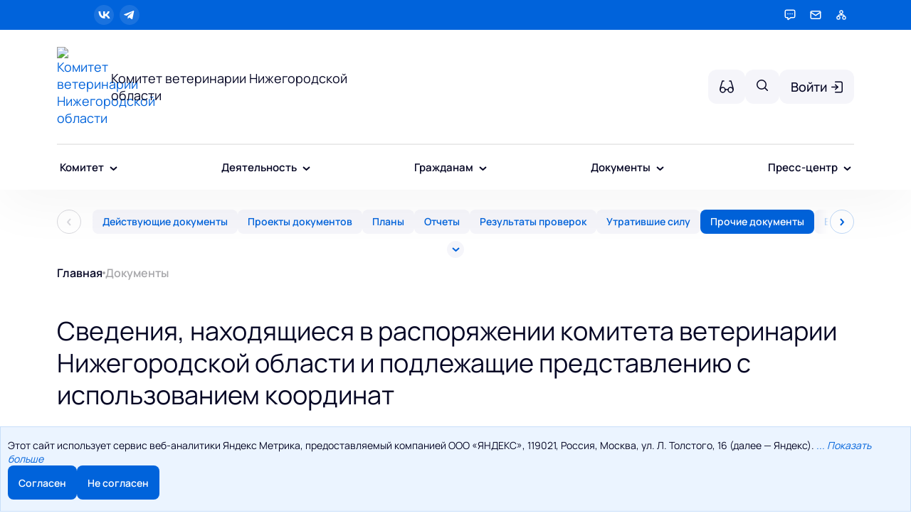

--- FILE ---
content_type: text/html; charset=UTF-8
request_url: https://vetnadzor.nobl.ru/documents/other/63960/
body_size: 54802
content:
<!DOCTYPE html>
<html lang="ru">
<head>
  <title>Сведения, находящиеся в распоряжении комитета ветеринарии Нижегородской области  и подлежащие представлению с использованием координат / Комитет ветеринарии Нижегородской области</title>
  <link rel="preload" type="font/woff2" as="font" href="/local/templates/g3/fonts/manrope/regular.woff2" crossorigin>
  <link rel="preload" type="font/woff2" as="font" href="/local/templates/g3/fonts/manrope/medium.woff2" crossorigin>
  <link rel="preload" type="font/woff2" as="font" href="/local/templates/g3/fonts/manrope/bold.woff2" crossorigin>
  <link rel="preload" type="font/woff2" as="font" href="/local/templates/g3/fonts/manrope/semi-bold.woff2" crossorigin>
  <link rel="stylesheet" href="/local/templates/g3/css/font-manrope.css">

  <meta http-equiv="X-UA-Compatible" content="IE=edge">
  <meta name="viewport" content="width=device-width, initial-scale=1.0, maximum-scale=1.0, minimum-scale=1.0, user-scalable=no, minimal-ui">
  <meta name="format-detection" content="telephone=no">

  
  
  <meta name="msapplication-config" content="/browserconfig.php">
  <link rel="manifest" href="/webmanifest.php">
  <meta http-equiv="Content-Type" content="text/html; charset=UTF-8" />
<meta name="keywords" content="Комитет ветеринарии Нижегородской области" />
<meta name="description" content="Сведения, находящиеся в распоряжении комитета ветеринарии Нижегородской области  и подлежащие представлению с использованием координат" />
<script data-skip-moving="true">(function(w, d, n) {var cl = "bx-core";var ht = d.documentElement;var htc = ht ? ht.className : undefined;if (htc === undefined || htc.indexOf(cl) !== -1){return;}var ua = n.userAgent;if (/(iPad;)|(iPhone;)/i.test(ua)){cl += " bx-ios";}else if (/Windows/i.test(ua)){cl += ' bx-win';}else if (/Macintosh/i.test(ua)){cl += " bx-mac";}else if (/Linux/i.test(ua) && !/Android/i.test(ua)){cl += " bx-linux";}else if (/Android/i.test(ua)){cl += " bx-android";}cl += (/(ipad|iphone|android|mobile|touch)/i.test(ua) ? " bx-touch" : " bx-no-touch");cl += w.devicePixelRatio && w.devicePixelRatio >= 2? " bx-retina": " bx-no-retina";if (/AppleWebKit/.test(ua)){cl += " bx-chrome";}else if (/Opera/.test(ua)){cl += " bx-opera";}else if (/Firefox/.test(ua)){cl += " bx-firefox";}ht.className = htc ? htc + " " + cl : cl;})(window, document, navigator);</script>


<link href="/bitrix/cache/css/03/g3/page_6d9ae5b70fb66a730f548a0e6abb8d15/page_6d9ae5b70fb66a730f548a0e6abb8d15_v1.css?17454401738295" type="text/css"  rel="stylesheet" />
<link href="/bitrix/cache/css/03/g3/template_5ff5dfec8bb5ebceea62efcbc43655c8/template_5ff5dfec8bb5ebceea62efcbc43655c8_v1.css?1760088533102196" type="text/css"  data-template-style="true" rel="stylesheet" />







<link rel="shortcut icon" href="/upload/resize_cache/fa250714a1bf9ec8e9d42782866867d7/logotip-_2__16_16_fitted.png" sizes="16x16" type="image\/png">
<link rel="shortcut icon" href="/upload/resize_cache/fa250714a1bf9ec8e9d42782866867d7/logotip-_2__32_32_fitted.png" sizes="32x32" type="image\/png">
<link rel="shortcut icon" href="/upload/resize_cache/fa250714a1bf9ec8e9d42782866867d7/logotip-_2__48_48_fitted.png" sizes="48x48" type="image\/png">
<link rel="apple-touch-icon" href="/upload/resize_cache/fa250714a1bf9ec8e9d42782866867d7/logotip-_2__76_76_fitted.png" sizes="76x76" type="image\/png">
<link rel="apple-touch-icon" href="/upload/resize_cache/fa250714a1bf9ec8e9d42782866867d7/logotip-_2__120_120_fitted.png" sizes="120x120" type="image\/png">
<link rel="apple-touch-icon" href="/upload/resize_cache/fa250714a1bf9ec8e9d42782866867d7/logotip-_2__152_152_fitted.png" sizes="152x152" type="image\/png">
<link rel="apple-touch-icon" href="/upload/resize_cache/fa250714a1bf9ec8e9d42782866867d7/logotip-_2__180_180_fitted.png" sizes="180x180" type="image\/png">



  <style>
    :root {
      --primary-color: hsl(213, 100%, 43%);
      --secondary-color: hsl(213, 100%, 43%);
      --secondary-color-hover:  hsl(213, 100%, 53%);
      --primary-color-dark: hsl(223, 100%, 27%);
      --primary-color-extra-dark: hsl(223, 100%, 15%);
      --primary-color-extra-dark-50: hsla(223, 100%, 15%, 0.500000);
      --primary-color-light: hsl(213, 100%, 96%);
      --primary-color-gradient: hsl(213, 71%, 49%);
      --primary-color-light-75: hsla(213, 100%, 96%, 0.750000);
      --primary-color-hover: hsl(213, 100%, 33%);
      --primary-color-25: hsla(213, 100%, 43%, 0.250000);
      --primary-color-15: hsla(213, 100%, 43%, 0.150000);
    }
  </style>
  
  </head>

<body
  class="body body--sticky-top-menu"
  data-template-uri="/local/templates/g3"
  data-http-uri="/local/templates/g3/http"
  data-bx-options="{&quot;sitecontroller&quot;:{&quot;yandexMapsApiKey&quot;:&quot;b7189ae1-b884-4bfc-9017-4386a19d1f1a&quot;,&quot;defaultCoordinates&quot;:[56.326887,44.005986],&quot;defaultCoordinatesZoom&quot;:0,&quot;defaultMap&quot;:&quot;map.yandex&quot;,&quot;documentViewer&quot;:&quot;pdf-viewer&quot;,&quot;defaultMaxFileSize&quot;:20000000,&quot;defaultMaxImageFileSize&quot;:1572864,&quot;defaultMaxImageResolution&quot;:[2000,2000]}}"
>
<!--'start_frame_cache_ji19et'--><!--'end_frame_cache_ji19et'--><div id="panel"></div>
<div class="js-special-panel"></div>
<a class="skip-link" href="#main-heading">
  Перейти к содержанию</a>
<button
  type="button"
  class="scroll-top js-scroll-top"
  aria-hidden="true"
  aria-disabled="true"
>
  <svg width="48" height="48">
    <use xlink:href="#icon-arrow-up"></use>
  </svg>
</button>
<svg style="display: none;">
  <symbol id="icon-chevron-down" viewBox="0 0 11 7" fill="none">
    <path
      d="M1 1L5.5 5L10 1"
      stroke="currentColor"
      stroke-width="2"
    />
  </symbol>

  <symbol id="icon-chevron-up" viewBox="0 0 11 7" fill="none">
    <path
      d="M1 5L5.5 1L10 5"
      stroke="currentColor"
      stroke-width="2"
    />
  </symbol>

  <symbol id="icon-chevron-left" viewBox="0 0 7 11" fill="none">
    <path
      d="M5 1L1 5.5L5 10"
      stroke="currentColor"
      stroke-width="2"
    />
  </symbol>

  <symbol id="icon-chevron-right" viewBox="0 0 7 11" fill="none">
    <path
      d="M1 1L5 5.5L1 10"
      stroke="currentColor"
      stroke-width="2"
    />
  </symbol>

  <symbol id="icon-arrow-left" viewBox="0 0 26 18" fill="none">
    <path d="M5 9L24 9" stroke="currentColor" stroke-width="3" stroke-linecap="square" stroke-linejoin="round"/>
    <path d="M2.5 9L8.5 15" stroke="currentColor" stroke-width="3" stroke-linecap="square" stroke-linejoin="round"/>
    <path d="M2.5 9L8.5 3" stroke="currentColor" stroke-width="3" stroke-linecap="square" stroke-linejoin="round"/>
  </symbol>

  <symbol id="icon-arrow-right" viewBox="0 0 26 18" fill="none">
    <path d="M21 9L2 9" stroke="currentColor" stroke-width="3" stroke-linecap="square" stroke-linejoin="round"/>
    <path d="M23.5 9L17.5 15" stroke="currentColor" stroke-width="3" stroke-linecap="square" stroke-linejoin="round"/>
    <path d="M23.5 9L17.5 3" stroke="currentColor" stroke-width="3" stroke-linecap="square" stroke-linejoin="round"/>
  </symbol>

  <symbol id="icon-arrow-up" viewBox="0 0 26 26" fill="none">
    <polyline
      stroke="currentColor"
      stroke-width="2"
      stroke-linecap="round"
      stroke-linejoin="round"
      points="19 11 13 5 7 11"
    />
    <path
      d="M13 5 L13 21"
      stroke="currentColor"
      stroke-width="2"
      stroke-linecap="round"
      stroke-linejoin="round"
    />
  </symbol>

  <symbol id="icon-arrow-down" viewBox="0 0 26 26" fill="none">
    <polyline
      stroke="currentColor"
      stroke-width="2"
      stroke-linecap="round"
      stroke-linejoin="round"
      points="19 15 13 21 7 15"
    />
    <path
      d="M13 5 L13 21"
      stroke="currentColor"
      stroke-width="2"
      stroke-linecap="round"
      stroke-linejoin="round"
    />
  </symbol>

  <symbol id="icon-social-vk" viewBox="0 0 32 20" fill="none">
    <path
      d="M 17.4399,19.98 C 6.4999,19.98 0.26,12.48 0,0 h 5.48 c 0.18,9.16 4.2199,13.04 7.4199,13.84 V 0 h 5.1602 v 7.9 c 3.16,-0.34 6.4796,-3.94 7.5996,-7.9 h 5.1601 c -0.86,4.88 -4.46,8.48 -7.02,9.96 2.56,1.2 6.6602,4.34 8.2202,10.02 h -5.6802 c -1.22,-3.8 -4.2597,-6.74 -8.2797,-7.14 v 7.14 z"
      fill="currentColor"
    />
  </symbol>

  <symbol id="icon-social-facebook" viewBox="0 0 8 16" fill="none">
    <path
      d="M6.73878 7.55043H4.62378C4.62378 10.9295 4.62378 15.0888 4.62378 15.0888H1.48977C1.48977 15.0888 1.48977 10.9698 1.48977 7.55043H0V4.88613H1.48977V3.16281C1.48977 1.92858 2.07625 0 4.65258 0L6.97495 0.00890207V2.59518C6.97495 2.59518 5.56372 2.59518 5.28933 2.59518C5.01494 2.59518 4.62483 2.73238 4.62483 3.32095V4.88665H7.01265L6.73878 7.55043Z"
      fill="currentColor"
    />
  </symbol>

  <symbol id="icon-social-twitter" viewBox="0 0 15 13" fill="none">
    <path
      d="M15 2.25531C14.4422 2.5 13.8478 2.66219 13.2281 2.74094C13.8656 2.36031 14.3522 1.76219 14.5809 1.04125C13.9866 1.39562 13.3303 1.64594 12.6309 1.78563C12.0666 1.18469 11.2622 0.8125 10.3847 0.8125C8.68219 0.8125 7.31156 2.19438 7.31156 3.88844C7.31156 4.13219 7.33219 4.36656 7.38281 4.58969C4.82625 4.465 2.56406 3.23969 1.04437 1.37313C0.779062 1.83344 0.623438 2.36031 0.623438 2.9275C0.623438 3.9925 1.17188 4.93656 1.98937 5.48312C1.49531 5.47375 1.01063 5.33031 0.6 5.10437C0.6 5.11375 0.6 5.12594 0.6 5.13812C0.6 6.6325 1.66594 7.87375 3.06375 8.15969C2.81344 8.22813 2.54063 8.26094 2.2575 8.26094C2.06063 8.26094 1.86187 8.24969 1.67531 8.20844C2.07375 9.42625 3.20438 10.3216 4.54875 10.3506C3.5025 11.1691 2.17406 11.6622 0.735938 11.6622C0.48375 11.6622 0.241875 11.6509 0 11.62C1.36219 12.4984 2.97656 13 4.7175 13C10.3763 13 13.47 8.3125 13.47 4.24937C13.47 4.11344 13.4653 3.98219 13.4587 3.85188C14.0691 3.41875 14.5819 2.87781 15 2.25531Z"
      fill="currentColor"
    />
  </symbol>

  <symbol id="icon-social-youtube" viewBox="0 0 15 11" fill="none">
    <path
      d="M14.6911 9.17127C14.9999 7.99748 14.9999 5.56327 14.9999 5.56327C14.9999 5.56327 15.0124 3.11697 14.6911 1.94318C14.5181 1.3007 14.0115 0.793936 13.369 0.621045C12.1952 0.299805 7.50006 0.299805 7.50006 0.299805C7.50006 0.299805 2.8049 0.299805 1.63111 0.608774C1.0009 0.781665 0.48186 1.3007 0.308969 1.94318C0 3.11697 0 5.551 0 5.551C0 5.551 0 7.99748 0.308969 9.15882C0.482043 9.8013 0.988628 10.3081 1.63111 10.481C2.81717 10.8022 7.50006 10.8022 7.50006 10.8022C7.50006 10.8022 12.1952 10.8022 13.369 10.4932C14.0115 10.3203 14.5181 9.81375 14.6911 9.17127ZM9.90941 5.55089L6.00507 7.79957V3.30221L9.90941 5.55089Z"
      fill="currentColor"
    />
  </symbol>

  <symbol id="icon-social-instagram" viewBox="0 0 13 13" fill="none">
    <path
      fill-rule="evenodd"
      clip-rule="evenodd"
      d="M9.72063 13C11.5291 13 13 11.5291 13 9.72063V3.27937C13 1.47114 11.5291 0 9.72063 0H3.27937C1.47114 0 0 1.47114 0 3.27937V9.72063C0 11.5291 1.47114 13 3.27937 13H9.72063ZM9.86928 1.41485H3.42802C2.39991 1.41485 1.56345 2.2513 1.56345 3.27942V9.72067C1.56345 10.7488 2.39991 11.5855 3.42802 11.5855H9.86928C10.8974 11.5855 11.7341 10.749 11.7341 9.72067V3.27942C11.7341 2.2513 10.8976 1.41485 9.86928 1.41485ZM6.64865 9.84828C4.80262 9.84828 3.30065 8.34632 3.30065 6.50004C3.30065 4.65401 4.80262 3.15205 6.64865 3.15205C8.49492 3.15205 9.99689 4.65401 9.99689 6.50004C9.99689 8.34608 8.49468 9.84828 6.64865 9.84828ZM10.1045 3.84428C9.6675 3.84428 9.31212 3.4889 9.31212 3.05213C9.31212 2.61536 9.6675 2.25997 10.1045 2.25997C10.5413 2.25997 10.8967 2.61536 10.8967 3.05213C10.8967 3.4889 10.5413 3.84428 10.1045 3.84428ZM6.6496 4.56674C5.58393 4.56674 4.71617 5.43401 4.71617 6.49969C4.71617 7.56585 5.58393 8.43337 6.6496 8.43337C7.71576 8.43337 8.5828 7.56585 8.5828 6.49969C8.5828 5.43426 7.71552 4.56674 6.6496 4.56674Z"
      fill="currentColor"
    />
  </symbol>

  <symbol id="icon-social-ok" viewBox="0 0 9 15" fill="none">
    <path
      d="M3.76515 10.5653C2.60231 10.4441 1.55385 10.1577 0.656199 9.45562C0.544817 9.36827 0.429822 9.28407 0.32818 9.18651C-0.0647189 8.80916 -0.104307 8.37699 0.206587 7.93162C0.472552 7.5505 0.919022 7.44855 1.38309 7.66738C1.47295 7.7098 1.55856 7.76274 1.64057 7.81961C3.31349 8.96909 5.61166 9.00082 7.29087 7.8713C7.45724 7.74373 7.63507 7.63973 7.84118 7.58664C8.24194 7.48374 8.61567 7.63094 8.83074 7.98158C9.07644 8.38202 9.07329 8.77287 8.77057 9.08377C8.30619 9.5604 7.74771 9.90523 7.12718 10.1459C6.54042 10.3734 5.89774 10.4879 5.26165 10.5639C5.35764 10.6684 5.40288 10.7198 5.46289 10.7801C6.32661 11.6479 7.1941 12.5121 8.05499 13.3826C8.34829 13.6792 8.40956 14.0469 8.24806 14.3919C8.07149 14.7689 7.67623 15.017 7.28867 14.9905C7.04313 14.9735 6.85163 14.8513 6.68149 14.6799C6.0297 14.024 5.36565 13.3802 4.72705 12.7119C4.5412 12.5176 4.45182 12.5544 4.28781 12.7231C3.63209 13.3981 2.96568 14.0628 2.29535 14.7237C1.99435 15.0205 1.63617 15.0739 1.2871 14.9044C0.916037 14.7245 0.67992 14.3457 0.698144 13.9651C0.710711 13.7076 0.837331 13.5109 1.01407 13.3345C1.86883 12.481 2.72124 11.6253 3.57396 10.7704C3.63036 10.7135 3.68298 10.6532 3.76515 10.5653Z"
      fill="currentColor"
    />
    <path
      d="M4.47344 7.59235C2.39897 7.58528 0.697929 5.86554 0.710025 3.78778C0.721964 1.68708 2.42411 -0.00579766 4.519 1.49236e-05C6.61812 0.00567041 8.30299 1.7229 8.29246 3.84543C8.28178 5.91896 6.56895 7.59958 4.47344 7.59235ZM6.35876 3.79281C6.35514 2.76115 5.53353 1.93985 4.50391 1.93891C3.46566 1.93781 2.63666 2.77403 2.64467 3.81511C2.65237 4.84284 3.48106 5.65833 4.5135 5.65456C5.5428 5.65095 6.36221 4.8243 6.35876 3.79281Z"
      fill="currentColor"
    />
  </symbol>

  <symbol id="icon-social-viber" viewBox="0 0 512 512">
    <rect width="512" height="512" rx="15%" fill="none" />
    <path
      fill="none"
      stroke="currentColor"
      stroke-linecap="round" stroke-width="10"
      d="M269 186a30 30 0 0 1 31 31m-38-58a64 64 0 0 1 64 67m-73-93a97 97 0 0 1 99 104"
    />
    <path
      fill="currentColor"
      d="M288 274q10-13 24-4l36 27q8 10-7 28t-28 15q-53-12-102-60t-61-104q0-20 25-34 13-9 22 5l25 35q6 12-7 22c-39 15 51 112 73 70zM95 232c0 78 14 95 36 118 7 7 32 19 38 19v69c0 4 4 7 8 3l53-63 26 1c144 0 161-56 161-147S400 85 256 85 95 141 95 232zm-30 0c0-126 55-177 191-177s191 51 191 177-55 177-191 177c-10 0-18 0-32-2l-38 43c-7 8-28 11-28-13v-42c-6 0-20-6-39-18-19-13-54-44-54-145z"
    />
  </symbol>

  <symbol id="icon-social-telegram" viewBox="0 0 500 500">
    <path fill="currentColor" d="M446.7 98.6l-67.6 318.8c-5.1 22.5-18.4 28.1-37.3 17.5l-103-75.9-49.7 47.8c-5.5 5.5-10.1 10.1-20.7 10.1l7.4-104.9 190.9-172.5c8.3-7.4-1.8-11.5-12.9-4.1L117.8 284 16.2 252.2c-22.1-6.9-22.5-22.1 4.6-32.7L418.2 66.4c18.4-6.9 34.5 4.1 28.5 32.2z"></path>
  </symbol>

  <symbol id="icon-social-tiktok" viewBox="0 0 400 560">
    <path fill="currentColor" d="M448,209.91a210.06,210.06,0,0,1-122.77-39.25V349.38A162.55,162.55,0,1,1,185,188.31V278.2a74.62,74.62,0,1,0,52.23,71.18V0l88,0a121.18,121.18,0,0,0,1.86,22.17h0A122.18,122.18,0,0,0,381,102.39a121.43,121.43,0,0,0,67,20.14Z"></path>
  </symbol>

  <symbol id="icon-social-rutube" viewBox="0 0 14 12">
    <path d="M7.94118 3.49123H0V11.991H2.2103V9.2257H6.4456L8.37795 11.991H10.853L8.72209 9.21296C9.38384 9.11096 9.8603 8.86882 10.1515 8.48655C10.4426 8.10426 10.5883 7.49259 10.5883 6.67702V6.03987C10.5983 5.64857 10.5492 5.25796 10.4426 4.88024C10.3496 4.58861 10.1864 4.32227 9.96621 4.1029C9.73274 3.88861 9.45232 3.72748 9.14559 3.6314C8.75293 3.53055 8.34749 3.48337 7.94118 3.49123ZM7.58384 7.35242H2.2103V5.36448H7.58384C7.88825 5.36448 8.10001 5.41545 8.2059 5.50465C8.31178 5.59385 8.37795 5.75952 8.37795 6.00164V6.71525C8.37795 6.97012 8.31178 7.13578 8.2059 7.22498C8.10002 7.31418 7.88825 7.35242 7.58384 7.35242Z" fill="currentColor"/>
    <path d="M12.2882 2.97817C13.0871 2.97817 13.7348 2.31148 13.7348 1.48908C13.7348 0.666686 13.0871 0 12.2882 0C11.4892 0 10.8415 0.666686 10.8415 1.48908C10.8415 2.31148 11.4892 2.97817 12.2882 2.97817Z" fill="currentColor"/>
  </symbol>

  <symbol id="icon-social-max" viewBox="0 0 25 24" fill="none">
    <path fill-rule="evenodd" d="M21.47 41.88c-4.11 0-6.02-.6-9.34-3-2.1 2.7-8.75 4.81-9.04 1.2 0-2.71-.6-5-1.28-7.5C1 29.5.08 26.07.08 21.1.08 9.23 9.82.3 21.36.3c11.55 0 20.6 9.37 20.6 20.91a20.6 20.6 0 0 1-20.49 20.67m.17-31.32c-5.62-.29-10 3.6-10.97 9.7-.8 5.05.62 11.2 1.83 11.52.58.14 2.04-1.04 2.95-1.95a10.4 10.4 0 0 0 5.08 1.81 10.7 10.7 0 0 0 11.19-9.97 10.7 10.7 0 0 0-10.08-11.1Z" clip-rule="evenodd"/><path fill="currentColor" d="M12.3405 23.9342C9.97568 23.9342 8.87728 23.5899 6.97252 22.2125C5.76041 23.762 1.94518 24.9672 1.77774 22.9012C1.77774 21.3535 1.42788 20.0492 1.04269 18.6132C0.570922 16.8544 0.0461426 14.898 0.0461426 12.0546C0.0461426 5.27426 5.6424 0.175079 12.2777 0.175079C18.913 0.175079 24.1153 5.52322 24.1153 12.1205C24.1153 18.7178 18.7474 23.9342 12.3405 23.9342ZM12.4368 6.03673C9.20791 5.86848 6.68817 8.0948 6.13253 11.5794C5.6724 14.465 6.48821 17.9812 7.18602 18.1582C7.51488 18.2416 8.35763 17.564 8.87711 17.0475C9.73154 17.5981 10.712 18.0245 11.8019 18.0813C15.1168 18.254 18.0544 15.6761 18.228 12.382C18.4016 9.08792 15.7517 6.20946 12.4368 6.03673Z"/>
  </symbol>

  <symbol id="icon-metrika" viewBox="0 0 17 15" fill="none">
    <path
      fill-rule="evenodd"
      clip-rule="evenodd"
      d="M1.5 0H10.1964C10.5577 0 10.8909 0.194862 11.068 0.509739L14.7242 7.00974C14.8955 7.31415 14.8955 7.68585 14.7242 7.99026L11.068 14.4903C10.8909 14.8051 10.5577 15 10.1964 15H1.5C0.671573 15 0 14.3284 0 13.5V1.5C0 0.671573 0.671573 0 1.5 0ZM7.5 2.8125H9.375V12.1875H7.5V2.8125ZM6.5625 6.5625H4.6875V12.1875H6.5625V6.5625ZM3.75 9.375H1.875V12.1875H3.75V9.375Z"
      fill="currentColor"
      transform="translate(2,0)"
    />
  </symbol>

  <symbol id="icon-sitemap" viewBox="0 0 18 16" fill="none">
    <rect x="1" y="3" width="8" height="4" stroke="currentColor" stroke-width="2" />
    <rect x="10" y="4" width="6" height="2" fill="currentColor" />
    <rect x="1" y="11" width="8" height="4" stroke="currentColor" stroke-width="2" />
    <rect x="10" y="12" width="6" height="2" fill="currentColor" />
    <rect x="16" y="14" width="14" height="2" transform="rotate(-90 16 14)" fill="currentColor" />
  </symbol>

  <symbol id="icon-glasses" viewBox="0 0 20 18" fill="none">
    <path d="M6 1H4L1 11V13.5" stroke="currentColor" stroke-width="1.5" stroke-linecap="round" stroke-linejoin="round"/>
    <path d="M14 1H16L19 11V13.5" stroke="currentColor" stroke-width="1.5" stroke-linecap="round" stroke-linejoin="round"/>
    <path d="M8 13H12" stroke="currentColor" stroke-width="1.5" stroke-linecap="round" stroke-linejoin="round"/>
    <path d="M15.5 17C17.433 17 19 15.433 19 13.5C19 11.567 17.433 10 15.5 10C13.567 10 12 11.567 12 13.5C12 15.433 13.567 17 15.5 17Z" stroke="currentColor" stroke-width="1.5" stroke-linecap="round" stroke-linejoin="round"/>
    <path d="M4.5 17C6.433 17 8 15.433 8 13.5C8 11.567 6.433 10 4.5 10C2.567 10 1 11.567 1 13.5C1 15.433 2.567 17 4.5 17Z" stroke="currentColor" stroke-width="1.5" stroke-linecap="round" stroke-linejoin="round"/>
  </symbol>

  <symbol id="icon-envelope" viewBox="0 0 18 14" fill="none">
    <rect stroke="currentColor" stroke-width="2" x="1" y="1" width="16" height="12" />
    <polyline
      stroke="currentColor"
      stroke-width="2"
      points="0.993319992 1.08315247 8.9971131 7.38470133 17.0009062 1.08315247"
    />
  </symbol>

  <symbol id="icon-envelope-light" viewBox="0 0 18 14" fill="none">
    <rect stroke="currentColor" stroke-width="1.5" x="1" y="1" width="16" height="12" />
    <polyline
      stroke="currentColor"
      stroke-width="1.5"
      points="0.993319992 1.08315247 8.9971131 7.38470133 17.0009062 1.08315247"
    />
  </symbol>

  <symbol id="icon-message-cloud" viewBox="0 0 23 20" fill="none">
    <path d="M0 0h23v20H0z" />
    <path fill-rule="evenodd" clip-rule="evenodd"
          d="M4.64 3.928C2.92 5.102 2 6.622 2 8.178c0 1.637 1.025 3.24 2.922 4.434a1 1 0 0 1 .441 1.075l-.712 3.035 4.37-2.377a1 1 0 0 1 .609-.112c.604.08 1.23.121 1.87.121 2.725 0 5.147-.756 6.86-1.927C20.078 11.252 21 9.732 21 8.177c0-1.555-.922-3.075-2.64-4.25C16.647 2.758 14.225 2 11.5 2c-2.725 0-5.147.757-6.86 1.928zM3.51 2.277C5.598.85 8.426 0 11.5 0c3.075 0 5.902.85 7.989 2.277C21.57 3.7 23 5.768 23 8.177c0 2.409-1.43 4.478-3.511 5.9-2.087 1.427-4.915 2.277-7.989 2.277-.613 0-1.216-.034-1.804-.099l-6.051 3.29a1 1 0 0 1-1.452-1.107L3.26 13.9C1.313 12.482 0 10.488 0 8.177c0-2.409 1.429-4.477 3.511-5.9z"
          fill="currentColor" />
    <circle cx="6.5" cy="8.167" r="0.75" fill="currentColor" stroke="currentColor" stroke-width="2" />
    <circle cx="11.5" cy="8.167" r="0.75" fill="currentColor" stroke="currentColor" stroke-width="2" />
    <circle cx="16.5" cy="8.167" r="0.75" fill="currentColor" stroke="currentColor" stroke-width="2" />
  </symbol>

  <symbol id="icon-search" viewBox="0 0 16 16" fill="none">
    <circle cx="6.5" cy="6.5" r="5.5" stroke="currentColor" stroke-width="2" />
    <path d="M10.4141 9L15.4153 14.0012L14.0011 15.4155L8.99985 10.4142L10.4141 9Z" fill="currentColor" />
  </symbol>

  <symbol id="icon-sign-in" viewBox="0 0 17 18" fill="none">
    <path d="M8 1H16V17H8M0 9H10" stroke="currentColor" stroke-width="2" />
    <path d="M7 13L11 9L7 5" stroke="currentColor" stroke-width="2" />
  </symbol>

  <symbol id="icon-sign-out" viewBox="0 0 17 18" fill="none">
    <path d="M9 1H1V17H9M5 9H15" stroke="currentColor" stroke-width="2" />
    <path d="M11 13L15 9L11 5" stroke="currentColor" stroke-width="2" />
  </symbol>

  <symbol id="icon-openregion-logo" viewBox="0 0 97 47" fill="none">
    <path fill-rule="evenodd" clip-rule="evenodd"
          d="M30.4396 32.6372C30.4396 31.3101 30.7713 30.2733 31.4763 29.4854C32.1813 28.6975 33.1352 28.3242 34.4208 28.3242C35.7064 28.3242 36.6602 28.6975 37.3652 29.4854C38.0287 30.2733 38.402 31.3101 38.402 32.6372C38.402 33.9642 38.0702 35.0425 37.3652 35.7889C36.6602 36.5769 35.7064 36.9501 34.4208 36.9501C33.1352 36.9501 32.1813 36.5769 31.4763 35.7889C30.7713 35.001 30.4396 33.9642 30.4396 32.6372ZM32.2228 32.6372C32.2228 33.591 32.3887 34.3375 32.7205 34.8351C33.0522 35.3328 33.6328 35.5816 34.3793 35.5816C35.1258 35.5816 35.6649 35.3328 36.0381 34.8351C36.3699 34.3375 36.5358 33.591 36.5358 32.6372C36.5358 31.6833 36.3699 30.9369 36.0381 30.4392C35.7064 29.9416 35.1258 29.6928 34.3793 29.6928C33.6328 29.6928 33.0937 29.9416 32.7205 30.4392C32.3887 30.9369 32.2228 31.6419 32.2228 32.6372Z"
          fill="currentColor" />
    <path fill-rule="evenodd" clip-rule="evenodd"
          d="M39.2728 29.9417C38.9825 29.9417 38.8167 29.8173 38.8167 29.5685V28.8635C38.8167 28.6146 38.9825 28.4902 39.2728 28.4902H45.369C45.6593 28.4902 45.8252 28.6146 45.8252 28.8635V29.6099C45.8252 29.8588 45.6593 29.9832 45.369 29.9832H43.1711V36.4526C43.1711 36.66 43.0881 36.7844 42.8808 36.7844H41.7611C41.5537 36.7844 41.4708 36.66 41.4708 36.4526V29.9417H39.2728Z"
          fill="currentColor" />
    <path fill-rule="evenodd" clip-rule="evenodd"
          d="M47.3181 36.7844C47.0279 36.7844 46.9034 36.66 46.9034 36.3697V28.9049C46.9034 28.6146 47.0279 28.4902 47.3181 28.4902H48.189C48.4793 28.4902 48.6037 28.6146 48.6037 28.9049V31.8079H48.7696C49.0184 31.8079 49.3087 31.6835 49.5576 31.4761C49.8479 31.2688 50.0552 30.9785 50.2626 30.6882L51.4652 28.822C51.6311 28.6146 51.797 28.4902 51.9629 28.4902H52.9167C53.2899 28.4902 53.3314 28.6561 53.124 28.9879L51.6726 31.2688C51.4652 31.5591 51.2993 31.7664 51.092 31.9738C50.8846 32.1811 50.6773 32.347 50.387 32.5544C50.6773 32.6788 50.9261 32.8447 51.1335 33.0105C51.3408 33.2179 51.5896 33.5497 51.8799 34.0058L53.207 36.2867C53.4143 36.6185 53.3314 36.7844 52.9996 36.7844H52.1288C51.9214 36.7844 51.7555 36.66 51.6311 36.4526L50.5529 34.5864C50.3455 34.2132 50.0967 33.9229 49.7649 33.6741C49.4332 33.4253 49.1429 33.3008 48.8526 33.3008H48.6037V36.3282C48.6037 36.6185 48.4793 36.7429 48.189 36.7429H47.3181V36.7844Z"
          fill="currentColor" />
    <path fill-rule="evenodd" clip-rule="evenodd"
          d="M54.9071 36.7844C54.6168 36.7844 54.4924 36.66 54.4924 36.3697V28.9049C54.4924 28.6146 54.6168 28.4902 54.9071 28.4902H57.0636C58.4321 28.4902 59.4274 28.6976 59.9666 29.1538C60.5057 29.6099 60.7545 30.232 60.7545 31.0614C60.7545 31.8908 60.5057 32.5129 59.9666 32.9691C59.4274 33.4253 58.4736 33.6326 57.0636 33.6326H56.1927V36.3282C56.1927 36.6185 56.0683 36.7429 55.778 36.7429H54.9071V36.7844ZM56.1927 32.2641H57.0636C57.8516 32.2641 58.3492 32.1811 58.6395 31.9738C58.9298 31.8079 59.0542 31.4761 59.0542 31.0614C59.0542 30.6467 58.9298 30.3564 58.6395 30.1491C58.3492 29.9832 57.8516 29.8588 57.0636 29.8588H56.1927V32.2641Z"
          fill="currentColor" />
    <path fill-rule="evenodd" clip-rule="evenodd"
          d="M69.3805 36.7844C69.1316 36.7844 68.9658 36.66 68.9658 36.3697V28.9049C68.9658 28.6146 69.0902 28.4902 69.3805 28.4902H70.2513C70.5416 28.4902 70.666 28.6146 70.666 28.9049V36.3282C70.666 36.6185 70.5416 36.7429 70.2513 36.7429H69.3805V36.7844ZM62.5793 36.7844C62.289 36.7844 62.1646 36.66 62.1646 36.3697V28.9049C62.1646 28.6146 62.289 28.4902 62.5793 28.4902H63.4501C63.7404 28.4902 63.8649 28.6146 63.8649 28.9049V31.725H64.5284C65.9384 31.725 66.9337 31.9323 67.5143 32.3885C68.0534 32.8447 68.3437 33.4667 68.3437 34.2132C68.3437 35.0011 68.0534 35.5817 67.5143 36.0379C66.9752 36.4941 65.9799 36.7014 64.5284 36.7014H62.5793V36.7844ZM63.8649 35.3744H64.3625C65.1504 35.3744 65.731 35.2914 66.0628 35.167C66.3946 35.0426 66.5604 34.7523 66.5604 34.2547C66.5604 33.7985 66.3946 33.5082 66.0628 33.3423C65.731 33.2179 65.1919 33.135 64.3625 33.135H63.8649V35.3744Z"
          fill="currentColor" />
    <path fill-rule="evenodd" clip-rule="evenodd"
          d="M72.2419 29.9417C71.9517 29.9417 71.7858 29.8173 71.7858 29.5685V28.8635C71.7858 28.6146 71.9517 28.4902 72.2419 28.4902H78.3381C78.6284 28.4902 78.7943 28.6146 78.7943 28.8635V29.6099C78.7943 29.8588 78.6284 29.9832 78.3381 29.9832H76.1402V36.4526C76.1402 36.66 76.0573 36.7844 75.8499 36.7844H74.7302C74.5228 36.7844 74.4399 36.66 74.4399 36.4526V29.9417H72.2419Z"
          fill="currentColor" />
    <path fill-rule="evenodd" clip-rule="evenodd"
          d="M94.4703 26.375C94.7606 26.375 94.9265 26.4994 94.9265 26.7482V27.4947C94.9265 27.7435 94.7606 27.8679 94.4703 27.8679H92.7285C92.4382 27.8679 92.2723 27.7435 92.2723 27.4947V26.7482C92.2723 26.4994 92.4382 26.375 92.7285 26.375H94.4703Z"
          fill="currentColor" />
    <path fill-rule="evenodd" clip-rule="evenodd"
          d="M87.0885 36.7844C86.8396 36.7844 86.6738 36.66 86.6738 36.3697V28.9049C86.6738 28.6146 86.7982 28.4902 87.0885 28.4902H87.9593C88.2496 28.4902 88.3741 28.6146 88.3741 28.9049V36.3282C88.3741 36.6185 88.2496 36.7429 87.9593 36.7429H87.0885V36.7844ZM80.2873 36.7844C79.997 36.7844 79.8726 36.66 79.8726 36.3697V28.9049C79.8726 28.6146 79.997 28.4902 80.2873 28.4902H81.1582C81.4484 28.4902 81.5729 28.6146 81.5729 28.9049V31.725H82.2364C83.6464 31.725 84.6417 31.9323 85.2223 32.3885C85.7614 32.8447 86.0517 33.4667 86.0517 34.2132C86.0517 35.0011 85.7614 35.5817 85.2223 36.0379C84.6832 36.4941 83.6879 36.7014 82.2364 36.7014H80.2873V36.7844ZM81.5729 35.3744H82.0705C82.8585 35.3744 83.439 35.2914 83.7708 35.167C84.1026 35.0426 84.2685 34.7523 84.2685 34.2547C84.2685 33.7985 84.1026 33.5082 83.7708 33.3423C83.439 33.2179 82.8999 33.135 82.0705 33.135H81.5729V35.3744Z"
          fill="currentColor" />
    <path fill-rule="evenodd" clip-rule="evenodd"
          d="M90.6134 36.7844C90.3646 36.7844 90.1987 36.66 90.1987 36.3697V28.9049C90.1987 28.6146 90.3231 28.4902 90.6134 28.4902H91.4843C91.7746 28.4902 91.899 28.6146 91.899 28.9049V33.4667C91.899 33.7155 91.899 33.9229 91.8576 34.1717H91.899L94.7605 28.9049C94.9264 28.6146 95.1752 28.4902 95.507 28.4902H96.5852C96.834 28.4902 96.9999 28.6146 96.9999 28.9049V36.3282C96.9999 36.6185 96.8755 36.7429 96.5852 36.7429H95.7143C95.424 36.7429 95.2996 36.6185 95.2996 36.3282V31.7664C95.2996 31.5176 95.2996 31.3102 95.3411 31.0614H95.2996L92.4381 36.3282C92.2723 36.6185 92.0234 36.7429 91.6917 36.7429H90.6134V36.7844Z"
          fill="currentColor" />
    <path fill-rule="evenodd" clip-rule="evenodd"
          d="M31.0616 46.1567C30.8957 46.1567 30.8127 46.0737 30.8127 45.8664V39.0237C30.8127 38.8163 30.8957 38.7334 31.0616 38.7334H33.218C34.3792 38.7334 35.1672 38.9407 35.5819 39.314C35.9966 39.6872 36.2039 40.2263 36.2039 40.9313C36.2039 41.6363 35.9966 42.1755 35.5819 42.5487C35.1672 42.9219 34.3792 43.1293 33.218 43.1293H31.808V45.8249C31.808 46.0322 31.7251 46.1152 31.5592 46.1152H31.0616V46.1567ZM31.808 42.3413H33.2595C34.006 42.3413 34.5451 42.2169 34.7939 42.0096C35.0842 41.8022 35.2086 41.429 35.2086 40.9728C35.2086 40.4752 35.0842 40.1434 34.7939 39.936C34.5036 39.7287 34.006 39.6043 33.2595 39.6043H31.808V42.3413Z"
          fill="currentColor" />
    <path fill-rule="evenodd" clip-rule="evenodd"
          d="M37.7798 46.1567C37.6139 46.1567 37.531 46.0737 37.531 45.8664V39.0237C37.531 38.8163 37.6139 38.7334 37.7798 38.7334H42.3001C42.5075 38.7334 42.5904 38.8163 42.5904 38.9822V39.3555C42.5904 39.5213 42.5075 39.6043 42.3001 39.6043H38.5263V41.8852H42.0098C42.2172 41.8852 42.3001 41.9681 42.3001 42.134V42.5072C42.3001 42.6731 42.2172 42.7561 42.0098 42.7561H38.5263V45.3272H42.466C42.6734 45.3272 42.7563 45.4102 42.7563 45.5761V45.9493C42.7563 46.1152 42.6734 46.1981 42.466 46.1981H37.7798V46.1567Z"
          fill="currentColor" />
    <path fill-rule="evenodd" clip-rule="evenodd"
          d="M44.3322 46.1567C44.1663 46.1567 44.0834 46.0737 44.0834 45.8664V39.0237C44.0834 38.8163 44.1663 38.7334 44.3322 38.7334H48.4378C48.6452 38.7334 48.7281 38.8163 48.7281 38.9822V39.3555C48.7281 39.5213 48.6452 39.6043 48.4378 39.6043H45.0787V45.8664C45.0787 46.0737 44.9957 46.1567 44.8298 46.1567H44.3322Z"
          fill="currentColor" />
    <path fill-rule="evenodd" clip-rule="evenodd"
          d="M50.0137 46.1567C49.8478 46.1567 49.7649 46.0737 49.7649 45.8664V39.0237C49.7649 38.8163 49.8478 38.7334 50.0137 38.7334H50.4699C50.6358 38.7334 50.7187 38.8163 50.7187 39.0237V44.3734C50.7187 44.4978 50.7187 44.6637 50.7187 44.7881L54.0364 38.9822C54.1193 38.8163 54.2852 38.7334 54.534 38.7334H55.1976C55.3634 38.7334 55.4464 38.8163 55.4464 39.0237V45.8664C55.4464 46.0737 55.3634 46.1567 55.1976 46.1567H54.7414C54.5755 46.1567 54.4926 46.0737 54.4926 45.8664V40.5166C54.4926 40.3922 54.4926 40.2263 54.4926 40.1019L51.1749 45.9078C51.092 46.0737 50.9261 46.1567 50.6772 46.1567H50.0137Z"
          fill="currentColor" />
    <path fill-rule="evenodd" clip-rule="evenodd"
          d="M56.8563 42.4662C56.8563 41.2635 57.1466 40.3097 57.7272 39.6461C58.3078 38.9826 59.1787 38.6094 60.2984 38.6094C61.4181 38.6094 62.2475 38.9411 62.8696 39.6461C63.4502 40.3097 63.7405 41.2635 63.7405 42.4662C63.7405 43.6688 63.4502 44.6226 62.8696 45.2862C62.289 45.9497 61.4181 46.3229 60.2984 46.3229C59.1787 46.3229 58.3078 45.9912 57.7272 45.2862C57.1466 44.5812 56.8563 43.6688 56.8563 42.4662ZM57.8931 42.4662C57.8931 43.42 58.1004 44.1665 58.4737 44.7056C58.8884 45.2447 59.469 45.4935 60.2569 45.4935C61.0449 45.4935 61.6669 45.2447 62.0402 44.7056C62.4549 44.1665 62.6208 43.42 62.6208 42.4662C62.6208 41.5123 62.4134 40.7659 62.0402 40.2267C61.6255 39.6876 61.0449 39.4388 60.2569 39.4388C59.469 39.4388 58.8469 39.6876 58.4737 40.2267C58.1004 40.7244 57.8931 41.5123 57.8931 42.4662Z"
          fill="currentColor" />
    <path fill-rule="evenodd" clip-rule="evenodd"
          d="M65.358 46.1567C65.1921 46.1567 65.1091 46.0737 65.1091 45.8664V39.0237C65.1091 38.8163 65.1921 38.7334 65.358 38.7334H65.8141C65.98 38.7334 66.063 38.8163 66.063 39.0237V41.8437H69.6709V39.0237C69.6709 38.8163 69.7538 38.7334 69.9197 38.7334H70.3759C70.5418 38.7334 70.6247 38.8163 70.6247 39.0237V45.8664C70.6247 46.0737 70.5418 46.1567 70.3759 46.1567H69.9197C69.7538 46.1567 69.6709 46.0737 69.6709 45.8664V42.7146H66.063V45.8664C66.063 46.0737 65.98 46.1567 65.8141 46.1567H65.358Z"
          fill="currentColor" />
    <path fill-rule="evenodd" clip-rule="evenodd"
          d="M12.6071 14.3903C14.6806 14.3903 16.6298 14.888 18.3301 15.7589V23.8457C18.0398 23.3065 17.6665 22.8089 17.2103 22.3942C16.0077 21.1915 14.3903 20.4865 12.6071 20.4865C10.7824 20.4865 9.16503 21.233 8.00385 22.3942C6.8012 23.5968 6.0962 25.2142 6.0962 26.9974C6.0962 28.8221 6.84267 30.4395 8.00385 31.6007C9.16503 32.7619 10.8239 33.5083 12.6071 33.5083C14.4318 33.5083 16.0492 32.7619 17.2103 31.6007C18.413 30.398 19.118 28.7807 19.118 26.9974V26.8316V16.1736V13.9756V3.02736C19.118 1.32706 20.4865 0 22.1454 0H32.9277C36.0795 0 38.941 1.28559 41.0145 3.35913C41.0975 3.44207 41.139 3.48354 41.1804 3.56648C43.1295 5.59855 44.3737 8.37708 44.3737 11.4459C44.3737 14.5977 43.0881 17.4177 41.0145 19.4912C38.941 21.5648 36.0795 22.8504 32.9692 22.8504H26.0021V16.7542H32.9277C34.3792 16.7542 35.7478 16.1736 36.7016 15.1783C37.6554 14.2245 38.2775 12.8559 38.2775 11.4044C38.2775 9.99444 37.7384 8.70885 36.826 7.75502L36.7016 7.63061C35.7478 6.67678 34.3792 6.05472 32.9277 6.05472H25.2142V10.6165V13.9756V16.7542V22.8504V26.873V26.9974C25.2142 30.481 23.8042 33.6327 21.5233 35.9136C19.2424 38.1945 16.0906 39.6045 12.6071 39.6045C9.12356 39.6045 5.97178 38.1945 3.69089 35.9136C1.41 33.6327 0 30.481 0 26.9974C0 23.5139 1.41 20.3621 3.69089 18.0812C5.97178 15.8003 9.12356 14.3903 12.6071 14.3903Z"
          fill="currentColor" />
  </symbol>

  <symbol id="icon-eye" viewBox="0 0 19 11" fill="none">
    <path
      d="M9.6507 1.00098C5.42293 1.00098 2.60442 3.61587 1.72363 5.26738C2.46906 6.43648 5.24677 9.44542 9.6507 9.44542C14.0546 9.44542 16.7253 6.63061 17.5778 5.26738C16.697 3.61587 13.8785 1.00098 9.6507 1.00098Z"
      stroke="currentColor"
      stroke-width="1.5"
    />
    <ellipse cx="9.67288" cy="5.21183" rx="3.09134" ry="2.96379" fill="currentColor" />
  </symbol>

  <symbol id="icon-calendar" viewBox="0 0 18 16" fill="none">
    <path d="M17 1V15H1V1H17Z" stroke="currentColor" stroke-width="2" />
    <path d="M17 1V3H1V1H17Z" stroke="currentColor" stroke-width="2" />
    <rect x="4" y="6" width="2" height="2" fill="currentColor" />
    <rect x="8" y="6" width="2" height="2" fill="currentColor" />
    <rect x="12" y="6" width="2" height="2" fill="currentColor" />
    <rect x="4" y="10" width="2" height="2" fill="currentColor" />
    <rect x="8" y="10" width="2" height="2" fill="currentColor" />
    <rect x="12" y="10" width="2" height="2" fill="currentColor" />
  </symbol>

  <symbol id="icon-thumbs-up" viewBox="0 0 23 23" fill="none">
    <path
      fill-rule="evenodd"
      clip-rule="evenodd"
      d="M10.254 6.724L7 8.35v9.875l4.374.875c1.615.323 3.257.486 4.903.486h1.161a4 4 0 003.881-3.03l1.31-5.243a3 3 0 00-2.91-3.727H17V5.685c0-1.43-.808-2.738-2.088-3.378a2.888 2.888 0 00-4.111 1.957l-.547 2.46zm9.465 2.863a1 1 0 01.97 1.242l-1.31 5.243a2 2 0 01-1.94 1.515h-1.162c-1.514 0-3.025-.15-4.51-.447L9 16.587v-7l3-1.5.753-3.39a.888.888 0 011.265-.601c.602.3.982.916.982 1.589v3.902h4.72zM6 7.587H0v11h6v-11z"
      fill="currentColor"
      transform="translate(0,2)"
    />
  </symbol>

  <symbol id="icon-thumbs-down" viewBox="0 0 23 23" fill="none">
    <path
      fill-rule="evenodd"
      clip-rule="evenodd"
      d="M12.746 18.276L16 16.65V6.774l-4.374-.875a24.998 24.998 0 00-4.903-.486H5.562a4 4 0 00-3.881 3.03l-1.31 5.243a3 3 0 002.91 3.727H6v1.902c0 1.43.808 2.738 2.088 3.378a2.888 2.888 0 004.111-1.957l.547-2.46zM3.28 15.413a1 1 0 01-.97-1.242l1.31-5.243a2 2 0 011.94-1.515h1.162c1.514 0 3.025.15 4.51.447L14 8.413v7l-3 1.5-.753 3.39a.888.888 0 01-1.265.601A1.777 1.777 0 018 19.315v-3.902H3.28zm13.719 2h6v-11h-6v11z"
      fill="currentColor"
    />
  </symbol>

  <symbol id="icon-hamburger" viewBox="0 0 19 19" fill="none">
    <path
      fill-rule="evenodd"
      clip-rule="evenodd"
      d="M0 0H19V3H0ZM0 19H19V16H0Z M0 8H19V11H0Z"
      fill="currentColor"
    />
  </symbol>

  <symbol id="icon-cross" viewBox="0 0 19 19" fill="none">
    <path
      fill-rule="nonzero"
      clip-rule="evenodd"
      d="M2 0L19 17L17 19L0 2ZM0 17L17 0L19 2L2 19Z"
      fill="currentColor"
    />
  </symbol>

  <symbol id="icon-close">
    <use xlink:href="#icon-cross"></use>
  </symbol>

  <symbol id="icon-fullscreen" viewBox="0 0 16 16" fill="none">
    <path
      fill-rule="evenodd"
      clip-rule="evenodd"
      d="M0 0H5V2H2V5H0V0ZM16 0V5H14V2H11V0H16ZM16 16H11V14H14V11H16V16ZM0 16V11H2V14H5V16H0Z"
      fill="currentColor"
    />
  </symbol>

  <symbol id="icon-gear" viewBox="0 0 26 26" fill="none">
    <polygon
      stroke="currentColor"
      stroke-width="2"
      stroke-linecap="round"
      stroke-linejoin="round"
      points="9.66187741 7.43942938 10.093839 5 14.8281894 5 15.3148547 7.4299551 16.0976187 7.85293464 18.539798 6.99165665 21 10.9336361 18.9886627 12.5482672 18.9886627 13.3818486 20.9964305 15.0030664 18.5379399 18.9858762 16.1001167 18.0878196 15.3176611 18.5294754 14.8299674 21 10.2153312 21 9.67600244 18.5294899 8.91229071 18.088401 6.44782289 18.9838598 4.00354034 15.0035452 6.00008889 13.3830315 6.00008889 12.547084 4 10.9331615 6.44603491 6.99356983 8.91500298 7.85239002"
    />
    <circle stroke="currentColor" stroke-width="2" cx="12.5" cy="13" r="2" />
  </symbol>

  <symbol id="icon-log" viewBox="0 0 26 26" fill="none">
    <path
      fill-rule="evenodd"
      clip-rule="evenodd"
      d="M17.6777 7.77828C14.944 5.04461 10.5118 5.04461 7.77817 7.77828L6.36396 6.36407C9.87868 2.84935 15.5772 2.84935 19.0919 6.36407C22.6066 9.87879 22.6066 15.5773 19.0919 19.092C15.5772 22.6067 9.87868 22.6067 6.36396 19.092L7.77817 17.6778C10.5118 20.4114 14.944 20.4114 17.6777 17.6778C20.4113 14.9441 20.4113 10.5119 17.6777 7.77828Z"
      fill="currentColor"
    />
    <path d="M4.72852 9.72803V4.72803L9.72852 9.72803H4.72852Z" fill="currentColor" />
    <path fill-rule="evenodd" clip-rule="evenodd" d="M12.7285 12.728V7.72803H14.7285V14.728H9.72852V12.728H12.7285Z"
          fill="currentColor" />
  </symbol>

  <symbol id="icon-trash" viewBox="0 0 26 26" fill="none">
    <path d="M5,8.04736795 L21,8" stroke="currentColor" stroke-width="2" stroke-linecap="round" />
    <polyline stroke="currentColor" stroke-width="2" stroke-linejoin="round"
              points="8.90231679 8.04736795 8.90231679 5 17.017692 5 17.017692 8.04736795" />
    <polyline stroke="currentColor" stroke-width="2" stroke-linejoin="round"
              points="6.9975957 8.04736795 6.9975957 21.0025957 19.0304152 21.0025957 19.0304152 8.04736795" />
    <path d="M11,11.1276126 L11,18.0617659" stroke="currentColor" stroke-width="2" stroke-linecap="round" />
    <path d="M15.0349023,11.1276126 L15.0349023,18.0617659" stroke="currentColor" stroke-width="2"
          stroke-linecap="round" />
  </symbol>

  <symbol id="icon-recover" viewBox="0 0 26 26" fill="none">
    <path d="M5.6,4 L21,8" stroke="currentColor" stroke-width="2" stroke-linecap="round" />
    <polyline stroke="currentColor" stroke-width="2" stroke-linejoin="round"
              points="9.5 5 10.3 2.1 18.1 4.2 17.4 7.2" />
    <polyline stroke="currentColor" stroke-width="2" stroke-linejoin="round" stroke-linecap="round"
              points="7 15.7 7 21 19 21 19 8.6" />
    <path d="M11,18 L11,18" stroke="currentColor" stroke-width="2" stroke-linecap="round" />
    <path stroke="currentColor" stroke-width="2" stroke-linecap="round" d="M15,18 L15,14 A3,3 1 0 0 12,11 L5,11" />
    <path stroke="currentColor" stroke-width="2" stroke-linecap="round" stroke-linejoin="round"
          d="M11,13.5 L5,11 L11,8.5" />
  </symbol>

  <symbol id="icon-download" viewBox="0 0 24 24" fill="none">
    <path fill="currentColor" d="M19 9h-4V3H9v6H5l7 7 7-7zM5 18v2h14v-2H5z" />
    <path d="M0 0h24v24H0z" fill="none" />
  </symbol>

  <symbol id="icon-download-alt" viewBox="0 0 10 13" fill="none">
    <path fill="currentColor" d="M0 10.826h10v2H0z" />
    <path d="M2 5.826l3 3m0 0l3-3m-3 3v-8" stroke="currentColor" stroke-width="2" />
  </symbol>

  <symbol id="icon-rss" viewBox="0 0 10 11" fill="none">
    <circle cx="1" cy="9.82617" r="1" fill="currentColor" />
    <path
      stroke="currentColor"
      stroke-width="2"
      d="M5 10.8262C5 10.1696 4.87067 9.51938 4.6194 8.91275 4.36812 8.30613 3.99983 7.75493 3.53553 7.29064 3.07124 6.82634 2.52005 6.45805 1.91342 6.20677 1.30679 5.9555.656609 5.82617 0 5.82617M9 10.8262C9 9.64427 8.76721 8.47395 8.31492 7.38202 7.86262 6.29009 7.19969 5.29794 6.36396 4.46221 5.52823 3.62648 4.53608 2.96355 3.44415 2.51126 2.35222 2.05896 1.1819 1.82617 0 1.82617"
    />
  </symbol>

  <symbol id="icon-plus" viewBox="0 0 16 17" fill="none">
    <path
      fill-rule="evenodd"
      clip-rule="evenodd"
      d="M9.42822 7.25488V0.96875H6.28537V7.25488H0V10.3977H6.28537V16.683H9.42822V10.3977H15.7143V7.25488H9.42822Z"
      fill="currentColor"
    />
  </symbol>

  <symbol id="icon-requests-big" viewBox="0 0 77 65" fill="none">
    <rect width="46" height="30" x="22" y="18" fill="currentColor" fill-opacity="0.1" rx="4" />
    <path stroke="currentColor" stroke-width="4"
          d="M2 6v45c0 2.2091 1.79086 4 4 4h65c2.2091 0 4-1.7909 4-4V6c0-2.20914-1.7909-4-4-4H6C3.79086 2 2 3.79086 2 6zM31 55v8h15v-8H31z" />
    <path fill="currentColor" d="M69 49h-4v-4h4zM61 49h-4v-4h4zM69 41h-4v-4h4z" />
    <path stroke="currentColor" stroke-width="4"
          d="M55.6999 13.8s0 0 0 0c.718 0 1.3001.5821 1.3001 1.3v23.3999c0 .718-.5821 1.3001-1.3001 1.3001H19.3c-.7179.0001-1.3-.582-1.3-1.3V15.1001c0-.718.5821-1.3 1.3-1.3h36.3999V13.8v0z" />
    <path stroke="currentColor" stroke-width="4"
          d="M56.8874 14.5817c.002-.0013.0026-.0041.0016-.0064-.1545-.3494-.4583-.6174-.8305-.724-.0821-.0235-.168-.0291-.2534-.0291H19.1935c-.0845 0-.1693.0056-.2505.0287-.373.1064-.6773.3747-.832.7247-.001.0021-.0005.0048.0014.0061v0l19.0391 13.9926c.1037.0762.2261.1143.3485.1143.1224 0 .2448-.0381.3485-.1143l19.0389-13.9926v0z" />
    <path fill="currentColor"
          d="M30.3464 34h-7.252C22.49 34 22 34.49 22 35.0944s.49 1.0943 1.0944 1.0943h7.252c.6044 0 1.0944-.4899 1.0944-1.0943S30.9508 34 30.3464 34zM27.5 31h-4.4056C22.49 31 22 31.49 22 32.0944s.49 1.0943 1.0944 1.0943H27.5c.6044 0 1.0944-.4899 1.0944-1.0943S28.1044 31 27.5 31zM37.5989 34h-3.6261c-.6044 0-1.0944.49-1.0944 1.0944s.49 1.0943 1.0944 1.0943h3.6261c.6045 0 1.0944-.4899 1.0944-1.0943S38.2034 34 37.5989 34z" />
    <path fill="#fff"
          d="M37.5 21.6c4.3078 0 7.8-3.4922 7.8-7.8 0-4.30782-3.4922-7.8-7.8-7.8-4.3079 0-7.8 3.49218-7.8 7.8 0 4.3078 3.4921 7.8 7.8 7.8z" />
    <path fill="currentColor"
          d="M35.0388 14.7715l1.1936-1.1936V18.53c0 .2601.2108.4708.4709.4708h1.6583c.26 0 .4708-.2107.4708-.4708v-4.9521l1.1612 1.1613c.1839.1838.482.1838.6659 0l1.1726-1.1727c.1839-.1839.1839-.4819 0-.6658l-3.9666-3.96689c-.1839-.18388-.482-.18388-.6658 0l-3.9993 3.99929c-.1839.1838-.1839.4819 0 .6658l1.1727 1.1726c.1838.1839.4819.1839.6657 0z" />
    <path stroke="currentColor" stroke-linecap="round" stroke-width="4" d="M21 63h35.5" />
  </symbol>

  <symbol id="icon-anticorruption-big" viewBox="0 0 78 82" fill="none">
    <path stroke="currentColor" stroke-width="8"
          d="M60.1375 38.9854c-.0383.2849-.1681.5552-.3752.7813-.108.1181-.3012.3427-.8386 1.0388-1.3796 1.7857-2.7131 3.6826-3.9633 5.6378-.3221.5038-.6927 1.0807-1.1007 1.7161-.7454 1.1607-1.5902 2.4768-2.5005 3.9063-.9529 1.4968-1.8349 2.8833-2.1578 3.4049l-.0337.0573c-2.1593 3.8656-6.5535 6.267-11.468 6.267-2.6224 0-5.9522-.2149-8.4414-1.8899-2.54-1.709-3.9323-4.7562-4.2568-9.3157L25 28.9759c0-.7167.5831-1.2998 1.2998-1.2998.7209 0 1.3075.5831 1.3075 1.2998v8.108c0 .024.0027.0472.0035.0713.0015.0263.0015.053.0043.0793.0023.0236.0069.0465.0104.0697.0039.026.0066.0523.0116.0782.0051.0233.012.0461.0178.0689.0062.0244.0113.0496.019.0736.007.0232.0163.0457.0248.0682.0081.0228.0155.046.0252.0685.0092.0224.0205.0437.0309.0654.0105.0217.0202.0438.0314.0651.0112.0209.0248.041.0372.0615.0123.0206.024.0415.0371.0612.0136.0198.0287.0383.043.0573.0143.0194.0275.0391.0426.0573.0151.0182.0317.0349.0472.0523.0163.0178.0318.0368.0488.0538.0167.0163.0341.031.0515.0469.0178.0162.0352.0336.0542.0491.0178.0147.0368.0279.0554.0418.0197.0148.0387.0302.0588.0442.019.0128.0391.0236.0585.0352.0213.0132.0422.0271.0643.0395.0201.0109.0414.0198.0619.0298.0225.0113.0449.0229.0682.0329.0213.0093.0441.0163.0658.0244.0236.0085.0468.0182.0708.026.0229.0069.0469.012.0701.0182.0244.0062.048.0135.0724.0186.0248.005.0496.0077.0744.0116.0248.0035.0488.0085.0735.0112.0248.0023.0504.0027.0755.0039.0248.0011.0496.0038.0748.0038h.0038c.0515 0 .1023-.0027.1522-.0077.0217-.0019.043-.0066.0647-.0097.0275-.0039.0557-.007.0828-.0128.0287-.0058.0562-.0139.084-.0213.0194-.0054.0395-.0092.0585-.0151.031-.0096.0612-.0216.0914-.0333.0147-.0058.0306-.0104.0453-.0166.0302-.0128.0588-.0279.0879-.0422.0139-.007.0282-.0128.0422-.0201.0271-.0148.0526-.0318.0786-.0481.0147-.0089.0298-.017.0437-.0267.024-.0158.0469-.034.0697-.0519.0151-.0112.0306-.0216.0449-.0336.0213-.0171.0407-.0364.0608-.055.0151-.0136.0306-.0267.0453-.0407.0186-.0186.0353-.0387.0527-.058.0143-.0159.0298-.0314.0433-.0477.0155-.0189.0295-.0391.0442-.0588.0139-.0186.0286-.0364.0414-.0558.0136-.0197.0248-.0402.0372-.0608.0124-.0205.0259-.0406.0375-.0615.0113-.0209.0206-.0426.031-.0639.0105-.0221.0221-.0438.0318-.0662.0093-.0217.0162-.0445.0244-.0666.0089-.0233.0182-.0461.0259-.0701.007-.0228.012-.0461.0178-.0693.0062-.0244.0136-.0484.019-.0732.0046-.0232.0073-.0476.0108-.0716.0043-.0252.0089-.0503.0116-.0759.0027-.024.0027-.0488.0039-.0732.0016-.0259.0043-.0511.0043-.077l.0344-13.5825c0-.5126.2172-1.0059.6114-1.3888.4236-.4108.9966-.6377 1.57-.6199 1.0741.0321 1.948.9664 1.948 2.085l.017 13.4233c0 .0271.0027.0534.0043.0798.0011.0236.0011.048.0034.0712.0028.0279.0082.0546.0124.0817.0035.0221.0058.0445.0101.0662.0062.0294.0147.0581.0225.0867.005.0186.0089.0376.0143.0558.0097.031.022.0612.0337.0914.0058.0151.01.0306.0162.0453.014.0321.0298.0635.0457.0945.0062.0116.0109.024.017.0352.0175.0321.0372.0627.0566.0929.0062.0101.0116.0201.0182.0298.0205.0306.043.0593.0654.0879.007.0089.0132.0182.0201.0267.0252.0306.0523.0593.0798.0875.0058.0062.0105.0124.0163.0182.0282.0283.0584.0546.089.0806.0058.005.0109.0104.0167.0155.0306.0251.0623.048.0944.0704.007.0051.0132.0105.0202.0151.0325.0221.0666.0418.1006.0612.0074.0043.0144.0093.0221.0136.0356.0189.0724.036.1096.0526.007.0031.0135.007.0205.0101.038.0158.0771.0294.1166.0426.0069.0019.0131.005.0201.0073.0391.012.079.0217.1189.0306.0081.0016.0158.0043.024.0062.0968.0198.197.0302.2996.0302h.0024c.0259 0 .0515-.0027.077-.0039.0248-.0015.0496-.0015.074-.0038.0271-.0031.053-.0082.0797-.0124.0225-.0035.0457-.0058.0682-.0105.0267-.0054.0526-.0131.079-.0201.0212-.0058.0425-.0101.0635-.0167.0267-.0081.0522-.0186.0782-.0286.0193-.0074.0395-.0132.0584-.0213.0267-.0116.0527-.0252.0786-.038.0171-.0085.0349-.0158.0515-.0247.0256-.014.05-.0302.0748-.0453.0158-.0101.0325-.019.048-.0295.0236-.0158.0456-.0336.0681-.0511.0155-.0116.0314-.0224.0465-.0348.0213-.0174.0414-.0372.0619-.0562.0143-.0131.0294-.0259.0438-.0398.0189-.0194.0368-.0403.0549-.0604.0136-.0151.0279-.0295.0411-.0453.0163-.0202.031-.0415.0461-.062.0131-.0178.0271-.0348.0395-.0526.0139-.0206.0255-.0423.0383-.0635.012-.0198.0252-.0392.036-.0593.0116-.0213.0209-.0437.0314-.0654.0104-.0217.022-.0426.0313-.0651.0089-.0213.0163-.0437.024-.0658.0089-.0236.0186-.0468.026-.0708.0069-.0233.012-.0469.0182-.0705.0062-.024.0135-.0476.0182-.072.005-.0244.0077-.0496.0116-.074.0035-.0248.0085-.0492.0108-.0739.0027-.0252.0027-.0508.0039-.0763.0015-.0252.0039-.0496.0039-.0751v-17.895c0-1.1429.9292-2.0884 2.071-2.1082.551-.0077 1.0745.2052 1.4806.6044.4228.4155.6652.9896.6652 1.5751v17.9058c0 .0271.0027.0534.0043.0801.0011.0236.0011.0476.0034.0712.0028.0264.0082.0519.0121.0779.0038.0236.0061.0472.0108.0701.0054.0259.0132.0511.0197.0766.0058.0221.0101.0442.0171.0658.0085.0275.0193.0542.0294.081.007.0185.0128.0375.0205.0557.012.0279.026.0546.0395.0817.0078.0159.0147.0325.0232.0484.0148.0275.0318.0534.0484.0798.0089.0139.0167.029.0264.0429.0178.0264.0375.0515.0573.0767.0097.0124.0182.0256.0282.0376.0217.0267.0457.0515.0693.0766.0093.0093.0175.0198.0268.0291.0244.0247.0507.0472.077.07.0097.0086.0186.0179.0287.026.0294.0244.0604.0465.0913.0685.0078.0054.0151.0116.0233.0174.0333.0225.0681.043.1034.0628.0065.0035.0123.0081.0189.0116.0387.0209.0782.0395.1189.0573.0039.0015.0073.0039.0112.0054.0398.0168.0807.0315.1222.0449.005.0016.0099.0036.0149.0051.0925.029.1889.0487.2884.0592h.002c.0499.005.1006.0077.1521.0077h.0016c.0263 0 .0523-.0027.0786-.0038.0244-.0016.0488-.0016.0728-.0039.0275-.0027.0542-.0081.0813-.0124.0221-.0035.0445-.0058.0666-.0104.029-.0059.0569-.0144.0852-.0217.0189-.0051.0387-.0089.0573-.0147.0302-.0097.0592-.0213.0886-.0326.0159-.0062.0322-.0112.048-.0178.0299-.0128.0585-.0275.0875-.0422.014-.007.0287-.0128.0426-.0205.0283-.0155.0554-.0329.0829-.0503.0132-.0082.0267-.0155.0399-.0244.0278-.0186.0538-.0395.0801-.06.0112-.0086.0232-.0167.0345-.0256.0259-.0217.0503-.0453.0751-.0685.0101-.0093.0209-.0178.0302-.0275.024-.024.0465-.0496.0685-.0755.0093-.0101.019-.0198.0279-.0302.0213-.026.0407-.0535.06-.0806.0081-.0116.0174-.0224.0256-.034.0182-.0271.0344-.0554.0507-.0837.0077-.0131.0166-.0255.024-.0391.0155-.0286.0286-.0584.0422-.0882.0066-.014.0143-.0275.0201-.0419.0124-.029.0225-.0592.0329-.089.0055-.0159.0124-.0314.0175-.048.0085-.0283.0151-.0581.0224-.0871.0043-.0186.0101-.0368.014-.0554.0058-.0287.0093-.0585.0135-.0875.0027-.0201.007-.0399.0089-.0604.0031-.0271.0031-.055.0043-.0829.0011-.0228.0035-.0453.0035-.0689V24.7977c.0968-.8305.8018-1.4883 1.6556-1.503.4386-.0074.8622.1653 1.1894.4871.3423.336.5386.8007.5386 1.2742v17.5701l.0008.0666c.0081.9645.6415 1.7795 1.5758 2.0281.9281.2466 1.8763-.1433 2.3642-.9788l.0092-.0167c1.167-2.0389 4.2862-5.2347 5.1969-5.9046.1053-.0778.2265-.1401.36-.1866.5932-.2048 1.337-.0596 1.8519.3616.2424.1987.5193.5316.4581.9897z" />
    <path fill="#ffffff"
          d="M60.1375 38.9854c-.0383.2849-.1681.5552-.3752.7813-.108.1181-.3012.3427-.8386 1.0388-1.3796 1.7857-2.7131 3.6826-3.9633 5.6378-.3221.5038-.6927 1.0807-1.1007 1.7161-.7454 1.1607-1.5902 2.4768-2.5005 3.9063-.9529 1.4968-1.8349 2.8833-2.1578 3.4049l-.0337.0573c-2.1593 3.8656-6.5535 6.267-11.468 6.267-2.6224 0-5.9522-.2149-8.4414-1.8899-2.54-1.709-3.9323-4.7562-4.2568-9.3157L25 28.9759c0-.7167.5831-1.2998 1.2998-1.2998.7209 0 1.3075.5831 1.3075 1.2998v8.108c0 .024.0027.0472.0035.0713.0015.0263.0015.053.0043.0793.0023.0236.0069.0465.0104.0697.0039.026.0066.0523.0116.0782.0051.0233.012.0461.0178.0689.0062.0244.0113.0496.019.0736.007.0232.0163.0457.0248.0682.0081.0228.0155.046.0252.0685.0092.0224.0205.0437.0309.0654.0105.0217.0202.0438.0314.0651.0112.0209.0248.041.0372.0615.0123.0206.024.0415.0371.0612.0136.0198.0287.0383.043.0573.0143.0194.0275.0391.0426.0573.0151.0182.0317.0349.0472.0523.0163.0178.0318.0368.0488.0538.0167.0163.0341.031.0515.0469.0178.0162.0352.0336.0542.0491.0178.0147.0368.0279.0554.0418.0197.0148.0387.0302.0588.0442.019.0128.0391.0236.0585.0352.0213.0132.0422.0271.0643.0395.0201.0109.0414.0198.0619.0298.0225.0113.0449.0229.0682.0329.0213.0093.0441.0163.0658.0244.0236.0085.0468.0182.0708.026.0229.0069.0469.012.0701.0182.0244.0062.048.0135.0724.0186.0248.005.0496.0077.0744.0116.0248.0035.0488.0085.0735.0112.0248.0023.0504.0027.0755.0039.0248.0011.0496.0038.0748.0038h.0038c.0515 0 .1023-.0027.1522-.0077.0217-.0019.043-.0066.0647-.0097.0275-.0039.0557-.007.0828-.0128.0287-.0058.0562-.0139.084-.0213.0194-.0054.0395-.0092.0585-.0151.031-.0096.0612-.0216.0914-.0333.0147-.0058.0306-.0104.0453-.0166.0302-.0128.0588-.0279.0879-.0422.0139-.007.0282-.0128.0422-.0201.0271-.0148.0526-.0318.0786-.0481.0147-.0089.0298-.017.0437-.0267.024-.0158.0469-.034.0697-.0519.0151-.0112.0306-.0216.0449-.0336.0213-.0171.0407-.0364.0608-.055.0151-.0136.0306-.0267.0453-.0407.0186-.0186.0353-.0387.0527-.058.0143-.0159.0298-.0314.0433-.0477.0155-.0189.0295-.0391.0442-.0588.0139-.0186.0286-.0364.0414-.0558.0136-.0197.0248-.0402.0372-.0608.0124-.0205.0259-.0406.0375-.0615.0113-.0209.0206-.0426.031-.0639.0105-.0221.0221-.0438.0318-.0662.0093-.0217.0162-.0445.0244-.0666.0089-.0233.0182-.0461.0259-.0701.007-.0228.012-.0461.0178-.0693.0062-.0244.0136-.0484.019-.0732.0046-.0232.0073-.0476.0108-.0716.0043-.0252.0089-.0503.0116-.0759.0027-.024.0027-.0488.0039-.0732.0016-.0259.0043-.0511.0043-.077l.0344-13.5825c0-.5126.2172-1.0059.6114-1.3888.4236-.4108.9966-.6377 1.57-.6199 1.0741.0321 1.948.9664 1.948 2.085l.017 13.4233c0 .0271.0027.0534.0043.0798.0011.0236.0011.048.0034.0712.0028.0279.0082.0546.0124.0817.0035.0221.0058.0445.0101.0662.0062.0294.0147.0581.0225.0867.005.0186.0089.0376.0143.0558.0097.031.022.0612.0337.0914.0058.0151.01.0306.0162.0453.014.0321.0298.0635.0457.0945.0062.0116.0109.024.017.0352.0175.0321.0372.0627.0566.0929.0062.0101.0116.0201.0182.0298.0205.0306.043.0593.0654.0879.007.0089.0132.0182.0201.0267.0252.0306.0523.0593.0798.0875.0058.0062.0105.0124.0163.0182.0282.0283.0584.0546.089.0806.0058.005.0109.0104.0167.0155.0306.0251.0623.048.0944.0704.007.0051.0132.0105.0202.0151.0325.0221.0666.0418.1006.0612.0074.0043.0144.0093.0221.0136.0356.0189.0724.036.1096.0526.007.0031.0135.007.0205.0101.038.0158.0771.0294.1166.0426.0069.0019.0131.005.0201.0073.0391.012.079.0217.1189.0306.0081.0016.0158.0043.024.0062.0968.0198.197.0302.2996.0302h.0024c.0259 0 .0515-.0027.077-.0039.0248-.0015.0496-.0015.074-.0038.0271-.0031.053-.0082.0797-.0124.0225-.0035.0457-.0058.0682-.0105.0267-.0054.0526-.0131.079-.0201.0212-.0058.0425-.0101.0635-.0167.0267-.0081.0522-.0186.0782-.0286.0193-.0074.0395-.0132.0584-.0213.0267-.0116.0527-.0252.0786-.038.0171-.0085.0349-.0158.0515-.0247.0256-.014.05-.0302.0748-.0453.0158-.0101.0325-.019.048-.0295.0236-.0158.0456-.0336.0681-.0511.0155-.0116.0314-.0224.0465-.0348.0213-.0174.0414-.0372.0619-.0562.0143-.0131.0294-.0259.0438-.0398.0189-.0194.0368-.0403.0549-.0604.0136-.0151.0279-.0295.0411-.0453.0163-.0202.031-.0415.0461-.062.0131-.0178.0271-.0348.0395-.0526.0139-.0206.0255-.0423.0383-.0635.012-.0198.0252-.0392.036-.0593.0116-.0213.0209-.0437.0314-.0654.0104-.0217.022-.0426.0313-.0651.0089-.0213.0163-.0437.024-.0658.0089-.0236.0186-.0468.026-.0708.0069-.0233.012-.0469.0182-.0705.0062-.024.0135-.0476.0182-.072.005-.0244.0077-.0496.0116-.074.0035-.0248.0085-.0492.0108-.0739.0027-.0252.0027-.0508.0039-.0763.0015-.0252.0039-.0496.0039-.0751v-17.895c0-1.1429.9292-2.0884 2.071-2.1082.551-.0077 1.0745.2052 1.4806.6044.4228.4155.6652.9896.6652 1.5751v17.9058c0 .0271.0027.0534.0043.0801.0011.0236.0011.0476.0034.0712.0028.0264.0082.0519.0121.0779.0038.0236.0061.0472.0108.0701.0054.0259.0132.0511.0197.0766.0058.0221.0101.0442.0171.0658.0085.0275.0193.0542.0294.081.007.0185.0128.0375.0205.0557.012.0279.026.0546.0395.0817.0078.0159.0147.0325.0232.0484.0148.0275.0318.0534.0484.0798.0089.0139.0167.029.0264.0429.0178.0264.0375.0515.0573.0767.0097.0124.0182.0256.0282.0376.0217.0267.0457.0515.0693.0766.0093.0093.0175.0198.0268.0291.0244.0247.0507.0472.077.07.0097.0086.0186.0179.0287.026.0294.0244.0604.0465.0913.0685.0078.0054.0151.0116.0233.0174.0333.0225.0681.043.1034.0628.0065.0035.0123.0081.0189.0116.0387.0209.0782.0395.1189.0573.0039.0015.0073.0039.0112.0054.0398.0168.0807.0315.1222.0449.005.0016.0099.0036.0149.0051.0925.029.1889.0487.2884.0592h.002c.0499.005.1006.0077.1521.0077h.0016c.0263 0 .0523-.0027.0786-.0038.0244-.0016.0488-.0016.0728-.0039.0275-.0027.0542-.0081.0813-.0124.0221-.0035.0445-.0058.0666-.0104.029-.0059.0569-.0144.0852-.0217.0189-.0051.0387-.0089.0573-.0147.0302-.0097.0592-.0213.0886-.0326.0159-.0062.0322-.0112.048-.0178.0299-.0128.0585-.0275.0875-.0422.014-.007.0287-.0128.0426-.0205.0283-.0155.0554-.0329.0829-.0503.0132-.0082.0267-.0155.0399-.0244.0278-.0186.0538-.0395.0801-.06.0112-.0086.0232-.0167.0345-.0256.0259-.0217.0503-.0453.0751-.0685.0101-.0093.0209-.0178.0302-.0275.024-.024.0465-.0496.0685-.0755.0093-.0101.019-.0198.0279-.0302.0213-.026.0407-.0535.06-.0806.0081-.0116.0174-.0224.0256-.034.0182-.0271.0344-.0554.0507-.0837.0077-.0131.0166-.0255.024-.0391.0155-.0286.0286-.0584.0422-.0882.0066-.014.0143-.0275.0201-.0419.0124-.029.0225-.0592.0329-.089.0055-.0159.0124-.0314.0175-.048.0085-.0283.0151-.0581.0224-.0871.0043-.0186.0101-.0368.014-.0554.0058-.0287.0093-.0585.0135-.0875.0027-.0201.007-.0399.0089-.0604.0031-.0271.0031-.055.0043-.0829.0011-.0228.0035-.0453.0035-.0689V24.7977c.0968-.8305.8018-1.4883 1.6556-1.503.4386-.0074.8622.1653 1.1894.4871.3423.336.5386.8007.5386 1.2742v17.5701l.0008.0666c.0081.9645.6415 1.7795 1.5758 2.0281.9281.2466 1.8763-.1433 2.3642-.9788l.0092-.0167c1.167-2.0389 4.2862-5.2347 5.1969-5.9046.1053-.0778.2265-.1401.36-.1866.5932-.2048 1.337-.0596 1.8519.3616.2424.1987.5193.5316.4581.9897z" />
    <path stroke="currentColor" stroke-width="4"
          d="M37 3.1547c1.2376-.71453 2.7624-.71453 4 0l29.775 17.1906c1.2376.7145 2 2.035 2 3.4641v34.3812c0 1.4291-.7624 2.7496-2 3.4641L41 78.8453c-1.2376.7145-2.7624.7145-4 0L7.22501 61.6547c-1.2376-.7145-2-2.035-2-3.4641V23.8094c0-1.4291.7624-2.7496 2-3.4641L37 3.1547z" />
    <path fill="currentColor" fill-opacity="0.1"
          d="M49.5 22.1547c1.2376-.7145 2.7624-.7145 4 0l18.9497 10.9406c1.2376.7145 2 2.035 2 3.4641v21.8812c0 1.4291-.7624 2.7496-2 3.4641L53.5 72.8453c-1.2376.7145-2.7624.7145-4 0L30.5503 61.9047c-1.2376-.7145-2-2.035-2-3.4641V36.5594c0-1.4291.7624-2.7496 2-3.4641L49.5 22.1547z" />
  </symbol>

  <symbol id="icon-play" viewBox="0 0 28 28" fill="none">
    <path d="M25.3333 15L0.966675 0.666626V29.3333L25.3333 15Z"
          fill="currentColor"
    />
  </symbol>

  <symbol id="icon-photo-play" viewBox="0 0 40 40" fill="none">
    <path d="M20 24.6911C22.6775 24.6911 24.8481 22.5205 24.8481 19.843C24.8481 17.1655 22.6775 14.995 20 14.995C17.3225 14.995 15.152 17.1655 15.152 19.843C15.152 22.5205 17.3225 24.6911 20 24.6911Z" fill="currentColor"/>
    <path d="M15.152 3.68298L12.1947 6.91501H3.8399V32.7712H36.1602V6.91501H27.8054L24.8481 3.68298H15.152ZM20 27.9232C15.5398 27.9232 11.92 24.3033 11.92 19.8431C11.92 15.3829 15.5398 11.763 20 11.763C24.4602 11.763 28.0801 15.3829 28.0801 19.8431C28.0801 24.3033 24.4602 27.9232 20 27.9232Z" fill="currentColor"/>
  </symbol>

  <symbol id="icon-bell" viewBox="0 0 26 26" fill="none">
    <path d="M21,18.0025957 L5,18.0025957" stroke="currentColor" stroke-width="2" stroke-linecap="round" />
    <path
      d="M5,17.9667014 C6.78436116,17.3581847 7.67654174,16.0701525 7.67654174,14.1026047 C7.67654174,11.1512829 8.16094645,6 13.0799778,6"
      stroke="currentColor" stroke-width="2" stroke-linecap="round" />
    <path
      d="M13,17.9667014 C14.7843612,17.3581847 15.6765417,16.0701525 15.6765417,14.1026047 C15.6765417,11.1512829 16.1609464,6 21.0799778,6"
      stroke="currentColor" stroke-width="2" stroke-linecap="round"
      transform="translate(17.039989, 11.983351) scale(-1, 1) translate(-17.039989, -11.983351)" />
    <circle fill="currentColor" cx="13" cy="5" r="2" />
    <path d="M15,21 C15,19.8954305 14.1045695,19 13,19 C11.8954305,19 11,19.8954305 11,21" stroke="currentColor"
          stroke-width="2" transform="translate(13.000000, 20.000000) scale(1, -1) translate(-13.000000, -20.000000)" />
  </symbol>

  <symbol id="icon-file" viewBox="0 0 45 51" fill="none" fill-rule="evenodd">
    <path
      d="M9.643 0C7.875 0 6.429 1.434 6.429 3.188v44.624C6.429 49.566 7.875 51 9.643 51h32.143C43.554 51 45 49.566 45 47.812V12.75L32.143 0h-22.5z"
      fill="#E2E5E7" />
    <path d="M35.357 12.75H45L32.143 0v9.563c0 1.753 1.446 3.187 3.214 3.187z" fill="#B0B7BD" />
    <path fill="#CAD1D8" d="M45 22.313l-9.643-9.563H45z" />
  </symbol>

  <symbol id="icon-file-rtf" viewBox="0 0 45 51" fill="none" fill-rule="evenodd">
    <path
      d="M10.1667 0C8.425 0 7 1.43437 7 3.1875V47.8125C7 49.5656 8.425 51 10.1667 51H41.8333C43.575 51 45 49.5656 45 47.8125V12.75L32.3333 0H10.1667Z"
      fill="#E2E5E7" />
    <path d="M35.25 13H45L32 0V9.75C32 11.5375 33.4625 13 35.25 13Z" fill="#B0B7BD" />
    <path d="M45 22L35 13H45V22Z" fill="#CAD1D8" />
    <path
      d="M39 41.4167C39 42.2875 38.2688 43 37.375 43H1.625C0.73125 43 0 42.2875 0 41.4167V25.5833C0 24.7125 0.73125 24 1.625 24H37.375C38.2688 24 39 24.7125 39 25.5833V41.4167Z"
      fill="#50BEE8" />
    <path
      d="M8.5473 37.4212C8.5473 38.5288 6.85393 38.5671 6.85393 37.4467V30.2095C6.85393 29.7632 7.19929 29.4317 7.61786 29.4317H11.003C14.2338 29.4317 14.8959 33.7651 12.1982 34.8473L13.89 36.9112C14.5521 37.8929 13.2295 38.8348 12.464 37.8674L10.5431 35.115H8.5473V37.4212ZM8.5473 33.6488H11.003C12.6566 33.6488 12.76 30.9729 11.003 30.9729H8.5473V33.6488Z"
      fill="white" />
    <path d="M37.4 43H7V45H37.4C38.28 45 39 44.1 39 43V41C39 42.1 38.28 43 37.4 43Z" fill="#CAD1D8" />
    <path
      d="M18.7792 30.6477H16.7544C15.7485 30.6477 15.7485 29 16.7544 29H22.2282C23.2573 29 23.2573 30.6477 22.2282 30.6477H20.3076V37.1501C20.3076 38.2696 18.7792 38.2969 18.7792 37.1501C18.7792 37.1501 18.7792 30.6477 18.7792 30.6477Z"
      fill="white" />
    <path
      d="M27.5968 30.6917V32.7591H30.7051C31.1444 32.7591 31.5836 33.2275 31.5836 33.683C31.5836 34.1124 31.1444 34.4621 30.7051 34.4621H27.5968V37.1932C27.5968 37.6487 27.2918 38 26.8648 38C26.3279 38 26 37.6487 26 37.1932V29.8068C26 29.3383 26.3294 29 26.8648 29H31.1459C31.6828 29 32 29.3383 32 29.8068C32 30.2232 31.6828 30.69 31.1459 30.69H27.5968V30.6917Z"
      fill="white" />
  </symbol>

  <symbol id="icon-file-tif" viewBox="0 0 45 51" fill="none" fill-rule="evenodd">
    <path
      d="M10.1667 0C8.425 0 7 1.43437 7 3.1875V47.8125C7 49.5656 8.425 51 10.1667 51H41.8333C43.575 51 45 49.5656 45 47.8125V12.75L32.3333 0H10.1667Z"
      fill="#E2E5E7" />
    <path d="M35.25 13H45L32 0V9.75C32 11.5375 33.4625 13 35.25 13Z" fill="#B0B7BD" />
    <path d="M45 22L35 13H45V22Z" fill="#CAD1D8" />
    <path
      d="M39 41.4167C39 42.2875 38.2688 43 37.375 43H1.625C0.73125 43 0 42.2875 0 41.4167V25.5833C0 24.7125 0.73125 24 1.625 24H37.375C38.2688 24 39 24.7125 39 25.5833V41.4167Z"
      fill="#A066AA" />
    <path
      d="M12.7543 31.0255H10.5277C9.42162 31.0255 9.42162 29.3951 10.5277 29.3951H16.5468C17.6784 29.3951 17.6784 31.0255 16.5468 31.0255H14.4349V37.4595C14.4349 38.5671 12.7543 38.5942 12.7543 37.4595C12.7543 37.4595 12.7543 31.0255 12.7543 31.0255Z"
      fill="white" />
    <path
      d="M18.8927 30.1969C18.8927 29.1514 20.5734 29.1132 20.5734 30.1969V37.4708C20.5734 38.529 18.8927 38.5545 18.8927 37.4708V30.1969Z"
      fill="white" />
    <path
      d="M24.4806 31.0871V33.1128H27.7241C28.1824 33.1128 28.6408 33.5718 28.6408 34.018C28.6408 34.4388 28.1824 34.7814 27.7241 34.7814H24.4806V37.4573C24.4806 37.9036 24.1623 38.2478 23.7166 38.2478C23.1564 38.2478 22.8142 37.9036 22.8142 37.4573V30.2201C22.8142 29.7611 23.158 29.4296 23.7166 29.4296H28.184C28.7442 29.4296 29.0753 29.7611 29.0753 30.2201C29.0753 30.6281 28.7442 31.0855 28.184 31.0855H24.4806V31.0871Z"
      fill="white" />
    <path d="M37.4 43H7V45H37.4C38.28 45 39 44.1 39 43V41C39 42.1 38.28 43 37.4 43Z" fill="#CAD1D8" />
  </symbol>

  <symbol id="icon-file-txt" viewBox="0 0 45 51" fill="none" fill-rule="evenodd">
    <path fill="#E2E5E7"
          d="M9.643 0C7.875 0 6.429 1.434 6.429 3.188v44.624C6.429 49.566 7.875 51 9.643 51h32.143C43.554 51 45 49.566 45 47.812V12.75L32.143 0h-22.5z" />
    <path fill="#B0B7BD" d="M35.357 12.75H45L32.143 0v9.563c0 1.753 1.446 3.187 3.214 3.187z" />
    <path fill="#CAD1D8" d="M45 22.313l-9.643-9.563H45z" />
    <path fill="#576D7E"
          d="M38.571 41.438c0 .876-.723 1.593-1.607 1.593H1.607A1.605 1.605 0 010 41.438V25.5c0-.877.723-1.594 1.607-1.594h35.357c.884 0 1.607.717 1.607 1.594v15.938z" />
    <path fill="#FFF"
          d="M10.123 31.026H7.875c-1.119 0-1.119-1.63 0-1.63h6.078c1.144 0 1.144 1.63 0 1.63H11.82v6.434c0 1.107-1.697 1.134-1.697 0v-6.434h.001zM19.328 32.49l2.237-2.778c.668-.865 1.965.243 1.234 1.071a75.761 75.761 0 00-2.353 2.891l2.623 3.237c.705.957-.707 1.875-1.401.931l-2.365-3.007-2.325 3.07c-.656.93-2.109-.114-1.374-.981l2.58-3.25c-.808-1.005-1.592-1.985-2.376-2.89-.81-.957.694-1.937 1.284-1.045l2.235 2.751zM26.748 31.026H24.5c-1.119 0-1.119-1.63 0-1.63h6.076c1.145 0 1.145 1.63 0 1.63h-2.132v6.434c0 1.107-1.697 1.134-1.697 0v-6.434z" />
    <path fill="#CAD1D8"
          d="M36.964 43.031H6.43v1.594h30.535c.884 0 1.607-.717 1.607-1.594v-1.593c0 .876-.723 1.593-1.607 1.593z" />
  </symbol>

  <symbol id="icon-file-jpg" viewBox="0 0 45 51" fill="none" fill-rule="evenodd">
    <path fill="#E2E5E7"
          d="M9.643 0C7.875 0 6.429 1.434 6.429 3.188v44.624C6.429 49.566 7.875 51 9.643 51h32.143C43.554 51 45 49.566 45 47.812V12.75L32.143 0h-22.5z" />
    <path fill="#B0B7BD" d="M35.357 12.75H45L32.143 0v9.563c0 1.753 1.446 3.187 3.214 3.187z" />
    <path fill="#CAD1D8" d="M45 22.313l-9.643-9.563H45z" />
    <path fill="#50BEE8"
          d="M38.571 41.438c0 .876-.723 1.593-1.607 1.593H1.607A1.605 1.605 0 010 41.438V25.5c0-.877.723-1.594 1.607-1.594h35.357c.884 0 1.607.717 1.607 1.594v15.938z" />
    <path fill="#FFF"
          d="M11.046 30.197c0-1.071 1.697-1.071 1.697 0v5.033c0 2.002-.964 3.213-3.187 3.213-1.093 0-2.004-.295-2.801-1.313-.656-.778.578-1.899 1.247-1.084.54.663 1.119.816 1.683.79.718-.025 1.35-.345 1.363-1.606v-5.033h-.002z" />
    <path fill="#FFF" fill-rule="nonzero"
          d="M15.001 30.197c0-.421.334-.88.874-.88h2.969c1.671 0 3.175 1.11 3.175 3.235 0 2.015-1.504 3.137-3.175 3.137h-2.146v1.683c0 .56-.36.878-.823.878-.424 0-.874-.317-.874-.878v-7.175zm1.697.725v3.175h2.146c.861 0 1.543-.754 1.543-1.545 0-.89-.682-1.63-1.543-1.63h-2.146z" />
    <path fill="#FFF"
          d="M31.196 37.27c-.913.752-2.031 1.07-3.161 1.07-2.7 0-4.614-1.528-4.614-4.562 0-2.572 2.018-4.573 4.728-4.573 1.016 0 2.133.343 2.93 1.12.783.764-.347 1.899-1.117 1.225-.476-.46-1.144-.803-1.813-.803-1.554 0-3.057 1.235-3.057 3.03 0 1.888 1.259 3.035 2.943 3.035.783 0 1.451-.23 1.927-.573v-1.567h-1.927c-1.144 0-1.029-1.555 0-1.555h2.57c.476 0 .911.357.911.752v2.714c0 .23-.101.443-.32.687z" />
    <path fill="#CAD1D8"
          d="M36.964 43.031H6.43v1.594h30.535c.884 0 1.607-.717 1.607-1.594v-1.593c0 .876-.723 1.593-1.607 1.593z" />
  </symbol>

  <symbol id="icon-file-pdf" viewBox="0 0 45 51" fill="none" fill-rule="evenodd">
    <path fill="#E2E5E7"
          d="M9.643 0C7.875 0 6.429 1.434 6.429 3.188v44.624C6.429 49.566 7.875 51 9.643 51h32.143C43.554 51 45 49.566 45 47.812V12.75L32.143 0h-22.5z" />
    <path fill="#B0B7BD" d="M35.357 12.75H45L32.143 0v9.563c0 1.753 1.446 3.187 3.214 3.187z" />
    <path fill="#CAD1D8" d="M45 22.313l-9.643-9.563H45z" />
    <path fill="#F15642"
          d="M38.571 41.438c0 .876-.723 1.593-1.607 1.593H1.607A1.605 1.605 0 010 41.438V25.5c0-.877.723-1.594 1.607-1.594h35.357c.884 0 1.607.717 1.607 1.594v15.938z" />
    <path fill="#FFF" fill-rule="nonzero"
          d="M7.006 30.197c0-.421.334-.88.872-.88h2.969c1.671 0 3.175 1.11 3.175 3.235 0 2.015-1.504 3.137-3.175 3.137H8.7v1.683c0 .56-.36.878-.823.878-.424 0-.872-.317-.872-.878v-7.175zm1.695.725v3.175h2.146c.861 0 1.542-.754 1.542-1.545 0-.89-.681-1.63-1.542-1.63H8.7zM16.54 38.25c-.425 0-.888-.23-.888-.789v-7.239c0-.457.463-.79.887-.79h2.943c5.872 0 5.744 8.818.116 8.818h-3.059zm.81-7.263v5.71h2.132c3.47 0 3.624-5.71 0-5.71h-2.133z" />
    <path fill="#FFF"
          d="M27.309 31.09v2.025h3.277c.462 0 .925.459.925.904 0 .42-.463.765-.925.765h-3.277v2.675c0 .447-.32.79-.77.79-.566 0-.911-.343-.911-.79v-7.238c0-.458.347-.79.91-.79h4.512c.566 0 .9.332.9.79a.884.884 0 01-.9.867h-3.741v.001z" />
    <path fill="#CAD1D8"
          d="M36.964 43.031H6.43v1.594h30.535c.884 0 1.607-.717 1.607-1.594v-1.593c0 .876-.723 1.593-1.607 1.593z" />
  </symbol>

  <symbol id="icon-file-doc" viewBox="0 0 45 51" fill="none" fill-rule="evenodd">
    <path fill="#E2E5E7"
          d="M9.643 0C7.875 0 6.429 1.434 6.429 3.188v44.624C6.429 49.566 7.875 51 9.643 51h32.143C43.554 51 45 49.566 45 47.812V12.75L32.143 0h-22.5z" />
    <path fill="#B0B7BD" d="M35.357 12.75H45L32.143 0v9.563c0 1.753 1.446 3.187 3.214 3.187z" />
    <path fill="#CAD1D8" d="M45 22.313l-9.643-9.563H45z" />
    <path fill="#50BEE8"
          d="M38.571 41.438c0 .876-.723 1.593-1.607 1.593H1.607A1.605 1.605 0 010 41.438V25.5c0-.877.723-1.594 1.607-1.594h35.357c.884 0 1.607.717 1.607 1.594v15.938z" />
    <path fill="#FFF" fill-rule="nonzero"
          d="M6.085 38.25c-.425 0-.887-.231-.887-.79v-7.238c0-.459.462-.79.887-.79h2.942c5.873 0 5.743 8.818.114 8.818H6.085zm.81-7.264v5.709h2.132c3.47 0 3.623-5.71 0-5.71H6.895zM19.688 38.378c-2.377.102-4.846-1.467-4.846-4.589 0-3.135 2.467-4.676 4.846-4.676 2.248.113 4.6 1.656 4.6 4.676 0 3.022-2.352 4.589-4.6 4.589zm-.142-7.607c-1.44 0-3.007 1.007-3.007 3.02 0 2.001 1.569 3.021 3.007 3.021 1.479 0 3.058-1.02 3.058-3.021 0-2.015-1.58-3.02-3.058-3.02z" />
    <path fill="#FFF"
          d="M25.8 33.776c0-2.459 1.555-4.574 4.51-4.574 1.12 0 2.006.332 2.943 1.135a.863.863 0 01.039 1.235.878.878 0 01-1.183-.038c-.525-.548-1.065-.7-1.798-.7-1.979 0-2.928 1.39-2.928 2.944 0 1.58.936 3.033 2.928 3.033.733 0 1.414-.295 2.005-.816.397-.306.95-.155 1.182.153.205.28.307.752-.142 1.197-.9.83-1.978.996-3.047.996-3.108 0-4.51-2.105-4.51-4.565z" />
    <path fill="#CAD1D8"
          d="M36.964 43.031H6.43v1.594h30.535c.884 0 1.607-.717 1.607-1.594v-1.593c0 .876-.723 1.593-1.607 1.593z" />
  </symbol>

  <symbol id="icon-file-rar" viewBox="0 0 45 51" fill="none" fill-rule="evenodd">
    <path fill="#E2E5E7"
          d="M9.563 0a3.197 3.197 0 00-3.188 3.188v44.624A3.197 3.197 0 009.563 51h31.874a3.197 3.197 0 003.188-3.188V12.75L31.875 0H9.562z" />
    <path fill="#B0B7BD" d="M35.063 12.75h9.562L31.875 0v9.563a3.197 3.197 0 003.188 3.187z" />
    <path fill="#CAD1D8" d="M44.625 22.313l-9.562-9.563h9.562z" />
    <path fill="#576D7E"
          d="M34.25 41.438c0 .876-.642 1.593-1.427 1.593H1.427C.642 43.031 0 42.314 0 41.438V25.5c0-.877.642-1.594 1.427-1.594h31.396c.785 0 1.427.717 1.427 1.594v15.938z" />
    <path fill="#FFF"
          d="M6.178 37.275c0 1.107-1.696 1.146-1.696.025v-7.237c0-.446.346-.778.765-.778h3.39c3.236 0 3.899 4.334 1.197 5.416l1.694 2.064c.663.981-.661 1.923-1.428.956l-1.923-2.753H6.178v2.307zm0-3.773h2.46c1.655 0 1.759-2.676 0-2.676h-2.46v2.676zM24.028 37.275c0 1.107-1.696 1.146-1.696.025v-7.237c0-.446.346-.778.765-.778h3.39c3.235 0 3.898 4.334 1.197 5.416l1.694 2.064c.663.981-.661 1.923-1.428.956l-1.923-2.753h-1.999v2.307zm0-3.773h2.46c1.655 0 1.759-2.676 0-2.676h-2.46v2.676zM13.011 38.25c-.408-.231-.663-.689-.408-1.224l3.656-7.148c.345-.676 1.263-.701 1.581 0l3.593 7.148c.523.993-1.02 1.783-1.478.79l-.562-1.122H14.69l-.548 1.122c-.202.434-.674.525-1.132.434zm5.48-3.237l-1.44-3.148-1.566 3.148h3.006z" />
    <path fill="#CAD1D8"
          d="M32.655 43.031H6.375v1.594h26.28c.876 0 1.593-.717 1.593-1.594v-1.593c0 .876-.717 1.593-1.593 1.593z" />
  </symbol>

  <symbol id="icon-file-zip" viewBox="0 0 45 51" fill="none" fill-rule="evenodd">
    <path fill="#E2E5E7"
          d="M9.563 0a3.197 3.197 0 00-3.188 3.188v44.624A3.197 3.197 0 009.563 51h31.874a3.197 3.197 0 003.188-3.188V12.75L31.875 0H9.562z" />
    <path fill="#B0B7BD" d="M35.063 12.75h9.562L31.875 0v9.563a3.197 3.197 0 003.188 3.187z" />
    <path fill="#CAD1D8" d="M44.625 22.313l-9.562-9.563h9.562z" />
    <path fill="#84BD5A"
          d="M38.25 41.438c0 .876-.717 1.593-1.594 1.593H1.594A1.598 1.598 0 010 41.438V25.5c0-.877.717-1.594 1.594-1.594h35.062c.877 0 1.594.717 1.594 1.594v15.938z" />
    <path fill="#FFF"
          d="M10.025 38.25c-.804 0-1.122-.776-.663-1.324l4.537-6.028h-3.761c-1.108 0-1.019-1.565 0-1.565h5.136c.968 0 1.248.915.561 1.656l-4.346 5.643h4.142c1.02 0 1.148 1.62-.1 1.62h-5.506v-.002zM17.934 30.197c0-1.046 1.683-1.084 1.683 0v7.275c0 1.057-1.683 1.084-1.683 0v-7.275z" />
    <path fill="#FFF" fill-rule="nonzero"
          d="M21.876 30.197c0-.421.331-.88.867-.88h2.943c1.658 0 3.15 1.11 3.15 3.235 0 2.015-1.492 3.137-3.15 3.137H23.56v1.683c0 .56-.357.878-.816.878a.86.86 0 01-.867-.878v-7.175zm1.681.725v3.175h2.128c.854 0 1.53-.754 1.53-1.545 0-.89-.676-1.63-1.53-1.63h-2.128z" />
    <path fill="#CAD1D8"
          d="M36.656 43.031H6.375v1.594h30.281c.877 0 1.594-.717 1.594-1.594v-1.593c0 .876-.717 1.593-1.594 1.593z" />
  </symbol>

  <symbol id="icon-file-ppt" viewBox="0 0 45 51" fill="none" fill-rule="evenodd">
    <path fill="#E2E5E7"
          d="M9.643 0C7.875 0 6.429 1.434 6.429 3.188v44.624C6.429 49.566 7.875 51 9.643 51h32.143C43.554 51 45 49.566 45 47.812V12.75L32.143 0h-22.5z" />
    <path fill="#B0B7BD" d="M35.357 12.75H45L32.143 0v9.563c0 1.753 1.446 3.187 3.214 3.187z" />
    <path fill="#CAD1D8" d="M45 22.313l-9.643-9.563H45z" />
    <path fill="#F15642"
          d="M38.571 41.531c0 .877-.723 1.594-1.607 1.594H1.607A1.605 1.605 0 010 41.531V25.594C0 24.717.723 24 1.607 24h35.357c.884 0 1.607.717 1.607 1.594V41.53z" />
    <path fill="#CAD1D8"
          d="M36.964 43.031H6.43v1.594h30.535c.884 0 1.607-.717 1.607-1.594v-1.593c0 .876-.723 1.593-1.607 1.593z" />
    <path fill="#FFF"
          d="M9.37 30.924V34.1h2.128c.855 0 1.53-.754 1.53-1.544 0-.891-.675-1.63-1.53-1.63H9.371zM7.69 30.2c0-.42.33-.88.865-.88h2.943c1.658 0 3.15 1.11 3.15 3.236 0 2.014-1.492 3.137-3.15 3.137H9.371v1.683c0 .56-.356.878-.815.878a.859.859 0 01-.865-.878v-7.176h-.002zM17.954 30.924V34.1h2.127c.855 0 1.53-.754 1.53-1.544 0-.891-.675-1.63-1.53-1.63h-2.127zm-1.682-.725c0-.42.332-.88.867-.88h2.944c1.658 0 3.15 1.11 3.15 3.236 0 2.014-1.492 3.137-3.15 3.137h-2.128v1.683c0 .56-.357.878-.816.878a.86.86 0 01-.867-.878v-7.176zM27.236 31.028h-2.228c-1.11 0-1.11-1.63 0-1.63h6.026c1.135 0 1.135 1.63 0 1.63H28.92v6.436c0 1.108-1.683 1.135-1.683 0v-6.436z" />
  </symbol>

  <symbol id="icon-file-xls" viewBox="0 0 45 51" fill="none" fill-rule="evenodd">
    <path fill="#E2E5E7"
          d="M9.563 0a3.197 3.197 0 00-3.188 3.188v44.624A3.197 3.197 0 009.563 51h31.874a3.197 3.197 0 003.188-3.188V12.75L31.875 0H9.562z" />
    <path fill="#B0B7BD" d="M35.063 12.75h9.562L31.875 0v9.563a3.197 3.197 0 003.188 3.187z" />
    <path fill="#CAD1D8" d="M44.625 22.313l-9.562-9.563h9.562z" />
    <path fill="#84BD5A"
          d="M38.25 41.438c0 .876-.717 1.593-1.594 1.593H1.594A1.598 1.598 0 010 41.438V25.5c0-.877.717-1.594 1.594-1.594h35.062c.877 0 1.594.717 1.594 1.594v15.938z" />
    <path fill="#FFF"
          d="M11.19 32.492l2.217-2.778c.663-.867 1.95.24 1.224 1.07a74.483 74.483 0 00-2.332 2.892l2.6 3.237c.7.956-.7 1.872-1.389.929l-2.346-3.007-2.306 3.072c-.65.93-2.09-.114-1.364-.981l2.561-3.25c-.803-1.007-1.581-1.987-2.357-2.893-.802-.956.688-1.936 1.275-1.042l2.217 2.75zM16.471 30.197c0-.421.357-.778.804-.778.408 0 .752.359.752.778v6.384h3.466c1.248 0 1.275 1.669 0 1.669h-4.217c-.446 0-.803-.317-.803-.776v-7.277h-.002zM23.91 31.344c.293-2.473 4.025-2.918 5.785-1.566.867.7-.051 1.809-.816 1.248-.944-.598-3.084-.879-3.352.444-.344 2.091 5.199.894 5.11 4.284-.09 3.237-4.778 3.312-6.538 1.86-.422-.344-.408-.904-.178-1.25.331-.33.7-.444 1.134-.087 1.044.712 3.734 1.248 3.924-.563-.164-1.883-5.465-.75-5.07-4.37z" />
    <path fill="#CAD1D8"
          d="M36.656 43.031H6.375v1.594h30.281c.877 0 1.594-.717 1.594-1.594v-1.593c0 .876-.717 1.593-1.594 1.593z" />
  </symbol>

  <symbol id="icon-link" viewBox="0 0 18 21" fill="none">
    <rect x="6.90918" y="1.82617" width="6.96088" height="5.96888" rx="2" transform="rotate(55.3345 6.90918 1.82617)"
          stroke="currentColor" stroke-width="1.5" />
    <rect x="12.7119" y="10.2168" width="6.74778" height="5.96888" rx="2" transform="rotate(55.3345 12.7119 10.2168)"
          stroke="currentColor" stroke-width="1.5" />
    <rect x="7.64453" y="6.8252" width="8.1029" height="1.49222" rx="0.746109"
          transform="rotate(55.3345 7.64453 6.8252)" fill="currentColor" />
  </symbol>

  <symbol id="icon-phone" viewBox="0 0 17 20" fill="none">
    <path
      d="M8.9841 4.70603L7.68517 2.6693C7.3882 2.20365 6.76998 2.06691 6.30433 2.36388L4.74908 3.35575C3.84454 3.93263 3.32758 4.95213 3.6039 5.98877C3.95818 7.31782 4.70495 9.34968 6.27414 11.8102C7.84332 14.2707 9.3707 15.8047 10.4264 16.6864C11.2498 17.3742 12.3922 17.3354 13.2967 16.7585L14.852 15.7666C15.3176 15.4697 15.4544 14.8514 15.1574 14.3858L13.8585 12.3491C13.5615 11.8834 12.9433 11.7467 12.4776 12.0436L11.6634 12.5629C11.3619 12.7552 10.9846 12.7625 10.7194 12.5226C10.3177 12.1591 9.66932 11.4571 8.84771 10.1689C8.02611 8.88058 7.66306 7.99663 7.50292 7.47914C7.39721 7.13751 7.56298 6.79841 7.86449 6.60612L8.67868 6.08687C9.14433 5.7899 9.28107 5.17168 8.9841 4.70603Z"
      stroke="currentColor" stroke-width="1.5" />
  </symbol>

  <symbol id="icon-mail" viewBox="0 0 16 12" fill="none">
    <path d="M0.75 0.75 H15.25 V11.25 H0.75 V0.75 L8 7 L15.25 0.75 Z" stroke="currentColor" stroke-width="1.5" />
  </symbol>

  <symbol id="icon-fax" viewBox="0 0 19 23" fill="none">
    <path
      d="M16.9727 5.75496V3.37656L13.5961 0H7.80859V5.75496H6.33594V4.28231H0V22.0033H18.4453V5.75496H16.9727ZM4.86328 20.5306H1.47266V5.75496H4.86328V20.5306ZM14.0273 2.51387L14.4588 2.94531H14.0273V2.51387ZM9.28125 1.47266H12.5547V4.41797H15.5V5.75496H9.28125V1.47266ZM16.9727 20.5306H6.33594V7.22762H16.9727V20.5306Z"
      fill="currentColor" />
    <path d="M7.80859 13.1182H15.4453V8.7002H7.80859V13.1182ZM9.28125 10.1729H13.9727V11.6455H9.28125V10.1729Z"
          fill="currentColor" />
    <path d="M7.80859 14.5908H10.7539V16.0635H7.80859V14.5908Z" fill="currentColor" />
    <path d="M12.2266 14.5908H15.1719V16.0635H12.2266V14.5908Z" fill="currentColor" />
    <path d="M7.80859 17.5361H10.7539V19.0088H7.80859V17.5361Z" fill="currentColor" />
    <path d="M12.2266 17.5361H15.1719V19.0088H12.2266V17.5361Z" fill="currentColor" />
  </symbol>

  <symbol id="icon-bordered-plus" viewBox="0 0 16 16" fill="none">
    <rect x="0.5" y="0.5" width="15" height="15" rx="1.5" fill="transparent" stroke="currentColor" />
    <path fill-rule="evenodd" clip-rule="evenodd" d="M9 7V3H7V7H3V9H7V13H9V9H13V7H9Z" fill="currentColor" />
  </symbol>

  <symbol id="icon-bordered-minus" viewBox="0 0 16 16" fill="none">
    <rect x="0.5" y="0.5" width="15" height="15" rx="1.5" fill="transparent" stroke="currentColor" />
    <path d="M3 7H13V9H3V7Z" fill="currentColor" />
  </symbol>

  <symbol id="icon-refresh" viewBox="0 0 24 24" fill="none">
    <path
      stroke="currentColor"
      stroke-linecap="round"
      stroke-linejoin="round"
      stroke-width="2"
      d="M15.89 3.868a9 9 0 11-7.78 0L6.604 8.764l1.757-5.74-5.849 1.352"
    />
  </symbol>

  <symbol id="icon-fax" viewBox="0 0 19 23" fill="none">
    <path
      d="M16.9727 5.75496V3.37656L13.5961 0H7.80859V5.75496H6.33594V4.28231H0V22.0033H18.4453V5.75496H16.9727ZM4.86328 20.5306H1.47266V5.75496H4.86328V20.5306ZM14.0273 2.51387L14.4588 2.94531H14.0273V2.51387ZM9.28125 1.47266H12.5547V4.41797H15.5V5.75496H9.28125V1.47266ZM16.9727 20.5306H6.33594V7.22762H16.9727V20.5306Z"
      fill="currentColor" />
    <path d="M7.80859 13.1182H15.4453V8.7002H7.80859V13.1182ZM9.28125 10.1729H13.9727V11.6455H9.28125V10.1729Z"
          fill="currentColor" />
    <path d="M7.80859 14.5908H10.7539V16.0635H7.80859V14.5908Z" fill="currentColor" />
    <path d="M12.2266 14.5908H15.1719V16.0635H12.2266V14.5908Z" fill="currentColor" />
    <path d="M7.80859 17.5361H10.7539V19.0088H7.80859V17.5361Z" fill="currentColor" />
    <path d="M12.2266 17.5361H15.1719V19.0088H12.2266V17.5361Z" fill="currentColor" />
  </symbol>

  <symbol id="icon-photo" viewBox="0 0 17 13" fill="none">
    <path d="M1 11.826v-11h15v11m-15 0h15m-15 0l4-4.5 2.5 1.5 3.5-4.5 5 7.5" stroke="currentColor" stroke-width="1.5" />
    <path d="M7 4.326a1.5 1.5 0 11-3 0 1.5 1.5 0 013 0z" fill="currentColor" />
  </symbol>

  <symbol id="icon-results" viewBox="0 0 10 14" fill="none">
    <path d="M1 13.326V.826m4 12.5v-8m4 8v-5" stroke="currentColor" stroke-width="2" />
  </symbol>

  <symbol id="icon-time" viewBox="0 0 17 17" fill="none">
    <path fill-rule="evenodd" clip-rule="evenodd"
          d="M8.5 1.75C4.77208 1.75 1.75 4.77208 1.75 8.5C1.75 12.2279 4.77208 15.25 8.5 15.25C12.2279 15.25 15.25 12.2279 15.25 8.5C15.25 4.77208 12.2279 1.75 8.5 1.75ZM0.25 8.5C0.25 3.94365 3.94365 0.25 8.5 0.25C13.0563 0.25 16.75 3.94365 16.75 8.5C16.75 13.0563 13.0563 16.75 8.5 16.75C3.94365 16.75 0.25 13.0563 0.25 8.5Z"
          fill="currentColor" />
    <path fill-rule="evenodd" clip-rule="evenodd"
          d="M9.75 3V9.75H5V8.25H8.25V3H9.75Z"
          fill="currentColor" />
  </symbol>

  <symbol id="icon-location" viewBox="0 0 14 18" fill="none">
    <path fill-rule="evenodd" clip-rule="evenodd"
          d="M7.05405 1.75C4.12471 1.75 1.75 4.12471 1.75 7.05405C1.75 8.52556 2.32001 10.003 3.35547 11.5701C4.28474 12.9765 5.56004 14.4123 7.05405 15.9345C8.54807 14.4123 9.82337 12.9765 10.7526 11.5701C11.7881 10.003 12.3581 8.52556 12.3581 7.05405C12.3581 4.12471 9.9834 1.75 7.05405 1.75ZM0.25 7.05405C0.25 3.29628 3.29628 0.25 7.05405 0.25C10.8118 0.25 13.8581 3.29628 13.8581 7.05405C13.8581 8.92611 13.1308 10.6919 12.0041 12.397C10.8794 14.0992 9.32103 15.7937 7.58438 17.5303C7.29149 17.8232 6.81662 17.8232 6.52372 17.5303C4.78708 15.7937 3.22873 14.0992 2.10399 12.397C0.977286 10.6919 0.25 8.92611 0.25 7.05405Z"
          fill="currentColor" />
    <path fill-rule="evenodd" clip-rule="evenodd"
          d="M7.05358 5.64185C6.03484 5.64185 5.20898 6.4677 5.20898 7.48644C5.20898 8.50518 6.03484 9.33103 7.05358 9.33103C8.07232 9.33103 8.89817 8.50518 8.89817 7.48644C8.89817 6.4677 8.07232 5.64185 7.05358 5.64185ZM3.70898 7.48644C3.70898 5.63927 5.20641 4.14185 7.05358 4.14185C8.90075 4.14185 10.3982 5.63927 10.3982 7.48644C10.3982 9.33361 8.90075 10.831 7.05358 10.831C5.20641 10.831 3.70898 9.33361 3.70898 7.48644Z"
          fill="currentColor" />
  </symbol>

  <svg width="18" height="22" viewBox="0 0 18 22" fill="none" xmlns="http://www.w3.org/2000/svg">
    <path fill-rule="evenodd" clip-rule="evenodd"
          d="M7.64286 7.33333L7.64286 2L2 2L2 16L12 16L12 7.33333L7.64286 7.33333ZM14 6.33333L14 18L1.66869e-07 18L9.53674e-07 -6.11959e-07L8.64286 -1.90457e-07L14 6.33333ZM9.64286 4.27909L10.5346 5.33333L9.64286 5.33333L9.64286 4.27909Z"
          fill="#0061D9" />
    <rect x="2" y="19" width="2" height="3" fill="#0061D9" />
    <rect x="16" y="8" width="2" height="14" fill="#0061D9" />
    <rect x="4" y="20" width="13" height="2" fill="#0061D9" />
    <rect x="15" y="6" width="3" height="2" fill="#0061D9" />
  </svg>

  <symbol id="icon-copy" viewBox="0 0 18 22" fill="none">
    <path fill-rule="evenodd" clip-rule="evenodd"
          d="M7.643 7.333V2H2v14h10V7.333H7.643zm6.357-1V18H0V0h8.643L14 6.333zM9.643 4.28l.892 1.054h-.892V4.28z"
          fill="currentColor" />
    <path fill="currentColor" d="M2 19h2v3H2zM16 8h2v14h-2z" />
    <path fill="currentColor" d="M4 20h13v2H4zM15 6h3v2h-3z" />
  </symbol>

  <symbol id="icon-book" viewBox="0 0 16 20" fill="none">
    <path fill-rule="evenodd" clip-rule="evenodd" d="M0 0h16v17h-2V2H2v15H0V0z" fill="currentColor" />
    <path d="M3 15h12v4H3a2 2 0 110-4z" stroke="currentColor" stroke-width="2" />
    <path fill-rule="evenodd" clip-rule="evenodd" d="M4 4h8v2H4V4zm8 5H4V7h8v2z" fill="currentColor" />
  </symbol>

  <symbol id="icon-printer" viewBox="0 0 26 26" fill="none">
    <path d="M8,17 L4,17 L4,11 C4,9.8954305 4.8954305,9 6,9 L20,9 C21.1045695,9 22,9.8954305 22,11 L22,17 L18,17"
          stroke="currentColor" stroke-width="2" />
    <polyline stroke="currentColor" stroke-width="2" points="8 9 8 5 18 5 18 9"></polyline>
    <rect stroke="currentColor" stroke-width="2" x="8" y="15" width="10" height="6"></rect>
    <circle fill="currentColor" cx="19" cy="12" r="1"></circle>
  </symbol>

  <symbol id="icon-top-warning" viewBox="0 0 30 27" fill="none">
    <polygon stroke="#ffffff" stroke-width="3" fill="#ffffff" stroke-linejoin="round"
             points="15 2 28 25 2 25"></polygon>
    <rect fill="#333333" x="13.5" y="8" width="3" height="9"></rect>
    <rect fill="#333333" x="13.5" y="20" width="3" height="3"></rect>
  </symbol>

  <symbol id="icon-warning" viewBox="0 0 26 26" fill="none">
    <path fill-rule="evenodd" clip-rule="evenodd"
          d="M11.2513 5.0878C12.0133 3.71618 13.986 3.71618 14.748 5.0878L23.0485 20.0287C23.789 21.3617 22.8251 23 21.3001 23H4.69917C3.1742 23 2.21026 21.3617 2.95085 20.0287L11.2513 5.0878ZM21.3001 21L12.9997 6.05908L4.69917 21H21.3001Z"
          fill="currentColor" />
    <rect x="11.9997" y="11" width="2" height="5" fill="currentColor" />
    <rect x="11.9997" y="17" width="2" height="2" fill="currentColor" />
  </symbol>

  <symbol id="icon-eds-signed" viewBox="0 0 25 26" fill="none">
    <path
      fill-rule="evenodd" clip-rule="evenodd"
      d="M13.6429 10.7193L13.6429 5.10526L7 5.10526L7 20.8947L18 20.8947L18 10.7193L13.6429 10.7193ZM20 9.66667L20 23L5 23L5 3L14.6429 3L20 9.66667ZM15.6429 7.50431L16.5346 8.61404L15.6429 8.61404L15.6429 7.50431Z"
      fill="currentColor"
    />
    <path
      fill-rule="evenodd" clip-rule="evenodd"
      d="M12.0001 16.297L15.3788 12.9184L16.7302 14.2698L12.0001 19L8.62143 15.6213L9.9729 14.2698L12.0001 16.297Z"
      fill="var(--success-color, hsl(158, 53%, 47%))"
    />
  </symbol>

  <symbol id="icon-flag" viewBox="0 0 26 26" fill="none">
    <path
      fill-rule="evenodd" clip-rule="evenodd"
      d="M20.6471 5.25098V15.238C20.6471 16.0449 19.7795 16.5855 19.0613 16.2799C17.6352 15.673 15.3645 14.9373 12.7376 14.9373C10.396 14.9373 8.38469 15.5218 7 16.0786C5.74096 16.5849 5 17.0682 5 17.0682V5.25098C5 5.25098 8.26697 3.12 12.7376 3.12C17.2081 3.12 20.6471 5.25098 20.6471 5.25098ZM7 13.8663V6.51559C7.25291 6.39649 7.5515 6.26593 7.89027 6.13472C9.10867 5.66285 10.8022 5.2 12.7376 5.2C14.676 5.2 16.4176 5.66417 17.6895 6.14184C18.054 6.27874 18.3755 6.41508 18.6471 6.53891V13.9008C17.1094 13.3613 15.0558 12.8573 12.7376 12.8573C10.4695 12.8573 8.48956 13.3396 7 13.8663Z"
      fill="currentColor"
    />
    <rect x="5" y="22.88" width="19.76" height="2.23529" transform="rotate(-90 5 22.88)" fill="currentColor" />
  </symbol>

  <symbol id="icon-pen" viewBox="0 0 24 24" fill="none" stroke="currentColor" stroke-width="3" stroke-linecap="round" stroke-linejoin="round">
    <path d="M17 3a2.828 2.828 0 1 1 4 4L7.5 20.5 2 22l1.5-5.5L17 3z"></path>
  </symbol>

  <symbol id="icon-alarm" viewBox="0 0 22 22">
    <path
      d="m 3,19 v -6 a 8,8 0 1 1 16,0 v 6 h 1 v 2 H 2 v -2 z m 2,0 H 17 V 13 A 6,6 0 1 0 5,13 Z M 10,1 h 2 v 3 h -2 z m 8.778,2.808 1.414,1.414 -2.12,2.121 -1.415,-1.414 z M 1.808,5.222 3.222,3.808 5.343,5.928 3.93,7.344 Z M 6,13 a 5,5 0 0 1 5,-5 v 2 a 3,3 0 0 0 -3,3 z"
      fill="currentColor"
    />
  </symbol>

  <symbol id="icon-check" viewBox="0 0 11 11" fill="none">
    <g fill="none" fill-rule="evenodd">
      <path stroke="currentColor" stroke-linecap="round" stroke-linejoin="round" stroke-width="2" d="m1 6 3 3 6-6"/>
    </g>
  </symbol>

  <symbol id="icon-attention" viewBox="0 0 48 48" fill="none">
    <g fill="none" fill-rule="evenodd">
      <path
        d="M24 44C26.627 44.0034 29.2287 43.4876 31.6556 42.4823C34.0826 41.477 36.2869 40.002 38.142 38.142C40.002 36.2869 41.477 34.0826 42.4823 31.6556C43.4876 29.2287 44.0034 26.627 44 24C44.0034 21.3731 43.4876 18.7714 42.4823 16.3444C41.4769 13.9175 40.0019 11.7131 38.142 9.85802C36.2869 7.99804 34.0826 6.52302 31.6556 5.5177C29.2287 4.51239 26.627 3.99661 24 4.00002C21.3731 3.99667 18.7714 4.51247 16.3444 5.51778C13.9175 6.52309 11.7131 7.99809 9.85802 9.85802C7.99809 11.7131 6.52309 13.9175 5.51778 16.3444C4.51247 18.7714 3.99667 21.3731 4.00002 24C3.99661 26.627 4.51239 29.2287 5.5177 31.6556C6.52302 34.0826 7.99804 36.2869 9.85802 38.142C11.7131 40.0019 13.9175 41.4769 16.3444 42.4823C18.7714 43.4876 21.3731 44.0034 24 44V44Z"
        stroke="currentColor"
        stroke-width="4"
        stroke-linejoin="round"/>
      <path
        fill-rule="evenodd"
        clip-rule="evenodd"
        d="M24 37C24.663 37 25.2989 36.7366 25.7678 36.2678C26.2366 35.7989 26.5 35.163 26.5 34.5C26.5 33.837 26.2366 33.2011 25.7678 32.7322C25.2989 32.2634 24.663 32 24 32C23.337 32 22.7011 32.2634 22.2322 32.7322C21.7634 33.2011 21.5 33.837 21.5 34.5C21.5 35.163 21.7634 35.7989 22.2322 36.2678C22.7011 36.7366 23.337 37 24 37V37Z"
        fill="currentColor"/>
      <path d="M24 12V28" stroke="currentColor" stroke-width="4" stroke-linecap="round" stroke-linejoin="round"/>
    </g>
  </symbol>

  <symbol id="icon-question" viewBox="0 0 26 26" fill="none">
    <path d="M13 1.625C6.71836 1.625 1.625 6.71836 1.625 13C1.625 19.2816 6.71836 24.375 13 24.375C19.2816 24.375 24.375 19.2816 24.375 13C24.375 6.71836 19.2816 1.625 13 1.625ZM13 22.4453C7.78477 22.4453 3.55469 18.2152 3.55469 13C3.55469 7.78477 7.78477 3.55469 13 3.55469C18.2152 3.55469 22.4453 7.78477 22.4453 13C22.4453 18.2152 18.2152 22.4453 13 22.4453Z"
          fill="currentColor"/>
    <path d="M15.8336 8.04121C15.0719 7.37344 14.0664 7.00781 13 7.00781C11.9336 7.00781 10.9281 7.37598 10.1664 8.04121C9.37422 8.73438 8.9375 9.66621 8.9375 10.6641V10.857C8.9375 10.9688 9.02891 11.0602 9.14063 11.0602H10.3594C10.4711 11.0602 10.5625 10.9688 10.5625 10.857V10.6641C10.5625 9.54434 11.6568 8.63281 13 8.63281C14.3432 8.63281 15.4375 9.54434 15.4375 10.6641C15.4375 11.4537 14.8789 12.1773 14.0131 12.51C13.4748 12.7156 13.0178 13.0762 12.6902 13.5484C12.3576 14.0309 12.185 14.6098 12.185 15.1963V15.7422C12.185 15.8539 12.2764 15.9453 12.3881 15.9453H13.6068C13.7186 15.9453 13.81 15.8539 13.81 15.7422V15.1658C13.8113 14.9193 13.8868 14.679 14.0268 14.4761C14.1667 14.2731 14.3646 14.1171 14.5945 14.0283C16.0926 13.452 17.06 12.1316 17.06 10.6641C17.0625 9.66621 16.6258 8.73438 15.8336 8.04121ZM11.9844 18.5859C11.9844 18.8553 12.0914 19.1136 12.2818 19.3041C12.4723 19.4946 12.7306 19.6016 13 19.6016C13.2694 19.6016 13.5277 19.4946 13.7182 19.3041C13.9086 19.1136 14.0156 18.8553 14.0156 18.5859C14.0156 18.3166 13.9086 18.0582 13.7182 17.8678C13.5277 17.6773 13.2694 17.5703 13 17.5703C12.7306 17.5703 12.4723 17.6773 12.2818 17.8678C12.0914 18.0582 11.9844 18.3166 11.9844 18.5859Z"
          fill="currentColor"/>
  </symbol>

  <!-- New g3 Icons -->

  <symbol id="paper-plane" viewBox="0 0 87 73" fill="none">
    <path fill="currentColor" d="M38.7687 70.5288L86.1526 7.18355C86.6435 6.53045 86.9315 5.74746 86.9808 4.93197C87.0302 4.11648 86.8387 3.30448 86.4302 2.59695C86.0217 1.88942 85.4142 1.31759 84.6833 0.952586C83.9524 0.587579 83.1303 0.445501 82.3193 0.54402L3.7687 9.90706C3.08617 9.98404 2.43353 10.2297 1.86967 10.6219C1.30582 11.0142 0.848477 11.5406 0.538913 12.1538C0.229349 12.7669 0.0773019 13.4475 0.0964864 14.1341C0.115671 14.8207 0.305485 15.4917 0.648803 16.0866L10.2169 32.7423C11.2586 34.5465 13.4895 35.3273 15.4187 34.5022L70.3435 11.8846L23.2729 48.106C21.6145 49.4002 21.1752 51.7227 22.2169 53.5269L31.8571 70.141C33.3363 72.703 36.9913 72.9503 38.7687 70.5288V70.5288Z"/>
  </symbol>

  <symbol id="hand" viewBox="0 0 94 94" fill="none">
    <path fill="currentColor" d="M79.4594 38.8191C76.61 37.1998 73.0501 38.4005 71.5079 41.3306L63.9108 56.8278C63.7684 57.1212 63.5198 57.3494 63.2154 57.4664C62.911 57.5833 62.5735 57.5801 62.2713 57.4575C62.0319 57.3621 61.8267 57.197 61.6823 56.9836C61.5379 56.7701 61.4611 56.5182 61.4617 56.2605V13.2188C61.4617 10.665 59.1025 8.8125 56.5469 8.8125C53.9912 8.8125 51.7734 10.665 51.7734 13.2188V41.9769C51.7796 42.514 51.5761 43.0323 51.2062 43.4217C50.8363 43.8112 50.3291 44.041 49.7925 44.0625C49.524 44.0676 49.2573 44.0192 49.0078 43.92C48.7583 43.8208 48.5311 43.6728 48.3394 43.4848C48.1478 43.2968 47.9956 43.0724 47.8917 42.8248C47.7878 42.5773 47.7343 42.3115 47.7344 42.043V4.40625C47.7344 1.85246 45.7259 0 43.1702 0C40.6146 0 38.5547 1.85246 38.5547 4.40625V41.9769C38.5608 42.514 38.3574 43.0323 37.9875 43.4217C37.6176 43.8112 37.1104 44.041 36.5737 44.0625C36.3053 44.0676 36.0385 44.0192 35.789 43.92C35.5395 43.8208 35.3123 43.6728 35.1207 43.4848C34.9291 43.2968 34.7768 43.0724 34.6729 42.8248C34.5691 42.5773 34.5156 42.3115 34.5156 42.043V10.2812C34.5156 7.72746 32.2978 5.875 29.7422 5.875C27.1866 5.875 24.9687 7.91105 24.9687 10.4648V44.9144C24.9749 45.4515 24.7714 45.9698 24.4015 46.3592C24.0316 46.7487 23.5245 46.9785 22.9878 47C22.7193 47.0051 22.4526 46.9567 22.2031 46.8575C21.9536 46.7583 21.7264 46.6103 21.5348 46.4223C21.3431 46.2343 21.1909 46.0099 21.087 45.7623C20.9831 45.5148 20.9296 45.249 20.9297 44.9805V22.0312C20.9297 19.4775 18.8955 17.625 16.3398 17.625C13.7842 17.625 11.728 19.5013 11.75 22.0312V61.6875C11.75 83.2432 24.9687 94 41.125 94H44.0625C60.2187 94 65.3061 86.7297 69.0312 77.8438L81.646 46.8164C82.8614 43.5117 82.3069 40.4365 79.4594 38.8191Z"/>
  </symbol>

  <symbol id="arrow-right" viewBox="0 0 20 20" fill="none">
    <path stroke="currentColor" d="M15 10L4.16667 10" stroke-width="2" stroke-linecap="square" stroke-linejoin="round"/>
    <path stroke="currentColor" d="M15.8333 10L12.5 13.3333" stroke-width="2" stroke-linecap="square" stroke-linejoin="round"/>
    <path stroke="currentColor" d="M15.8333 9.99996L12.5 6.66663" stroke-width="2" stroke-linecap="square" stroke-linejoin="round"/>
  </symbol>

  <symbol id="letter" viewBox="0 0 18 18" fill="none">
    <path d="M14.25 3.75H3.75C2.92157 3.75 2.25 4.42157 2.25 5.25V12.75C2.25 13.5784 2.92157 14.25 3.75 14.25H14.25C15.0784 14.25 15.75 13.5784 15.75 12.75V5.25C15.75 4.42157 15.0784 3.75 14.25 3.75Z" stroke="currentColor" stroke-width="1.5" stroke-linecap="round" stroke-linejoin="round"/>
    <path d="M2.25 5.25L9 9.75L15.75 5.25" stroke="currentColor" stroke-width="1.5" stroke-linecap="round" stroke-linejoin="round"/>
  </symbol>

  <symbol id="sitemap" viewBox="0 0 18 18" fill="none">
    <path d="M5.25 11.25H3.75C2.92157 11.25 2.25 11.9216 2.25 12.75V14.25C2.25 15.0784 2.92157 15.75 3.75 15.75H5.25C6.07843 15.75 6.75 15.0784 6.75 14.25V12.75C6.75 11.9216 6.07843 11.25 5.25 11.25Z" stroke="currentColor" stroke-width="1.5" stroke-linecap="round" stroke-linejoin="round"/>
    <path d="M14.25 11.25H12.75C11.9216 11.25 11.25 11.9216 11.25 12.75V14.25C11.25 15.0784 11.9216 15.75 12.75 15.75H14.25C15.0784 15.75 15.75 15.0784 15.75 14.25V12.75C15.75 11.9216 15.0784 11.25 14.25 11.25Z" stroke="currentColor" stroke-width="1.5" stroke-linecap="round" stroke-linejoin="round"/>
    <path d="M9.75 2.25H8.25C7.42157 2.25 6.75 2.92157 6.75 3.75V5.25C6.75 6.07843 7.42157 6.75 8.25 6.75H9.75C10.5784 6.75 11.25 6.07843 11.25 5.25V3.75C11.25 2.92157 10.5784 2.25 9.75 2.25Z" stroke="currentColor" stroke-width="1.5" stroke-linecap="round" stroke-linejoin="round"/>
    <path d="M4.5 11.25V10.5C4.5 10.1022 4.65804 9.72064 4.93934 9.43934C5.22064 9.15804 5.60218 9 6 9H12C12.3978 9 12.7794 9.15804 13.0607 9.43934C13.342 9.72064 13.5 10.1022 13.5 10.5V11.25" stroke="currentColor" stroke-width="1.5" stroke-linecap="round" stroke-linejoin="round"/>
    <path d="M9 6.75V9" stroke="currentColor" stroke-width="1.5" stroke-linecap="round" stroke-linejoin="round"/>
  </symbol>

  <symbol id="search" viewBox="0 0 16 16" fill="none">
    <path d="M15.25 15.25L11.5 11.5M0.75 7C0.75 3.54822 3.54822 0.75 7 0.75C10.4518 0.75 13.25 3.54822 13.25 7C13.25 10.4518 10.4518 13.25 7 13.25C3.54822 13.25 0.75 10.4518 0.75 7Z" stroke="currentColor" stroke-width="1.5" stroke-linecap="round" stroke-linejoin="round"/>
  </symbol>

  <symbol id="sign-in" viewBox="0 0 16 17" fill="none">
    <path d="M5.75 5.25L9.25 8.5L5.75 11.75" stroke="currentColor" stroke-width="1.5" stroke-linecap="round" stroke-linejoin="round"/>
    <path d="M5.75 1.25H13.25C14.3546 1.25 15.25 2.14543 15.25 3.25V13.75C15.25 14.8546 14.3546 15.75 13.25 15.75H5.75" stroke="currentColor" stroke-width="1.5" stroke-linecap="round" stroke-linejoin="round"/>
    <path d="M9 8.5H0.75" stroke="currentColor" stroke-width="1.5" stroke-linecap="round" stroke-linejoin="round"/>
  </symbol>

  <symbol id="eye" viewBox="0 0 16 16" fill="none">
    <path d="M8 10C9.10457 10 10 9.10457 10 8C10 6.89543 9.10457 6 8 6C6.89543 6 6 6.89543 6 8C6 9.10457 6.89543 10 8 10Z" fill="currentColor"/>
    <path d="M15.3388 7.45625C14.5119 6.1775 13.4391 5.09125 12.2366 4.31469C10.9063 3.45469 9.43751 3 7.98939 3C6.66064 3 5.35408 3.37969 4.10595 4.12844C2.83314 4.89188 1.68001 6.00719 0.67845 7.44312C0.565383 7.60541 0.503113 7.79764 0.499551 7.9954C0.49599 8.19315 0.551299 8.3875 0.65845 8.55375C1.48376 9.84531 2.54595 10.9331 3.7297 11.6991C5.06251 12.5625 6.49689 13 7.98939 13C9.44908 13 10.9209 12.5491 12.2456 11.6962C13.4475 10.9222 14.5181 9.83187 15.3419 8.5425C15.4453 8.38012 15.5 8.19146 15.4995 7.99892C15.4989 7.80638 15.4432 7.61804 15.3388 7.45625ZM8.00001 11C7.40667 11 6.82665 10.8241 6.3333 10.4944C5.83995 10.1648 5.45544 9.69623 5.22837 9.14805C5.00131 8.59987 4.9419 7.99667 5.05766 7.41473C5.17341 6.83279 5.45914 6.29824 5.87869 5.87868C6.29825 5.45912 6.8328 5.1734 7.41474 5.05764C7.99669 4.94189 8.59988 5.0013 9.14806 5.22836C9.69624 5.45542 10.1648 5.83994 10.4944 6.33329C10.8241 6.82664 11 7.40666 11 8C10.9991 8.79537 10.6827 9.5579 10.1203 10.1203C9.55792 10.6827 8.79538 10.9991 8.00001 11Z" fill="currentColor"/>
  </symbol>

  <symbol id="thumbs-up" viewBox="0 0 14 12" fill="none">
    <path d="M5.1875 12H10.5625C11.0531 12 11.4563 11.7 11.6313 11.2688L13.4156 7.0375C13.4688 6.9 13.4969 6.75625 13.4969 6.6V5.39375C13.4969 4.73438 12.9656 4 12.3156 4H8.59062L9.15312 1.45312L9.17188 1.26562C9.17188 1.01875 9.07188 0.79375 8.9125 0.63125L8.28125 0L4.34375 3.97813C4.13125 4.19375 4 4.49375 4 4.825V10.825C4 11.4844 4.5375 12 5.1875 12Z" fill="currentColor"/>
    <path d="M2.5 5H0.5V12H2.5V5Z" fill="currentColor"/>
  </symbol>

  <symbol id="hotline" viewBox="0 0 18 18" fill="none">
    <path d="M6 7.5H6.0075" stroke="currentColor" stroke-width="1.5" stroke-linecap="round" stroke-linejoin="round"/>
    <path d="M9 7.5H9.0075" stroke="currentColor" stroke-width="1.5" stroke-linecap="round" stroke-linejoin="round"/>
    <path d="M12 7.5H12.0075" stroke="currentColor" stroke-width="1.5" stroke-linecap="round" stroke-linejoin="round"/>
    <path d="M15.75 9.75V5.25C15.75 3.83579 15.75 3.12868 15.3106 2.68934C14.8713 2.25 14.1642 2.25 12.75 2.25H5.25C3.83579 2.25 3.12868 2.25 2.68934 2.68934C2.25 3.12868 2.25 3.83579 2.25 5.25V9.75C2.25 11.1642 2.25 11.8713 2.68934 12.3106C3.12868 12.75 3.83579 12.75 5.25 12.75H5.625C5.83211 12.75 6 12.9179 6 13.125V15V15.1124C6 15.3778 6.30103 15.5311 6.51562 15.375L9.8217 12.9706C10.0188 12.8272 10.2563 12.75 10.5 12.75H12.75C14.1642 12.75 14.8713 12.75 15.3106 12.3106C15.75 11.8713 15.75 11.1642 15.75 9.75Z" stroke="currentColor" stroke-width="1.5" stroke-linejoin="round"/>
  </symbol>

  <symbol id="eds-signed" viewBox="0 0 22 22" fill="none">
    <path d="M11.0001 2.20044V7.15044C11.0001 7.58805 11.1739 8.00773 11.4834 8.31717C11.7928 8.6266 12.2125 8.80044 12.6501 8.80044H17.6001V18.1504C17.6001 18.588 17.4263 19.0077 17.1168 19.3172C16.8074 19.6266 16.3877 19.8004 15.9501 19.8004H10.7174C11.539 18.8056 12.0209 17.5741 12.093 16.2858C12.165 14.9976 11.8233 13.7201 11.1177 12.6398C10.4122 11.5596 9.37973 10.7332 8.17119 10.2813C6.96265 9.82943 5.6413 9.77576 4.4001 10.1281V3.85044C4.4001 3.41283 4.57394 2.99315 4.88337 2.68371C5.19281 2.37428 5.61249 2.20044 6.0501 2.20044H11.0001ZM12.1001 2.47544V7.15044C12.1001 7.29631 12.158 7.4362 12.2612 7.53935C12.3643 7.64249 12.5042 7.70044 12.6501 7.70044H17.3251L12.1001 2.47544ZM11.0001 15.9504C11.0001 17.2633 10.4786 18.5223 9.55028 19.4506C8.62197 20.3789 7.36292 20.9004 6.0501 20.9004C4.73728 20.9004 3.47822 20.3789 2.54992 19.4506C1.62161 18.5223 1.1001 17.2633 1.1001 15.9504C1.1001 14.6376 1.62161 13.3786 2.54992 12.4503C3.47822 11.522 4.73728 11.0004 6.0501 11.0004C7.36292 11.0004 8.62197 11.522 9.55028 12.4503C10.4786 13.3786 11.0001 14.6376 11.0001 15.9504ZM8.6395 13.911C8.58841 13.8598 8.52771 13.8192 8.4609 13.7915C8.39408 13.7637 8.32244 13.7495 8.2501 13.7495C8.17775 13.7495 8.10612 13.7637 8.0393 13.7915C7.97248 13.8192 7.91179 13.8598 7.8607 13.911L4.9501 16.8227L4.2395 16.111C4.13622 16.0078 3.99615 15.9497 3.8501 15.9497C3.70404 15.9497 3.56397 16.0078 3.4607 16.111C3.35742 16.2143 3.2994 16.3544 3.2994 16.5004C3.2994 16.6465 3.35742 16.7866 3.4607 16.8898L4.5607 17.9898C4.61179 18.0411 4.67248 18.0817 4.7393 18.1094C4.80612 18.1372 4.87775 18.1514 4.9501 18.1514C5.02244 18.1514 5.09408 18.1372 5.16089 18.1094C5.22771 18.0817 5.28841 18.0411 5.3395 17.9898L8.6395 14.6898C8.69072 14.6387 8.73135 14.5781 8.75908 14.5112C8.78681 14.4444 8.80108 14.3728 8.80108 14.3004C8.80108 14.2281 8.78681 14.1565 8.75908 14.0896C8.73135 14.0228 8.69072 13.9621 8.6395 13.911Z"
          fill="currentColor"
    />
  </symbol>

  <symbol id="folder" viewBox="0 0 48 48">
    <path fill="#ffa000" d="M40 12H22l-4-4H8c-2.2 0-4 1.8-4 4v8h40v-4c0-2.2-1.8-4-4-4" />
    <path fill="#ffca28" d="M40 12H8c-2.2 0-4 1.8-4 4v20c0 2.2 1.8 4 4 4h32c2.2 0 4-1.8 4-4V16c0-2.2-1.8-4-4-4" />
  </symbol>
</svg>

<div class="top-panel">
  <div class="container">
    <button
      type="button"
      class="top-panel--menu-toggle js-menu-toggle"
      aria-label="Главное меню"
      aria-expanded="false"
    >
      <svg width="19" height="19" class="expand">
        <use xlink:href="#icon-hamburger"></use>
      </svg>
      <svg width="19" height="19" class="collapse">
        <use xlink:href="#icon-cross"></use>
      </svg>
    </button>

    
    
          <div class="top-panel__group top-panel__group--social"
           aria-label="Ссылки на социальные сети">
                  <a href="https://vk.com/komvetno52" target="_blank"
             class="top-panel__button top-panel__button--circle">
            <svg width="17" height="10">
              <title>Мы в Вконтакте</title>
              <use xlink:href="#icon-social-vk"></use>
            </svg>
          </a>
        
        
        
                  <a href="https://t.me/komvetno52" target="_blank"
             class="top-panel__button top-panel__button--circle">
            <svg width="16" height="16">
              <title>Мы в Telegram</title>
              <use xlink:href="#icon-social-telegram"></use>
            </svg>
          </a>
        
        
        
              </div>
    
    <div class="top-panel__group">
              <a href="/hotline/"
           class="top-panel__button top-panel__button--no-bg"
           title="Горячая линия"
           aria-label="Горячая линия"
        >
          <svg width="18" height="18">
            <use xlink:href="#hotline"></use>
          </svg>
        </a>
      
      <a href="/feedback/"
         class="top-panel__button top-panel__button--no-bg"
         title="Обратная связь"
         aria-label="Обратная связь"
      >
        <svg width="18" height="18">
          <use xlink:href="#letter"></use>
        </svg>
      </a>

      <a href="/sitemap/"
         class="top-panel__button top-panel__button--no-bg"
         title="Карта сайта"
         aria-label="Карта сайта"
      >
        <svg width="16" height="16">
          <use xlink:href="#sitemap"></use>
        </svg>
      </a>
    </div>
  </div>
</div>
<div
  class="js-top-warning"
  data-http-uri="/local/templates/g3/components/openregion/component/top-warning/http"
  data-can-edit="false"
  aria-label="Уведомление"
></div>
<header class="main-header">
  <div class="container">
          <a
        href="/"
        class="main-header__logo"
      >
    
              <img
          alt="Комитет ветеринарии Нижегородской области"
          class="logo"
          src="/upload/resize_cache/fa250714a1bf9ec8e9d42782866867d7/logotip-_2__w76_fitted.webp"
          srcset="/upload/resize_cache/fa250714a1bf9ec8e9d42782866867d7/logotip-_2__w152_fitted.webp 2x"
        >
      
      <div class="main-header__sitename">
                  Комитет ветеринарии Нижегородской области              </div>

          </a>
    

    
    <div class="main-header__controls">
      <div class="js-special">
  <button
    class="main-header__button"
    title=Версия для слабовидящих    itemprop="copy"
  >
    <svg width="20" height="18">
      <use xlink:href="#icon-glasses"></use>
    </svg>
  </button>
</div>
      <form action="/search/" class="main-header__search">
  <input
    type="text"
    name="q"
    class="main-header__search-field js-search-input"
    tabindex="-1"
  />

  <button
    class="main-header__search-button js-search-button"
    title="Поиск по сайту"
  >
    <svg width="16" height="16" >
      <use xlink:href="#search"></use>
    </svg>
  </button>
</form>

                        <button
            data-back-url="/documents/other/63960/"
            class="main-header__button main-header__button--sign-in js-esia"
          >
            <span>Войти</span>
            <svg width="16" height="17">
              <use xlink:href="#sign-in"></use>
            </svg>
          </button>
                  </div>
  </div>
</header>
<nav class="top-menu" aria-label="Главное меню">
  <div class="container">
    <ul class="top-menu__root-items" role="list">
              <li
          class="top-menu__root-item "
        >
          <div class="top-menu__root-item__content">
            <a
              class="top-menu__root-item-link"
              href="/about/"
                                        >
              <span class="top-menu__root-item-label">
                Комитет              </span>
            </a>

            <button
              class="top-menu__root-item-icon"
              type="button"
              aria-label="Комитет - подменю"
              aria-expanded="false"
            >
              <svg width="11" height="7">
                <use xlink:href="#icon-chevron-down"></use>
              </svg>
            </button>
          </div>

                      <ul
              class="top-menu__items"
              aria-label="Комитет - меню второго уровня"
              role="list"
            >
                              <li class="top-menu__item top-menu__item--title" role="none">
                  <h2 role="none">Комитет</h2>
                </li>
              
                              <li class="top-menu__item">
                  <a
                    class="top-menu__item-link"
                    href="/about/"
                                      >
                    О комитете                  </a>

                                  </li>
                              <li class="top-menu__item">
                  <a
                    class="top-menu__item-link"
                    href="/about/structure/"
                                      >
                    Структура                  </a>

                                  </li>
                              <li class="top-menu__item">
                  <a
                    class="top-menu__item-link"
                    href="/about/suborg/"
                                      >
                    Подведомственные организации                  </a>

                                  </li>
                              <li class="top-menu__item">
                  <a
                    class="top-menu__item-link"
                    href="/about/2542/"
                                      >
                    Биография председателя комитета                  </a>

                                  </li>
                              <li class="top-menu__item">
                  <a
                    class="top-menu__item-link"
                    href="/about/4270/"
                                      >
                    Перечень законов и иных нормативных правовых актов, определяющих полномочия, задачи и функции комитета                  </a>

                                  </li>
                              <li class="top-menu__item">
                  <a
                    class="top-menu__item-link"
                    href="/about/2408/"
                                      >
                    Задачи и основные функции учреждений ветеринарии                  </a>

                                  </li>
                              <li class="top-menu__item">
                  <a
                    class="top-menu__item-link"
                    href="/about/contacts/"
                                      >
                    Контакты и реквизиты                  </a>

                                  </li>
                              <li class="top-menu__item">
                  <a
                    class="top-menu__item-link"
                    href="https://old-vetnadzor.government-nnov.ru/?id=9563"
                    target="_blank"                  >
                    Старая версия сайта                  </a>

                                  </li>
                          </ul>
                  </li>
              <li
          class="top-menu__root-item "
        >
          <div class="top-menu__root-item__content">
            <a
              class="top-menu__root-item-link"
              href="/activity/"
                                        >
              <span class="top-menu__root-item-label">
                Деятельность              </span>
            </a>

            <button
              class="top-menu__root-item-icon"
              type="button"
              aria-label="Деятельность - подменю"
              aria-expanded="false"
            >
              <svg width="11" height="7">
                <use xlink:href="#icon-chevron-down"></use>
              </svg>
            </button>
          </div>

                      <ul
              class="top-menu__items"
              aria-label="Деятельность - меню второго уровня"
              role="list"
            >
                              <li class="top-menu__item top-menu__item--title" role="none">
                  <h2 role="none">Деятельность</h2>
                </li>
              
                              <li class="top-menu__item">
                  <a
                    class="top-menu__item-link"
                    href="/activity/19/"
                                      >
                    Государственные закупки                  </a>

                                  </li>
                              <li class="top-menu__item">
                  <a
                    class="top-menu__item-link"
                    href="/activity/21/"
                                      >
                    Противодействие коррупции                  </a>

                                  </li>
                              <li class="top-menu__item">
                  <a
                    class="top-menu__item-link"
                    href="/activity/487/"
                                      >
                    ГОРЯЧИЕ ЛИНИИ для приема сообщений                  </a>

                                  </li>
                              <li class="top-menu__item">
                  <a
                    class="top-menu__item-link"
                    href="/activity/684/"
                                      >
                    Единая система Индентификации и Аутентификации                  </a>

                                  </li>
                              <li class="top-menu__item">
                  <a
                    class="top-menu__item-link"
                    href="/activity/508/"
                                      >
                    Кадровое обеспечение                  </a>

                                  </li>
                              <li class="top-menu__item">
                  <a
                    class="top-menu__item-link"
                    href="/activity/26/"
                                      >
                    Коронавирусная инфекция                  </a>

                                  </li>
                              <li class="top-menu__item">
                  <a
                    class="top-menu__item-link"
                    href="/activity/89/"
                                      >
                    Направление (подпрограмма) «Эпизоотическое благополучие и развитие государственной ветеринарной службы Нижегородской области» государственной программы государственной программы Нижегородской области «Развитие агропромышленного комплекса Нижегородской области»                  </a>

                                  </li>
                              <li class="top-menu__item">
                  <a
                    class="top-menu__item-link"
                    href="/activity/686/"
                                      >
                    Нормативные правовые акты, изданные комитетом ветеринарии Нижегородской области                  </a>

                                  </li>
                              <li class="top-menu__item">
                  <a
                    class="top-menu__item-link"
                    href="/activity/636/"
                                      >
                    Обращения граждан                  </a>

                                  </li>
                              <li class="top-menu__item">
                  <a
                    class="top-menu__item-link"
                    href="/activity/53595/"
                                      >
                    Охрана труда                  </a>

                                  </li>
                              <li class="top-menu__item">
                  <a
                    class="top-menu__item-link"
                    href="/activity/583/"
                                      >
                    Передача полномочий                  </a>

                                  </li>
                              <li class="top-menu__item">
                  <a
                    class="top-menu__item-link"
                    href="/activity/"
                                      >
                    Все виды деятельности                  </a>

                                  </li>
                          </ul>
                  </li>
              <li
          class="top-menu__root-item "
        >
          <div class="top-menu__root-item__content">
            <a
              class="top-menu__root-item-link"
              href="/request/"
                                        >
              <span class="top-menu__root-item-label">
                Гражданам              </span>
            </a>

            <button
              class="top-menu__root-item-icon"
              type="button"
              aria-label="Гражданам - подменю"
              aria-expanded="false"
            >
              <svg width="11" height="7">
                <use xlink:href="#icon-chevron-down"></use>
              </svg>
            </button>
          </div>

                      <ul
              class="top-menu__items"
              aria-label="Гражданам - меню второго уровня"
              role="list"
            >
                              <li class="top-menu__item top-menu__item--title" role="none">
                  <h2 role="none">Гражданам</h2>
                </li>
              
                              <li class="top-menu__item">
                  <a
                    class="top-menu__item-link"
                    href="/request/info/"
                                      >
                    Общая информация об обращениях граждан                  </a>

                                  </li>
                              <li class="top-menu__item">
                  <a
                    class="top-menu__item-link"
                    href="https://nobl.ru/priem-obrashchenij/"
                    target="_blank"                  >
                    Написать обращение                  </a>

                                  </li>
                          </ul>
                  </li>
              <li
          class="top-menu__root-item "
        >
          <div class="top-menu__root-item__content">
            <a
              class="top-menu__root-item-link"
              href="/documents/"
                                        >
              <span class="top-menu__root-item-label">
                Документы              </span>
            </a>

            <button
              class="top-menu__root-item-icon"
              type="button"
              aria-label="Документы - подменю"
              aria-expanded="false"
            >
              <svg width="11" height="7">
                <use xlink:href="#icon-chevron-down"></use>
              </svg>
            </button>
          </div>

                      <ul
              class="top-menu__items"
              aria-label="Документы - меню второго уровня"
              role="list"
            >
                              <li class="top-menu__item top-menu__item--title" role="none">
                  <h2 role="none">Документы</h2>
                </li>
              
                              <li class="top-menu__item">
                  <a
                    class="top-menu__item-link"
                    href="/documents/active/"
                                      >
                    Действующие документы                  </a>

                                  </li>
                              <li class="top-menu__item">
                  <a
                    class="top-menu__item-link"
                    href="/documents/projects/"
                                      >
                    Проекты документов                  </a>

                                  </li>
                              <li class="top-menu__item">
                  <a
                    class="top-menu__item-link"
                    href="/documents/plans/"
                                      >
                    Планы                  </a>

                                  </li>
                              <li class="top-menu__item">
                  <a
                    class="top-menu__item-link"
                    href="/documents/reports/"
                                      >
                    Отчеты                  </a>

                                  </li>
                              <li class="top-menu__item">
                  <a
                    class="top-menu__item-link"
                    href="/documents/audits/"
                                      >
                    Результаты проверок                  </a>

                                  </li>
                              <li class="top-menu__item">
                  <a
                    class="top-menu__item-link"
                    href="/documents/abolished/"
                                      >
                    Утратившие силу                  </a>

                                  </li>
                              <li class="top-menu__item">
                  <a
                    class="top-menu__item-link"
                    href="/documents/other/"
                                      >
                    Прочие документы                  </a>

                                  </li>
                              <li class="top-menu__item">
                  <a
                    class="top-menu__item-link"
                    href="/documents/all/"
                                      >
                    Все документы                  </a>

                                  </li>
                          </ul>
                  </li>
              <li
          class="top-menu__root-item "
        >
          <div class="top-menu__root-item__content">
            <a
              class="top-menu__root-item-link"
              href="/presscenter/"
                                        >
              <span class="top-menu__root-item-label">
                Пресс-центр              </span>
            </a>

            <button
              class="top-menu__root-item-icon"
              type="button"
              aria-label="Пресс-центр - подменю"
              aria-expanded="false"
            >
              <svg width="11" height="7">
                <use xlink:href="#icon-chevron-down"></use>
              </svg>
            </button>
          </div>

                      <ul
              class="top-menu__items"
              aria-label="Пресс-центр - меню второго уровня"
              role="list"
            >
                              <li class="top-menu__item top-menu__item--title" role="none">
                  <h2 role="none">Пресс-центр</h2>
                </li>
              
                              <li class="top-menu__item">
                  <a
                    class="top-menu__item-link"
                    href="/presscenter/news/"
                                      >
                    Новости                  </a>

                                  </li>
                              <li class="top-menu__item">
                  <a
                    class="top-menu__item-link"
                    href="/presscenter/media/"
                                      >
                    СМИ о нас                  </a>

                                  </li>
                              <li class="top-menu__item">
                  <a
                    class="top-menu__item-link"
                    href="/presscenter/lectures/"
                                      >
                    Доклады и выступления                  </a>

                                  </li>
                              <li class="top-menu__item">
                  <a
                    class="top-menu__item-link"
                    href="/presscenter/speech/"
                                      >
                    Прямая речь                  </a>

                                  </li>
                              <li class="top-menu__item">
                  <a
                    class="top-menu__item-link"
                    href="/presscenter/attention/"
                                      >
                    В центре внимания                  </a>

                                  </li>
                              <li class="top-menu__item">
                  <a
                    class="top-menu__item-link"
                    href="/presscenter/photo/"
                                      >
                    Фотогалерея                  </a>

                                  </li>
                              <li class="top-menu__item">
                  <a
                    class="top-menu__item-link"
                    href="/presscenter/video/"
                                      >
                    Видеогалерея                  </a>

                                  </li>
                              <li class="top-menu__item">
                  <a
                    class="top-menu__item-link"
                    href="/vote/"
                                      >
                    Опросы                  </a>

                                  </li>
                          </ul>
                  </li>
          </ul>
  </div>
</nav>
  <div class="section-menu-wrapper section-menu-wrapper--no-slide js-section-menu-wrapper">
    <div class="container">
      <button
        type="button"
        class="section-menu__nav section-menu__nav--prev js-section-menu-prev"
        aria-label="Пред"
      >
        <svg width="7" height="11">
          <use xlink:href="#icon-chevron-left"></use>
        </svg>
      </button>

      <nav class="section-menu js-section-menu">
        <ul class="section-menu__items js-section-menu-items" role="list">
                      <li class="section-menu__item ">
              <a
                class="section-menu__link"
                href="/documents/active/"
                              >
                Действующие документы              </a>
            </li>
                      <li class="section-menu__item ">
              <a
                class="section-menu__link"
                href="/documents/projects/"
                              >
                Проекты документов              </a>
            </li>
                      <li class="section-menu__item ">
              <a
                class="section-menu__link"
                href="/documents/plans/"
                              >
                Планы              </a>
            </li>
                      <li class="section-menu__item ">
              <a
                class="section-menu__link"
                href="/documents/reports/"
                              >
                Отчеты              </a>
            </li>
                      <li class="section-menu__item ">
              <a
                class="section-menu__link"
                href="/documents/audits/"
                              >
                Результаты проверок              </a>
            </li>
                      <li class="section-menu__item ">
              <a
                class="section-menu__link"
                href="/documents/abolished/"
                              >
                Утратившие силу              </a>
            </li>
                      <li class="section-menu__item section-menu__item--selected">
              <a
                class="section-menu__link"
                href="/documents/other/"
                              >
                Прочие документы              </a>
            </li>
                      <li class="section-menu__item ">
              <a
                class="section-menu__link"
                href="/documents/all/"
                              >
                Все документы              </a>
            </li>
                  </ul>
      </nav>

      <button
        type="button"
        class="section-menu__nav section-menu__nav--next js-section-menu-next"
        aria-label="След"
      >
        <svg width="7" height="11">
          <use xlink:href="#icon-chevron-right"></use>
        </svg>
      </button>

      <button
        type="button"
        class="section-menu__toggle js-section-menu-toggle"
        aria-label="Все"
        aria-expanded="false"
      >
        <svg width="11" height="7" class="section-menu__expand">
          <use xlink:href="#icon-chevron-down"></use>
        </svg>

        <svg width="11" height="7" class="section-menu__collapse">
          <use xlink:href="#icon-chevron-up"></use>
        </svg>
      </button>
    </div>
  </div>

<div class="content-wrapper" id="content-wrapper">
  <div class="content">
    <div class="container">
      <nav class="breadcrumb" aria-label="Путь к текущей странице"><ul class="breadcrumb__items" role="list"><li class="breadcrumb__item"><a class="breadcrumb__link" href="/">Главная</a></li><li class="breadcrumb__item"><a class="breadcrumb__link" href="/documents/">Документы</a></li></ul></nav><main class="detail">
  <h1 id="main-heading" tabindex="0" class="detail__title">
    Сведения, находящиеся в распоряжении комитета ветеринарии Нижегородской области  и подлежащие представлению с использованием координат  </h1>

  
  <div class="detail__header">
    <div class="meta">
              <time
          class="meta__item"
          datetime="2022-12-08"
        >
          <span>8 декабря 2022</span>
        </time>
      
      
      
              <div class="meta__item">
          <span>
            Тип:
          </span>
          <a
            href="../../all/?filter%5Bdocuments%5D%5Btype%5D=1">Прочие</a>
        </div>
      
              <div class="meta__item">
          <span>
            Уровень:
          </span>
          <a
            href="../../all/?filter%5Bdocuments%5D%5Blevel%5D=4">Локальный</a>
        </div>
      
      
      
      
      
              <div class="meta__item">
          <span>
            Деятельность:
          </span>
          <span>
            <a href="/activity/6767/">Сведения,  находящиеся  в распоряжении комитета ветеринарии Нижегородской области  и подлежащие представлению с использованием координат</a>          </span>
        </div>
      
      
      
      
      
      
      <div class="detail__badges">
        
        
        
        
              </div>

      <div class="admin-area">
        <div class="admin-area__buttons">
          
          
                  </div>
      </div>
    </div>

    
    <div class="detail__files">
              <div class="detail__files-item">
          <div class="meta">
            <div class="meta__item">
              <svg width="45" height="51" class="meta__icon">
                <use xlink:href="#icon-file-xls"></use>
              </svg>
                            <a class="js-file-download" data-url-download=""
                 href="/upload/uf/582/15ovav4c63u1o0ugd3jj3mw24p0211qi/СВЕДЕНИЯ.xlsx">Скачать 17.94 КБ</a>
            </div>
          </div>
                      <a
              class="detail__files-preview-link"
              href="javascript:void(0);"
              data-type="xlsx"
              data-key="eef1fbb668e4ebecc0e7"
              data-title="Сведения, находящиеся в распоряжении комитета ветеринарии Нижегородской области  и подлежащие представлению с использованием координат"
              data-url="https://vetnadzor.nobl.ru/upload/uf/582/15ovav4c63u1o0ugd3jj3mw24p0211qi/СВЕДЕНИЯ.xlsx"
              title="Предварительный просмотр"
            >
              Основной документ            </a>
          
                  </div>
          </div>
  </div>

  <div class="detail__text">
      </div>

  
      <div class="detail__preview-document"></div>
  
  <div class="detail__footer">
                  <div class="detail__footer-item">
          Размещено: 8 декабря 2022 17:13        </div>
      
              <div class="detail__footer-item">
          Изменено: 27 декабря 2023 15:06        </div>
          
          <div class="detail__footer-item">
        Количество просмотров:
        <span class="js-show-counter" data-entity="DocumentTable" data-id="63960">
          35        </span>
      </div>
    
    <div class="detail__footer-item detail__footer-item--share">
      <div class="detail__footer-label">
        Поделиться      </div>
      <div>
        <div
  class="ya-share2"
  data-services="vkontakte,odnoklassniki,telegram"

  ></div>
      </div>
    </div>
  </div>
</main>
      </div>
            <div id="dialog-portal"></div>
    </div>
  </div>
    <footer class="main-footer">
  <div class="main-footer__background">
          <img
        alt="Комитет ветеринарии Нижегородской области"
        src="/local/templates/g3/images/footer.png" class="main-footer__img"
      />
     </div>

  <div class="container">
    <div class="main-footer-top">
      <a href="/" class="main-footer__logo">
                  <img
            alt="Комитет ветеринарии Нижегородской области"
            class="main-footer__logo-img"
            src="/upload/resize_cache/fa250714a1bf9ec8e9d42782866867d7/logotip-_2__w76_fitted.webp"
            srcset="/upload/resize_cache/fa250714a1bf9ec8e9d42782866867d7/logotip-_2__w152_fitted.webp 2x"
          >
        
        <div class="main-footer__sitename">
                      Комитет ветеринарии Нижегородской области                  </div>
      </a>

      <div class="main-footer__social">
                  <a href="https://vk.com/komvetno52" target="_blank"
             class="main-footer__button main-footer__button--circle">
            <svg width="17" height="10">
              <title>Мы в Вконтакте</title>
              <use xlink:href="#icon-social-vk"></use>
            </svg>
          </a>
        
        
        
                  <a href="https://t.me/komvetno52" target="_blank"
             class="main-footer__button main-footer__button--circle">
            <svg width="16" height="16">
              <title>Мы в Telegram</title>
              <use xlink:href="#icon-social-telegram"></use>
            </svg>
          </a>
        
        
        
        
              </div>

    </div>

    <div class="main-footer-grid">
      <div>
                  <div class="main-footer-lower__label">Телефон приёмной:</div>
          <div class="main-footer-lower__value">Тел. +7 (831) 433-65-29</div>
              </div>
      <div>
              </div>
      <div class="main-footer-grid__feedback">
                  <div class="main-footer-lower__label">Обратная связь:</div>
          <div class="main-footer-lower__value">
            <a href="mailto:vetnadzor@nobl.ru">vetnadzor@nobl.ru</a>
          </div>
              </div>

      <div class="main-footer-grid__policy">
        <div class="main-footer__small-text">
                      <a href="/personal-data-processing/" target="_blank">Политика в отношении обработки ПДн</a><br>
                    <a href="/privacy-policy/" target="_blank">Политика конфиденциальности</a>
        </div>
      </div>
      <div>
        <div class="main-footer__small-text">Все материалы сайта доступны по лицензии:</div>
        <div class="main-footer__small-text-white">
          <a href="https://creativecommons.org/licenses/by-sa/4.0/deed.ru" target="_blank">Creative Commons Attribution 4.0 International</a>
        </div>
      </div>
      
      
      <div class="main-footer-grid__error">
        <span
  class="js-report-error"
  data-http-uri="/local/templates/g3/components/openregion/report-error/.default/http"
  data-use-recaptcha=""
  data-recaptcha-site-key=""
  data-use-smart-captcha="1"
  data-smart-captcha-site-key="ysc1_kXHNd1Ro8BqB5hx7OS7eUKdgZ4LkRV9MUess7Tf16540a2a8"
>
  </span>
      </div>
    </div>
  </div>
</footer>
  
        <div
    class="js-yandex-metric-warning"
  ></div>
  
  <script>if(!window.BX)window.BX={};if(!window.BX.message)window.BX.message=function(mess){if(typeof mess==='object'){for(let i in mess) {BX.message[i]=mess[i];} return true;}};</script>
<script>(window.BX||top.BX).message({"JS_CORE_LOADING":"Загрузка...","JS_CORE_NO_DATA":"- Нет данных -","JS_CORE_WINDOW_CLOSE":"Закрыть","JS_CORE_WINDOW_EXPAND":"Развернуть","JS_CORE_WINDOW_NARROW":"Свернуть в окно","JS_CORE_WINDOW_SAVE":"Сохранить","JS_CORE_WINDOW_CANCEL":"Отменить","JS_CORE_WINDOW_CONTINUE":"Продолжить","JS_CORE_H":"ч","JS_CORE_M":"м","JS_CORE_S":"с","JSADM_AI_HIDE_EXTRA":"Скрыть лишние","JSADM_AI_ALL_NOTIF":"Показать все","JSADM_AUTH_REQ":"Требуется авторизация!","JS_CORE_WINDOW_AUTH":"Войти","JS_CORE_IMAGE_FULL":"Полный размер"});</script><script src="/bitrix/js/main/core/core.min.js?1745438503225353"></script><script>BX.Runtime.registerExtension({"name":"main.core","namespace":"BX","loaded":true});</script>
<script>BX.setJSList(["\/bitrix\/js\/main\/core\/core_ajax.js","\/bitrix\/js\/main\/core\/core_promise.js","\/bitrix\/js\/main\/polyfill\/promise\/js\/promise.js","\/bitrix\/js\/main\/loadext\/loadext.js","\/bitrix\/js\/main\/loadext\/extension.js","\/bitrix\/js\/main\/polyfill\/promise\/js\/promise.js","\/bitrix\/js\/main\/polyfill\/find\/js\/find.js","\/bitrix\/js\/main\/polyfill\/includes\/js\/includes.js","\/bitrix\/js\/main\/polyfill\/matches\/js\/matches.js","\/bitrix\/js\/ui\/polyfill\/closest\/js\/closest.js","\/bitrix\/js\/main\/polyfill\/fill\/main.polyfill.fill.js","\/bitrix\/js\/main\/polyfill\/find\/js\/find.js","\/bitrix\/js\/main\/polyfill\/matches\/js\/matches.js","\/bitrix\/js\/main\/polyfill\/core\/dist\/polyfill.bundle.js","\/bitrix\/js\/main\/core\/core.js","\/bitrix\/js\/main\/polyfill\/intersectionobserver\/js\/intersectionobserver.js","\/bitrix\/js\/main\/lazyload\/dist\/lazyload.bundle.js","\/bitrix\/js\/main\/polyfill\/core\/dist\/polyfill.bundle.js","\/bitrix\/js\/main\/parambag\/dist\/parambag.bundle.js"]);
</script>
<script>BX.Runtime.registerExtension({"name":"ui.dexie","namespace":"BX.Dexie3","loaded":true});</script>
<script>BX.Runtime.registerExtension({"name":"ls","namespace":"window","loaded":true});</script>
<script>BX.Runtime.registerExtension({"name":"fx","namespace":"window","loaded":true});</script>
<script>BX.Runtime.registerExtension({"name":"fc","namespace":"window","loaded":true});</script>
<script>(window.BX||top.BX).message({"DATE_PICKER.CALENDAR_BUTTON_ARIA":"Выбрать в календаре","DATE_PICKER.DATA_PLACEHOLDER":"дд.мм.гггг","FILTER.SUBMIT":"Найти","FILTER.RESET":"Сбросить","FILTER.ADVANCED_SEARCH":"Расширенный поиск","FILTER.MINIMIZE":"Свернуть","FILTER.MINIMIZE_ARIA_LABEL":"Свернуть расширенный поиск","FILTER.SHOW_DELETED":"Показывать удалённые","FILTER.SEARCH_BY_NAME":"Найти материалы по наименованию","FILTER.SEARCH_BY_NAME_AND_DESCRIPTION":"Найти материалы по наименованию и описанию","FILTER.SEARCH_BY_TITLE_AND_TEXT":"Найти материалы по заголовку и тексту","FILTER.SEARCH_MATERIALS":"Найти материалы","FILTER.SEARCH_BY_QUOTE":"Найти прямую речь по цитате","FILTER.DATE":"Дата","FILTER.PUB_DATE":"Дата публикации","FILTER.NAME":"Наименование","FILTER.TEXT":"Текст","FILTER.DESCRIPTION":"Описание","FILTER.DATE_EXACT":"Точно","FILTER.DATE_ARIA_START":"Введите начальную дату","FILTER.DATE_ARIA_END":"Введите конечную дату","FILTER.DATE_ARIA_EXACT":"Введите точную дату","FILTER.DATE_PLACEHOLDER":"дд.мм.гггг","FILTER.DATE_TIME_PLACEHOLDER":"дд.мм.гггг чч:мм","FILTER.ACTIVITY":"Деятельность","FILTER.PROJECT":"Проект","FILTER.WORKER":"Сотрудник","FILTER.DEPARTMENT":"Подразделение","FILTER.POST":"Должность","FILTER.LOADING":"Загрузка","FILTER.RUBRICATOR.ALL":"Все","FILTER.RUBRICATOR.HIDE":"Скрыть","FILTER.RUBRICATOR.SHOW_ALL":"Показать все","FILTER.LECTURES_TEXT":"Текст доклада","FILTER.LECTURES_DATE":"Дата публикации","FILTER.DOCUMENTS.NAME":"Найти документы по заголовку","FILTER.DOCUMENTS.NUMBER":"Номер документа","FILTER.DOCUMENTS.PUBLISHER":"Издающий орган","FILTER.DOCUMENTS.SECTION":"Раздел","FILTER.DOCUMENTS.TYPE":"Тип","FILTER.DOCUMENTS.LEVEL":"Уровень","FILTER.RESERVATIONS.SEARCH":"Найти заявки по теме и сути обращения","FILTER.RESERVATIONS.STATUS":"Статус приёма","FILTER.RESERVATIONS.APPOINTMENT_DATE":"Дата приёма","FILTER.RESERVATIONS.NAME":"Тема и суть обращения","FILTER.RESERVATIONS.DESCRIPTION":"Суть обращения","FILTER.RESERVATIONS.APPLICANT_LAST_NAME":"Фамилия заявителя","FILTER.RESERVATIONS.APPLICANT_FIRST_NAME":"Имя заявителя","FILTER.RESERVATIONS.APPLICANT_MIDDLE_NAME":"Отчество заявителя","FILTER.RESERVATIONS.APPLICANT_PHONE":"Телефон заявителя","FILTER.RESERVATIONS.APPLICANT_EMAIL":"E-mail заявителя","FILTER.RESERVATIONS.CONSIDERATION":"Направить на рассмотрение","FILTER.RESERVATIONS.CONFIRM":"Подтвердить","FILTER.RESERVATIONS.RETURN":"Вернуть заявителю","FILTER.RESERVATIONS.REJECT":"Отменить прием по инициативе ведомства","FILTER.RESERVATIONS.REJECTED_BY_APPLICANT":"Отменить по инициативе гражданина","FILTER.RESERVATIONS.EDIT":"Редактировать","FILTER.RESERVATIONS.SUCCESS":"Статус успешно изменён","FILTER.RESERVATIONS.COMMENTS.ERROR":"Возникла ошибка при отправке комментария. Пожалуйста, попробуйте ещё раз.","FILTER.RESERVATIONS.COMMENTS.VOID":"Не было оставлено ни одного комментария","FILTER.RESERVATIONS.COMMENTS.ADD":"Добавить комментарий","FILTER.RESERVATIONS.COMMENTS.USER":"Пользователь","FILTER.RESERVATIONS.CHANGE_APPOINTMENT":"Перенести приём","FILTER.RESERVATIONS.SELECT":"Выбрать","FILTER.RESERVATIONS.APPOINTMENT_CHANGED":"Приём успешно перенесён на","FILTER.RESERVATIONS.ERROR":"Произошла ошибка","FILTER.RESERVATIONS.ERROR_NO_FREE_APPOINTMENTS":"Свободные приёмы отсутствуют","FILTER.RESERVATIONS.CLOSE":"Закрыть","RESERVATIONS.NAME":"Заголовок обращения","RESERVATIONS.NAME.HINT.ADD":"Введите заголовок обращения","RESERVATIONS.NAME.HINT.EDIT":"Заголовок обращения","RESERVATIONS.APPLICANT_LAST_NAME":"Фамилия заявителя","RESERVATIONS.APPLICANT_LAST_NAME.HINT.ADD":"Введите фамилию","RESERVATIONS.APPLICANT_LAST_NAME.HINT.EDIT":"Фамилия заявителя","RESERVATIONS.APPLICANT_NAME":"Имя заявителя","RESERVATIONS.APPLICANT_NAME.HINT.ADD":"Введите имя","RESERVATIONS.APPLICANT_NAME.HINT.EDIT":"Имя заявителя","RESERVATIONS.APPLICANT_SECOND_NAME":"Отчество заявителя","RESERVATIONS.APPLICANT_SECOND_NAME.HINT.ADD":"Введите отчество","RESERVATIONS.APPLICANT_SECOND_NAME.HINT.EDIT":"Отчество заявителя","RESERVATIONS.APPLICANT_STATE":"Регион проживания заявителя","RESERVATIONS.APPLICANT_STATE.HINT.ADD":"Введите регион проживания","RESERVATIONS.APPLICANT_STATE.HINT.EDIT":"Регион проживания заявителя","RESERVATIONS.APPLICANT_CITY":"Город проживания заявителя","RESERVATIONS.APPLICANT_CITY.HINT.ADD":"Введите город проживания","RESERVATIONS.APPLICANT_CITY.HINT.EDIT":"Город проживания заявителя","RESERVATIONS.APPLICANT_STREET":"Улица проживания заявителя","RESERVATIONS.APPLICANT_STREET.HINT.ADD":"Введите улицу проживания","RESERVATIONS.APPLICANT_STREET.HINT.EDIT":"Улица проживания заявителя","RESERVATIONS.APPLICANT_HOUSE":"Дом проживания заявителя","RESERVATIONS.APPLICANT_HOUSE.HINT.ADD":"Введите дом проживания","RESERVATIONS.APPLICANT_HOUSE.HINT.EDIT":"Дом проживания заявителя","RESERVATIONS.APPLICANT_SUBHOUSE":"Корпус дома проживания заявителя","RESERVATIONS.APPLICANT_SUBHOUSE.HINT.ADD":"Введите корпус проживания","RESERVATIONS.APPLICANT_SUBHOUSE.HINT.EDIT":"Корпус дома проживания заявителя","RESERVATIONS.APPLICANT_FLAT":"Квартира проживания заявителя","RESERVATIONS.APPLICANT_FLAT.HINT.ADD":"Введите квартиру проживания","RESERVATIONS.APPLICANT_FLAT.HINT.EDIT":"Квартира проживания заявителя","RESERVATIONS.APPLICANT_PHONE":"Телефон заявителя","RESERVATIONS.APPLICANT_PHONE.HINT.ADD":"Введите номер телефона","RESERVATIONS.APPLICANT_PHONE.HINT.EDIT":"Номер телефона заявителя","RESERVATIONS.DESCRIPTION":"Суть обращения","RESERVATIONS.DESCRIPTION.HINT.ADD":"Введите суть обращения","RESERVATIONS.DESCRIPTION.HINT.EDIT":"Суть обращения заявителя","RESERVATIONS.FILES":"Файлы","RESERVATIONS.FILES_HINT":"Рекомендуется загружать файлы размером не более 1МБ","RESERVATIONS.STATUS":"Текущий статус","RESERVATIONS.STATUS.HINT":"Текущий статус записи на приём","RESERVATIONS.HIDDEN_COMMENT":"Скрытый комментарий администратора","RESERVATIONS.HIDDEN_COMMENT.HINT":"Введите комментарий, который не будет отображаться заявителю","RESERVATIONS.CONFERENCE_LINK":"Ссылка на онлайн конференцию","RESERVATIONS.CONFERENCE_LINK.HINT":"Укажите ссылку на онлайн конференцию. Не рекомендуем использовать ссылки зарубежных сервисов","RESERVATIONS.CONSIDERATION":"Направить на рассмотрение","RESERVATIONS.CONFIRM":"Подтвердить","RESERVATIONS.RETURN":"Вернуть заявителю","RESERVATIONS.REJECT":"Отменить прием по инициативе ведомства","RESERVATIONS.REJECTED_BY_APPLICANT":"Отменить по инициативе гражданина","RESERVATIONS.CHANGE_APPOINTMENT":"Перенести приём","RESERVATIONS.RECEPTION.TITLE":"Перенести прием","RESERVATIONS.RECEPTION.SUCCESS":"Приём успешно перенесён на","RESERVATIONS.RECEPTION.ERROR":"Произошла ошибка","RESERVATIONS.CONSENT":"Даю \u003Cbutton aria-label=\u0022согласие\u0022 class=\u0022js-consent-button\u0022\u003Eсогласие\u003C\/button\u003E на обработку персональных данных","RESERVATIONS.CONSENT.ARIA_LABEL":"Даю согласие на обработку персональных данных","RESERVATIONS.CONSENT.HINT":"Для отправки заявки на личный приём необходимо дать согласие на обработку персональных данных, проставив галочку","FILTER.PHONE.NAME":"Наименование телефона","FILTER.PHONE.SHORT_NAME":"Найти телефон по наименованию","FILTER.STRUCTURE.SHOW_DELETED":"Показывать удалённые подразделения","FILTER.WORKER.POSITION":"Должность","FILTER.WORKER.LAST_NAME":"Фамилия","FILTER.PROJECT.DATE":"Дата проекта","FILTER.SUBORG.SEARCH_BY_NAME_AND_DESCRIPTION":"Найти организации по наименованию и описанию","FILTER.SUBORG.SEARCH":"Найти организации","FILTER.SUBORG.LEADER":"Руководитель ","FILTER.ACTIVITY.PLANNED_UPDATE.UPDATE_DATE":"Дата планируемого обновления","FILTER.ACTIVITY.PLANNED_UPDATE.LAST_UPDATE":"Дата последнего изменения","FILTER.FAQ.SEARCH":"Найти материалы по тексту вопроса","FILTER.FAQ.QUESTION":"Вопрос","FILTER.ISYSTEM.DEVELOPER":"Разработчик","FILTER.OPEN_DATA.NAME":"Найти наборы данных по наименованию и описанию","FILTER.OPEN_DATA.DATE":"Дата первой публикации","FILTER.OPEN_DATA.RESPONSIBLE_PERSON":"Ответственное лицо","FILTER.OPEN_DATA.OWNER":"Владелец","FILTER.OPEN_DATA.SUBJECT":"Тематика","FILTER.PHOTO.NAME":"Найти фотоальбомы по заголовку и описанию","FILTER.SEARCH_PHOTO_ALBUMS":"Найти фотоальбомы","FILTER.SERVICES.ALL":"Все","FILTER.SERVICES.FOR_CITIZENS":"Для граждан","FILTER.SERVICES.FOR_ENTREPRENEURS":"Для предпринимателей","FILTER.FREE_SECTIONS.BEHAVIOR":"Поведение свободного раздела","FILTER.FREE_SECTIONS.PARENT":"Родительский раздел","MAINPAGE.EVENTS.EARLIER":"Ранее","MAINPAGE.EVENTS.TODAY":"Сегодня","MAINPAGE.EVENTS.SOON":"Скоро","MAINPAGE.EVENTS.NOT_FOUND":"События не запланированы","REVIEWS.SUCCESS_MESSAGE":"Отзыв успешно отправлен на премодерацию, после прохождения которой отобразится на сайте.","REVIEWS.CLOSE":"Закрыть","REVIEWS.TITLE":"Заголовок","REVIEWS.TITLE_DECRIPTION":"Введите заголовок отзыва","REVIEWS.AUTHOR":"Автор","REVIEWS.AUTHOR_DECRIPTION":"Введите автора отзыва","REVIEWS.CONTACT_INFO":"Контактные данные автора (данные не публикуются)","REVIEWS.CONTACT_INFO_DECRIPTION":"Введите контактные данные автора\n","REVIEWS.TEXT":"Текст","REVIEWS.TEXT_DECRIPTION":"Введите текст отзыва","REVIEWS.CONSENT":"Даю \u003Cbutton aria-label=\u0022согласие\u0022 class=\u0022js-consent-button\u0022\u003Eсогласие\u003C\/button\u003E на обработку персональных данных","REVIEWS.CONSENT.ARIA_LABEL":"Даю согласие на обработку персональных данных","REVIEWS.CONSENT_INFO":"Согласие на обработку персональных данных","REVIEWS.ANSWER":"Да","REVIEWS.CAPTCHA":"Введите символы с картинки","FILTER.DEPUTIES.NAME":"Найти депутата по фамилии","FILTER.DEPUTIES.LAST_NAME":"Фамилия","FILTER.DEPUTIES.PARTY":"Партия","FILTER.HONORARY.NAME":"Найти по фамилии","FILTER.HONORARY.YEAR":"Год присвоения","SORT.HONORARY.YEAR":"По году присвоения","FILTER.CALENDAR.DATE":"Дата проведения","FILTER.CALENDAR.PERIOD":"Период","FEEDBACK.SEND":"Отправить","FEEDBACK.CLOSE":"Закрыть","FEEDBACK.NAME":"Ваше имя","FEEDBACK.NAME.HINT":"Введите своё имя","FEEDBACK.EMAIL":"Ваш e-mail","FEEDBACK.EMAIL.HINT":"Введите свою электронную почту","FEEDBACK.PHONE":"Ваш телефон","FEEDBACK.PHONE.HINT":"Введите свой номер телефона","FEEDBACK.USER_CONSENT":"Согласен на обработку персональных данных в соответствии c условиями","FEEDBACK.USER_CONSENT.HINT":"Для отправки сообщения необходимо дать согласие на обработку персональных данных, проставив галочку","FEEDBACK.USER_CONSENT_CONDITIONS":"Условия обработки персональных данных","FEEDBACK.CONTACT_INFO":"Ваши контактные данные","FEEDBACK.CONTACT_INFO.HINT":"Введите адрес электронной почты или номер телефона","FEEDBACK.MESSAGE":"Сообщение","FEEDBACK.MESSAGE.HINT":"Введите сообщение","FEEDBACK.APPLICATION":"Написать обращение","FEEDBACK.SUPPORT":"Написать в техническую поддержку","FEEDBACK.CAPTCHA.RECAPTCHA":"Защита от автоматических сообщений","FEEDBACK.CAPTCHA.SMART_CAPTCHA":"Защита от автоматических сообщений","FEEDBACK.CAPTCHA.BITRIX":"Введите символы с картинки","FEEDBACK.CONSENT":"Даю \u003Cbutton aria-label=\u0022согласие\u0022 class=\u0022js-consent-button\u0022\u003Eсогласие\u003C\/button\u003E на обработку персональных данных","FEEDBACK.CONSENT.ARIA_LABEL":"Даю согласие на обработку персональных данных","FEEDBACK.ADDITIONAL_LINK":"\u003Cspan\u003EВы также можете обратиться в\u003C\/span\u003E\n\u003Ca href=\u0022https:\/\/www.yanao.ru\/request\/0\/edit\/\u0022\u003EЕдиную Интернет-приёмную\u003C\/a\u003E\n","FEEDBACK.CONDITION.NOTE_1":"\u003Ch2\u003EСОГЛАСИЕ НА ОБРАБОТКУ ПЕРСОНАЛЬНЫХ ДАННЫХ\u003C\/h2\u003E\n","FEEDBACK.CONDITION.NOTE_1.SITE_NAME":"Оператором по данному согласию является","FEEDBACK.CONDITION.NOTE_1.LEGAL_ADDRESS":"расположенный(ая) по адресу","FEEDBACK.CONDITION.NOTE_2":"\u003Cp\u003E\n  Пользователь, направляя обращение дает Оператору согласие на обработку своих персональных данных в\n  соответствии с требованиями статьи 9 Федерального закона № 152-ФЗ «О персональных данных» от\n  27.07.2006 г..\n  Пользователь подтверждает свое согласие на обработку Оператором своих персональных данных, включающих:\n  – полное имя;\n  – адрес электронной почты (E-mail);\n  – номер мобильного телефона;\n  – электронные сообщения о проблемах технического функционирования сайта, отправленные с помощью сервиса\n  «Обратная связь».\n\u003C\/p\u003E\n","FEEDBACK.CONDITION.NOTE_3":"\u003Cp\u003E\n  Целью обработки персональных данных является осуществление обратной связи с пользователями и\n  реагирование на сообщения для оперативной технической поддержки.\n\u003C\/p\u003E\n\u003Cp\u003E\n  В соответствие с данным соглашением Пользователь предоставляет Оператору право осуществлять со своими\n  персональными данными следующие действия: сбор, запись, систематизация, накопление, хранение, уточнение\n  (обновление, изменение), извлечение, использование, передачу, обезличивание, блокирование, удаление,\n  уничтожение.\n\u003C\/p\u003E\n\u003Cp\u003E\n  Оператор может передать персональные данные пользователя третьей стороне в случае, если передача\n  необходима в рамках установленной законодательством РФ процедуры.\n\u003C\/p\u003E\n\u003Cp\u003E\n  Пользователь (либо его законный представитель) вправе отозвать данное согласие посредством составления\n  соответствующего письменного документа, который может быть направлен в адрес Оператора заказным письмом\n  с уведомлением о вручении либо вручен лично под расписку представителю Оператора.\n\u003C\/p\u003E\n\u003Cp\u003E\n  В случае отзыва настоящего согласия на обработку персональных данных, Оператор вправе продолжить\n  обработку персональных данных без согласия Пользователя при наличии оснований, указанных в пунктах 2 –\n  11 части 1 статьи 6 Федерального закона № 152-ФЗ «О персональных данных».\n  Настоящее соглашение действует со дня его подписания в течение 5 лет либо до дня отзыва его в письменной\n  форме.\n\u003C\/p\u003E\n\u003Cp\u003E\n  В случае отказа Пользователем в предоставлении своих персональных данных, Оператор не сможет на законных\n  основаниях осуществлять обработку, что приведет к невозможности осуществления обратной связи с\n  пользователями и реагирования на сообщения для оперативной технической поддержки.\n\u003C\/p\u003E\n","USER.CLOSE":"Закрыть","USER.LAST_NAME":"Фамилия","USER.LAST_NAME.HINT":"Введите свою фамилию","USER.NAME":"Имя","USER.NAME.HINT":"Введите своё имя","USER.SECOND_NAME":"Отчество","USER.SECOND_NAME.HINT":"Введите своё отчество","USER.LOGIN":"Логин","USER.LOGIN.HINT":"Введите логин своей учетной записи","USER.EMAIL":"E-mail","USER.EMAIL.HINT":"Введите свой адрес электронной почты","USER.PASSWORD":"Новый пароль","USER.PASSWORD.HINT":"При необходимости введите новый пароль для своей учетной записи","USER.CONFIRM_PASSWORD":"Подтверждение пароля","USER.CONFIRM_PASSWORD.HINT":"Повторно введите новый пароль для своей учетной записи","USER.PROFILE":"Данные профиля","TESTS.LEFT":"Осталось","TESTS.START":"Начать","TESTS.TIME_LIMIT":"Без ограничения по времени","TESTS.TIME_LEFT":"Время, отведенное для прохождения теста, истекло","TESTS.QUESTION":"Вопрос","TESTS.FILTER.DATE":"Период создания","TESTS.FILTER.ACTIVE":"Активные тесты","TESTS.FILTER.SOON":"Будущие тесты","TESTS.FILTER.EARLIER":"Завершенные тесты","REQUEST.TITLE":"Написать письмо","REQUEST.AGREE":"Написать письмо","REQUEST.CANCEL":"Отмена","REQUEST.SEND":"Направить письмо","REQUEST.LAST_NAME":"Фамилия","REQUEST.LAST_NAME.HINT":"Введите свою фамилию","REQUEST.NAME":"Имя","REQUEST.NAME.HINT":"Введите своё имя","REQUEST.SECOND_NAME":"Отчество (при наличии)","REQUEST.SECOND_NAME.HINT":"Введите своё отчество","REQUEST.SECOND_NAME.NOT_EXIST":"Отчество отсутствует","REQUEST.COMPANY":"Наименование организации (юридического лица)","REQUEST.COMPANY.HINT":"Указанное поле заполняется при отправке обращения от имени организации (юридического лица)","REQUEST.SOCIAL_STATUS":"Социальный статус","REQUEST.SOCIAL_STATUS.HINT":"Выберите свой социальный статус","REQUEST.PRIVATE_STATUS":"Льготный статус","REQUEST.PRIVATE_STATUS.HINT":"Выберите свой льготный статус","REQUEST.PHONE":"Контактный телефон","REQUEST.PHONE.HINT":"Введите номер телефона","REQUEST.EMAIL":"Электронная почта","REQUEST.EMAIL.HINT":"Введите адрес электронной почты","REQUEST.COAUTHORS":"Соавторы","REQUEST.COAUTHORS.HINT":"Добавьте соавтора. При необходимости можете добавить\/удалить несколько соавторов.","REQUEST.COAUTHORS.BUTTON":"Добавить соавтора","REQUEST.COAUTHORS.NAME":"Имя","REQUEST.COAUTHORS.NAME.HINT":"Введите имя соавтора","REQUEST.COAUTHORS.LAST_NAME":"Фамилия","REQUEST.COAUTHORS.LAST_NAME.HINT":"Введите фамилию соавтора","REQUEST.COAUTHORS.SECOND_NAME":"Отчество","REQUEST.COAUTHORS.SECOND_NAME.HINT":"Введите отчество соавтора","REQUEST.COAUTHORS.NOT_SECOND_NAME":"Отчество отсутствует","REQUEST.COAUTHORS.ORGANIZATION":"Наименование организации (юридического лица)","REQUEST.COAUTHORS.ORGANIZATION.HINT":"Указанное поле заполняется при отправке обращения от имени организации (юридического лица) соавтора","REQUEST.COAUTHORS.EMAIL":"Адрес электронной почты","REQUEST.COAUTHORS.EMAIL.HINT":"Введите адрес электронной почты соавтора","REQUEST.COAUTHORS.DELETE":"Удалить","REQUEST.DETAIL":"Текст обращения","REQUEST.DETAIL.HINT":"Введите текст обращения","REQUEST.ADDRESS":"Адрес, к которому относится суть обращения","REQUEST.ADDRESS.HINT":"В целях объективного и всестороннего рассмотрения Вашего обращения в установленные сроки рекомендуется указывать адрес Вашего проживания и описанного Вами места действия, факта или события","REQUEST.DIVISION":"Адресат","REQUEST.FILE":"Вложения","REQUEST.FILE.HINT":"Прикрепите файл(ы) к обращению при необходимости","REQUEST.CAPTCHA":"Введите символы с картинки","REQUEST.AUTHORIZE":"Авторизоваться","REQUEST.AUTHORIZE.CONTINUE":"Продолжить без авторизации","REQUEST.AUTHORIZE.LEAVE":"Отказаться","REQUEST.PERSONAL_DATA":"Даю \u003Cbutton aria-label=\u0022согласие\u0022 class=\u0022js-consent-button\u0022\u003Eсогласие\u003C\/button\u003E на обработку своих персональных данных в рамках исполнения Федерального закона от 27.07.2006 № 152-ФЗ «О персональных данных»","REQUEST.PERSONAL_DATA.ARIA_LABEL":"Даю согласие на обработку своих персональных данных в рамках исполнения Федерального закона от 27.07.2006 № 152-ФЗ «О персональных данных»","REQUEST.PERSONAL_DATA.HINT":"Для отправки обращения необходимо дать согласие на обработку персональных данных, проставив галочку","REQUEST.AUTHORIZE_DIALOG":"\u003Ch2\u003EВнимание!\u003C\/h2\u003E\n\u003Cp\u003E\n  Для продолжения необходимо \u003Ca href=\u0022javascript:void(0)\u0022 class=\u0022js-esia\u0022\u003Eавторизоваться\u003C\/a\u003E в ЕСИА\n\u003C\/p\u003E\n\u003Cp\u003E\n  Если Вы еще не зарегистрированы в единой системе идентификации и аутентификации (или сайте госуслуг), то Вам\n  необходимо пройти процедуру \u003Ca href=\u0022https:\/\/esia.gosuslugi.ru\/sia-web\/rf\/registration\/lp\/Index.spr\u0022\u003Eрегистрации\u003C\/a\u003E,\n  а после пройти процедуру \u003Ca href=\u0022https:\/\/esia.gosuslugi.ru\/login\/\u0022\u003Eподтверждения\u003C\/a\u003E.\n\u003C\/p\u003E\n","REQUEST.CLOSE":"Закрыть","REQUEST.CLOSE_DIALOG":"\u003Ch2\u003EБольшое спасибо!\u003C\/h2\u003E\n\u003Cp\u003E\n  Ваше письмо отправлено и подлежит обязательной регистрации в течение трех дней с момента поступления.\n\u003C\/p\u003E\n","REQUEST.NOTE_1":"\u003Cp\u003E\n  Поля, отмеченные\n  \u003Cspan style=\u0022color: #FF0000;\u0022\u003E*\u003C\/span\u003E\n  , обязательны для заполнения\n\u003C\/p\u003E\n\n\u003Cp\u003E\n  Информация о персональных данных авторов обращений, направленных в электронном виде, хранится и обрабатывается с\n  соблюдением требований российского законодательства о персональных данных.\n\u003C\/p\u003E\n","REQUEST.NOTE_1.LOCAL_USER":"В электронной анкете в Вашем обращении укажите в именительном падеже Ваши:","REQUEST.NOTE_2":"\u003Cp\u003E\n  В электронной анкете в Вашем обращении укажите: адрес электронной почты для получения\n  ответа или уведомления о переадресации обращения\n\u003C\/p\u003E\n","REQUEST.NOTE_3":"\u003Cp\u003E\n  В соответствии с частью 1 статьи 7 Федерального закона от 2 мая 2006 года № 59-ФЗ\n  «О порядке рассмотрения обращений граждан Российской Федерации» гражданин в своем обращении в обязательном порядке\n  излагает суть предложения, заявления или жалобы.\n\u003C\/p\u003E\n\n\u003Cp\u003E\n  Обращаем Ваше внимание, что в целях объективного и всестороннего рассмотрения Вашего обращения рекомендуется\n  в тексте обращения указывать адрес описанного Вами места действия, факта или события.\n\u003C\/p\u003E\n\n\u003Cp\u003E\n  В случае, если текст Вашего обращения не позволяет определить суть предложения, заявления или жалобы,\n  ответ на обращение не дается и оно не подлежит направлению на рассмотрение в государственный орган,\n  орган местного самоуправления или должностному лицу в соответствии с их компетенцией, о чем Вам будет сообщено\n  в течение семи дней со дня регистрации обращения.\n\u003C\/p\u003E\n\n\u003Cp\u003E\n  Обращаем Ваше внимание, что при написании текста обращения в форме электронного документа в поле ввода текста обращения\n  в форме электронного документа для изложения сути предложения, заявления или жалобы отсутствует ограничение по вводимому\n  количеству символов.\n\u003C\/p\u003E\n\n\u003Cp\u003E\n  В поле ввода текста обращения в форме электронного документа в Вашем обращении: *изложите суть предложения,\n  заявления или жалобы:\n\u003C\/p\u003E\n","REQUEST.NOTE_4":"\u003Cp\u003E\n  В случае необходимости в подтверждение своих доводов Вы вправе приложить к обращению необходимые документы и материалы\n  в электронной форме, воспользовавшись функцией «Прикрепить файл(ы)».\n\u003C\/p\u003E\n\n\u003Cp\u003E\n  Обращаем Ваше внимание, что прикрепляемые в предложенном на сайте формате документы и материалы только подтверждают\n  изложенную Вами суть предложения, заявления или жалобы.\n\u003C\/p\u003E\n\n\u003Cp\u003E\n  Приложить необходимые документы и материалы в электронной форме Вы можете в любой последовательности.\n  Допускается прикрепление произвольного количества файлов следующих форматов: bmp, jpg, jpeg, gif, tif, tiff, docx,\n  doc, ppt, pptx, rtf, txt, pdf, xls, xlsx, zip, csv, ods, ots, odt. Общий объем файлов не должен превышать #MAX_SIZE# МБ.\n\u003C\/p\u003E\n\n\u003Cp\u003E\n  Иные форматы не обрабатываются в информационных системах общего пользования.\n\u003C\/p\u003E\n\n\u003Cp\u003E\n  Информируем Вас, что передача файла(ов) вложения на почтовый сервер зависит от пропускной способности сети «Интернет»\n  пользователя, а получение – от объёма обрабатываемых почтовым сервером переданных файлов.\n\u003C\/p\u003E\n\n\u003Cp\u003E\n  При подключении Вашего оборудования к сети «Интернет» по выделенным каналам связи с использованием технологий ADSL, 3G, 4G, WiFi и иных технологий, обеспечивающих аналогичные скорости передачи данных в сети «Интернет», передача и обработка файла(ов) с суммарным размером не более #MAX_SIZE# МБ.\n\u003C\/p\u003E\n\n\u003Cp\u003E\n  Для приложения к обращению необходимых документов и материалов в электронной форме нажмите кнопку «Прикрепить файл(ы)»\n\u003C\/p\u003E\n","REQUEST.NOTE_5":"\u003Cp\u003E\n  Обращаем Ваше внимание, что подтверждением прикрепления файла(ов) вложения является появление строки с\n  наименованием(ями) выбранного(ых) Вами файла(ов)\n\u003C\/p\u003E\n","SORT":"Сортировать","SORT.BY_NAME":"Наименованию","SORT.BY_DATE":"По дате","SORT.BY_RATING":"Рейтингу","SORT.BY_FULL_NAME":"ФИО","SORT.RSS":"RSS лента","SORT.ASC":"- выбрано по возрастанию","SORT.DESC":"- выбрано по убыванию","SPECIAL":"Версия для слабовидящих","SPECIAL.COLOR":"Цвет сайта:","SPECIAL.INTERVAL":"Интервал:","SPECIAL.FONT_TYPE":"Тип шрифта:","SPECIAL.IMG":"Изображения:","SPECIAL.IMG.COLORLESS":"Ч\/б","SPECIAL.IMG.COLOR":"Цвет","SPECIAL.IMG.OFF":"Выкл","SPECIAL.FONT_SIZE":"Размер шрифта:","SPECIAL.VERSION":"Обычная версия","REPORT_ERROR_CAPTION_1":"Нашли ошибку?","REPORT_ERROR_CAPTION_2":"Выделите и нажмите «Ctrl + Enter»","REGIONAL_PORTALS":"Региональные порталы ","PRINT_VERSION":"Версия для печати","UNDER_DEVELOPMENT":"Раздел находится в стадии наполнения","COOKIE_WARNING.MESSAGE":"Программное обеспечение \u003Ca target=\u0022_blank\u0022 href=\u0022https:\/\/openregion.info\/it-solutions\/authorities\/\u0022\u003E\u0022Открытый регион\u0022\u003C\/a\u003E, на котором построен данный сайт, использует в своей работе файлы \u003Ca target=\u0022_blank\u0022 href=\u0022\/privacy-policy\u0022\u003Ecookies\u003C\/a\u003E. Нажимая «Принять» или продолжая просмотр сайта, Вы даёте согласие на их использование. Ознакомьтесь с \u003Ca target=\u0022_blank\u0022 href=\u0022\/privacy-policy\u0022\u003E\u0022Политикой конфиденциальности\u0022\u003C\/a\u003E.","YANDEX_METRIC_WARNING.MESSAGE":"Этот сайт использует сервис веб-аналитики Яндекс Метрика, предоставляемый компанией ООО «ЯНДЕКС», 119021, Россия, Москва, ул. Л. Толстого, 16 (далее — Яндекс). \u003Cbr\u003E\nСервис Яндекс Метрика использует технологию «cookie» — небольшие текстовые файлы, размещаемые на компьютере пользователей с целью анализа их пользовательской активности.\nСобранная при помощи cookie информация не может идентифицировать Вас, однако может помочь нам улучшить работу нашего сайта. Информация об использовании Вами данного сайта, собранная при помощи cookie, будет передаваться Яндексу и храниться для российских пользователей с использованием баз данных, находящихся на территории Российской Федерации. Яндекс будет обрабатывать эту информацию для оценки использования Вами сайта, составления для нас отчетов о деятельности нашего сайта, и предоставления других услуг. Яндекс обрабатывает эту информацию в порядке, установленном в условиях использования сервиса Яндекс Метрика.\u003Cbr\u003E\nВы можете отказаться от использования cookies, выбрав соответствующие настройки в браузере. Также вы можете использовать инструмент — \u003Ca href=\u0022https:\/\/yandex.ru\/support\/metrika\/general\/opt-out.html\u0022 target=\u0022_blank\u0022\u003Ehttps:\/\/yandex.ru\/support\/metrika\/general\/opt-out.html\u003C\/a\u003E. Однако это может повлиять на работу некоторых функций сайта. Используя этот сайт, Вы соглашаетесь на обработку данных о Вас Яндексом в порядке и целях, указанных выше.\u003Cbr\u003E\nОзнакомиться с Политикой конфиденциальности Яндекс можно по ссылке \u003Ca href=\u0022https:\/\/yandex.ru\/legal\/confidential\/\u0022 target=\u0022_blank\u0022\u003Ehttps:\/\/yandex.ru\/legal\/confidential\/\u003C\/a\u003E","UPLOAD.NOT_FOUND":"Файлов не найдено","UPLOAD.SAVE_ERROR":"Произошла ошибка при сохранении файла","UPLOAD.DELETE_ERROR":"Произошла ошибка при удалении файла","UPLOAD.FILE":"файл","UPLOAD.FILES":"файлы","UPLOAD.CHOOSE":"Выберите","UPLOAD.CHOOSE.HINT":"или перетащите #TEXT# в эту область","DOWNLOAD_1_FORM":"загружено #COUNT# раз","DOWNLOAD_2_FORM":"загружено #COUNT# раза","DOWNLOAD_3_FORM":"загружено #COUNT# раз","FORM.SAVE":"Сохранить","FORM.CANCEL":"Отмена","SUBSCRIPTION.CLOSE":"Закрыть","SUBSCRIPTION.SUCCESS_DIALOG":"\u003Ch2\u003EБольшое спасибо!\u003C\/h2\u003E\n\u003Cp\u003E\n  Вы успешно подписались на новости.\n\u003C\/p\u003E\n","SUBSCRIPTION.TITLE":"Подпишитесь на новости","SUBSCRIPTION.SUBTITLE":"и получайте новостную рассылку по электронной почте","SUBSCRIPTION.SEND":"Подписаться","SUBSCRIPTION.PLACEHOLDER":"Email","SUBSCRIPTION.ALREADY_EXIST_DIALOG":"\u003Ch2\u003EОшибка\u003C\/h2\u003E\n\u003Cp\u003E\n  Данный адрес электронной почты уже есть в базе данных.\n\u003C\/p\u003E\n","SUBSCRIPTION.EMAIL":"Ваш e-mail","SUBSCRIPTION.EMAIL_DESCRIPTION":"Введите свою электронную почту","SUBSCRIPTION.CONSENT_INFO":"Согласие на обработку персональных данных","SUBSCRIPTION.CONSENT":"Даю \u003Cbutton aria-label=\u0022согласие\u0022 class=\u0022js-consent-button\u0022\u003Eсогласие\u003C\/button\u003E на обработку персональных данных","SUBSCRIPTION.CONSENT.ARIA_LABEL":"Даю согласие на обработку персональных данных","SUBSCRIPTION.CAPTCHA":"Введите символы с картинки","SUBSCRIPTION.CAPTCHA.SMART_CAPTCHA":"Защита от автоматических сообщений","СONSENT_PERSONAL_DATA.USER_CONSENT":"Согласен на обработку персональных данных в соответствии c условиями","СONSENT_PERSONAL_DATA.USER_CONSENT_CONDITIONS":"Условия обработки персональных данных","СONSENT_PERSONAL_DATA.CLOSE":"Закрыть","СONSENT_PERSONAL_DATA.CONDITION.NOTE_1":"\u003Ch2\u003EСОГЛАСИЕ НА ОБРАБОТКУ ПЕРСОНАЛЬНЫХ ДАННЫХ\u003C\/h2\u003E\n","СONSENT_PERSONAL_DATA.CONDITION.NOTE_1.SITE_NAME":"Оператором по данному согласию является","СONSENT_PERSONAL_DATA.CONDITION.NOTE_1.LEGAL_ADDRESS":"расположенный(ая) по адресу","СONSENT_PERSONAL_DATA.CONDITION.NOTE_2.ANTICORRUPTION":"\u003Cp\u003E\n  Пользователь, направляя обращение дает Оператору согласие на обработку своих персональных данных в\n  соответствии с требованиями статьи 9 Федерального закона № 152-ФЗ «О персональных данных» от\n  27.07.2006 г..\n  Пользователь подтверждает свое согласие на обработку Оператором своих персональных данных, включающих:\u003C\/br\u003E\n  – Фамилия;\u003C\/br\u003E\n  – Имя;\u003C\/br\u003E\n  – Отчество (при наличии);\u003C\/br\u003E\n  – Адрес;\u003C\/br\u003E\n  – Адрес электронной почты (E-mail);\u003C\/br\u003E\n  – Номер мобильного телефона;\u003C\/br\u003E\n\u003C\/p\u003E","СONSENT_PERSONAL_DATA.CONDITION.NOTE_2.DOCUMENT":"\u003Cp\u003E\n  Пользователь, направляя обращение дает Оператору согласие на обработку своих персональных данных в\n  соответствии с требованиями статьи 9 Федерального закона № 152-ФЗ «О персональных данных» от\n  27.07.2006 г..\n  Пользователь подтверждает свое согласие на обработку Оператором своих персональных данных, включающих:\u003C\/br\u003E\n  – Фамилия;\u003C\/br\u003E\n  – Имя;\u003C\/br\u003E\n  – Отчество (при наличии);\u003C\/br\u003E\n  – Номер мобильного телефона;\u003C\/br\u003E\n  – Адрес электронной почты (E-mail);\u003C\/br\u003E\n\u003C\/p\u003E","СONSENT_PERSONAL_DATA.CONDITION.NOTE_3":"\u003Cp\u003E\n  Целью обработки персональных данных является осуществление обратной связи с пользователями и\n  реагирование на сообщения для оперативной технической поддержки.\n\u003C\/p\u003E\n\u003Cp\u003E\n  В соответствие с данным соглашением Пользователь предоставляет Оператору право осуществлять со своими\n  персональными данными следующие действия: сбор, запись, систематизация, накопление, хранение, уточнение\n  (обновление, изменение), извлечение, использование, передачу, обезличивание, блокирование, удаление,\n  уничтожение.\n\u003C\/p\u003E\n\u003Cp\u003E\n  Оператор может передать персональные данные пользователя третьей стороне в случае, если передача\n  необходима в рамках установленной законодательством РФ процедуры.\n\u003C\/p\u003E\n\u003Cp\u003E\n  Пользователь (либо его законный представитель) вправе отозвать данное согласие посредством составления\n  соответствующего письменного документа, который может быть направлен в адрес Оператора заказным письмом\n  с уведомлением о вручении либо вручен лично под расписку представителю Оператора.\n\u003C\/p\u003E\n\u003Cp\u003E\n  В случае отзыва настоящего согласия на обработку персональных данных, Оператор вправе продолжить\n  обработку персональных данных без согласия Пользователя при наличии оснований, указанных в пунктах 2 –\n  11 части 1 статьи 6 Федерального закона № 152-ФЗ «О персональных данных».\n  Настоящее соглашение действует со дня его подписания в течение 5 лет либо до дня отзыва его в письменной\n  форме.\n\u003C\/p\u003E\n\u003Cp\u003E\n Обработка персональных данных осуществляется с помощью программного обеспечения \u003Ca target=\u0022_blank\u0022 href=\u0022https:\/\/openregion.info\/\u0022\u003E\u0022Открытый регион\u0022\u003C\/a\u003E.\n\u003C\/p\u003E\n","FORM.SUBMIT":"Отправить","REPORT_ERROR.SUCCESS_MESSAGE":"Ошибка успешно отправлена! Спасибо!","REPORT_ERROR.TITLE":"Сообщить об ошибке","REPORT_ERROR.EMAIL_TITLE":"Ваша электронная почта","REPORT_ERROR.EMAIL_DESCRIPTION":"Введите вашу электронную почту","REPORT_ERROR.MESSAGE_TITLE":"Ваш комментарий","REPORT_ERROR.MESSAGE_DESCRIPTION":"Введите ваш комментарий","REPORT_ERROR.CAPTCHA_TITLE":"Защита от автоматических сообщений","REPORT_ERROR.CAPTCHA_DESCRIPTION":"Пройдите защиту от автоматических сообщений"});</script>
<script>BX.Runtime.registerExtension({"name":"js_localization","namespace":"window","loaded":true});</script>
<script>(window.BX||top.BX).message({"LANGUAGE_ID":"ru","FORMAT_DATE":"DD.MM.YYYY","FORMAT_DATETIME":"DD.MM.YYYY HH:MI:SS","COOKIE_PREFIX":"BITRIX_SM","SERVER_TZ_OFFSET":"10800","UTF_MODE":"Y","SITE_ID":"03","SITE_DIR":"\/","USER_ID":"","SERVER_TIME":1769092487,"USER_TZ_OFFSET":0,"USER_TZ_AUTO":"Y","bitrix_sessid":"704ce98d88292c1d2b801e8bbc63cdfd"});</script><script  src="/bitrix/cache/js/03/g3/kernel_main/kernel_main_v1.js?1757671519158469"></script>
<script src="/bitrix/js/ui/dexie/dist/dexie3.bundle.min.js?169971336388274"></script>
<script src="/bitrix/js/main/core/core_ls.min.js?17388629052683"></script>
<script src="/bitrix/js/main/core/core_frame_cache.min.js?173886290511132"></script>
<script>BX.setJSList(["\/bitrix\/js\/main\/core\/core_fx.js","\/bitrix\/js\/main\/pageobject\/pageobject.js","\/bitrix\/js\/main\/core\/core_window.js","\/bitrix\/js\/main\/date\/main.date.js","\/bitrix\/js\/main\/core\/core_date.js","\/bitrix\/js\/main\/session.js","\/bitrix\/js\/main\/utils.js","\/local\/templates\/g3\/components\/openregion\/news\/documents\/openregion\/news.detail\/.default\/script.js","\/local\/templates\/g3\/dist\/js\/chunks\/react.js","\/local\/templates\/g3\/dist\/js\/common.js","\/local\/templates\/g3\/components\/openregion\/component\/scroll-top\/script.js","\/local\/templates\/g3\/components\/openregion\/component\/top-panel\/script.js","\/local\/templates\/g3\/components\/openregion\/component\/top-panel\/openregion\/component\/portals\/script.js","\/local\/templates\/g3\/components\/openregion\/component\/top-warning\/script.js","\/local\/templates\/g3\/components\/openregion\/component\/digital-gov-warning\/script.js","\/local\/templates\/g3\/components\/openregion\/component\/header\/script.js","\/local\/templates\/g3\/components\/openregion\/component\/header\/openregion\/component\/special.toggle\/script.js","\/local\/templates\/g3\/components\/bitrix\/menu\/top\/script.js","\/local\/templates\/g3\/components\/bitrix\/menu\/section\/script.js","\/local\/templates\/g3\/components\/openregion\/report-error\/.default\/script.js","\/local\/templates\/g3\/components\/openregion\/component\/cookie-warning\/script.js","\/local\/templates\/g3\/components\/openregion\/component\/yandex-metric-warning\/script.js"]);</script>
<script>BX.setCSSList(["\/local\/templates\/g3\/components\/openregion\/news\/documents\/openregion\/news.detail\/.default\/static.css","\/local\/templates\/g3\/components\/openregion\/news\/documents\/openregion\/news.detail\/.default\/style.css","\/local\/templates\/g3\/dist\/css\/common.css","\/local\/templates\/g3\/components\/openregion\/component\/skip-link\/style.css","\/local\/templates\/g3\/components\/openregion\/component\/scroll-top\/static.css","\/local\/templates\/g3\/components\/openregion\/component\/top-panel\/static.css","\/local\/templates\/g3\/components\/openregion\/component\/top-panel\/openregion\/component\/portals\/static.css","\/local\/templates\/g3\/components\/openregion\/component\/top-panel\/openregion\/component\/portals\/style.css","\/local\/templates\/g3\/components\/openregion\/component\/top-panel\/openregion\/component\/lang.toggle\/style.css","\/local\/templates\/g3\/components\/openregion\/component\/digital-gov-warning\/static.css","\/local\/templates\/g3\/components\/openregion\/component\/header\/style.css","\/local\/templates\/g3\/components\/openregion\/component\/header\/openregion\/component\/special.toggle\/static.css","\/local\/templates\/g3\/components\/openregion\/component\/header\/openregion\/component\/special.toggle\/style.css","\/local\/templates\/g3\/components\/bitrix\/menu\/top\/style.css","\/local\/templates\/g3\/components\/bitrix\/menu\/section\/style.css","\/local\/templates\/g3\/components\/bitrix\/breadcrumb\/.default\/style.css","\/local\/templates\/g3\/components\/openregion\/component\/inner-banners\/style.css","\/local\/templates\/g3\/components\/openregion\/component\/footer\/style.css","\/local\/templates\/g3\/components\/openregion\/report-error\/.default\/style.css","\/local\/templates\/g3\/components\/openregion\/component\/yandex-metric-warning\/style.css","\/local\/templates\/g3\/styles.css","\/local\/templates\/g3\/template_styles.css"]);</script>
<script  src="/bitrix/cache/js/03/g3/template_dc363c3f8093a02e9ebbe92b32562d37/template_dc363c3f8093a02e9ebbe92b32562d37_v1.js?17655151061579185"></script>
<script  src="/bitrix/cache/js/03/g3/page_1906c2823cf5c4acf638b613b0e560fa/page_1906c2823cf5c4acf638b613b0e560fa_v1.js?1750056619138409"></script>

<script src="https://yastatic.net/es5-shims/0.0.2/es5-shims.min.js"></script>
<script src="https://yastatic.net/share2/share.js"></script>
</body>
</html>


--- FILE ---
content_type: text/css
request_url: https://vetnadzor.nobl.ru/bitrix/cache/css/03/g3/page_6d9ae5b70fb66a730f548a0e6abb8d15/page_6d9ae5b70fb66a730f548a0e6abb8d15_v1.css?17454401738295
body_size: 2192
content:


/* Start:/local/templates/g3/components/openregion/news/documents/openregion/news.detail/.default/static.css?16993548893736*/
.detail {
  display: grid;
  gap: calc(var(--grid-gap) / 2) var(--grid-gap);
  margin: 32px 0 80px 0;
  grid-template-columns: calc(100vw - var(--grid-gap));
}

.detail__files {
  --vertical-margin: 5px;
  font-size: calc(14rem/var(--initial-font-multiplier));
  color: var(--text-color-light-gray);
  display: flex;
  flex-wrap: wrap;
  align-items: center;
}

.detail__files-item {
  margin: var(--vertical-margin) var(--grid-gap) var(--vertical-margin) 0;
}

.detail__files-icon {
  margin-right: 5px;
}

.detail__files-item {
  display: flex;
  flex-wrap: wrap;
  align-items: center;
  flex: 1 0 100%;
}

.detail__files-item span {
  word-break: break-all;
  flex: 1;
}

.detail__files-link {
  display: flex;
  align-items: center;
}

.detail__files-link,
.detail__files-counter {
  margin-right: 6px;
}

.detail__files-preview-link {
  flex: 1;
  text-decoration: none;
  text-decoration: underline;
  text-decoration-color: var(--primary-color-25);
}

.detail__files-check {
  flex: 100%;
  padding: 10px 0;
}

.detail__preview-document iframe[name="frameEditor"] {
  width: 100%;
  height: 724px;
}

.detail__footer {
  padding-top: 15px;
  display: flex;
  flex-wrap: wrap;
  justify-content: space-between;
  align-items: center;
  font-size: calc(14rem/var(--initial-font-multiplier));
  color: var(--text-color-light-gray);
  border-top: 1px solid var(--border-color);
}

.detail__footer-item {
  margin: 5px;
  display: flex;
  flex-wrap: wrap;
  align-items: center;
}

.detail__footer-item > div {
  display: flex;
  align-items: center;
}

.detail__footer-item > .js-show-counter {
  margin-left: 5px;
}

.detail__footer-label {
  margin: 5px 20px 5px 0;
}

.detail__badges {
  display: flex;
  flex-wrap: wrap;
  align-items: center;
  justify-content: flex-end;
  margin-left: auto;
}

.detail__badges .badge {
  margin: 2px 4px;
}

.detail .admin-area {
  margin-left: inherit;
}

.detail__anticorruption {
  font-size: calc(14rem/var(--initial-font-multiplier));
  line-height: 20px;
  color: var(--text-color-light-gray);
  display: flex;
  flex-wrap: nowrap;
  align-items: center;
  border-top: 1px solid var(--border-color);
  border-bottom: 1px solid var(--border-color);
  margin: 15px 0;
  padding: 13px 0;
  justify-content: space-between;
}

.detail__anticorruption-text {
  flex: 1 1 auto;
  margin: 3px 0;
}

.detail__anticorruption-text-date {
  white-space: nowrap;
}

.detail__anticorruption-button {
  flex: 0 0 auto;
  margin: 3px 0 3px 10px;
}

.detail__linking {
  margin: var(--grid-gap) 0;
  font-size: calc(14rem/var(--initial-font-multiplier));
  display: grid;
  gap: 10px;
}

.detail__relations {
  display: grid;
  gap: 10px;
}

.detail__relation-note {
  color: var(--text-color-light-gray);
}

:root.root--special .detail__files,
:root.root--special .detail__footer,
:root.root--special .detail__anticorruption,
:root.root--special .detail__relation-note  {
  color: var(--special-text-color);
}

:root.root--special .detail__footer,
:root.root--special .detail__anticorruption {
  border-color: var(--special-text-color);
}

@media (hover: hover) {
  .detail__text a:hover {
    text-decoration: underline;
    text-decoration-color: var(--primary-color-25);
  }
}

@media screen and (max-width: 735px) {
  .detail__anticorruption {
    flex-wrap: wrap;
  }

  .detail__anticorruption-text {
    flex: 1 1 auto;
  }

  .detail__anticorruption-button {
    flex: 0 0 auto;
    margin: 3px 0;
  }

  .detail__files-preview-link,
  .detail__files-item span {
    flex: 1 1 100%;
  }
}

@media screen and (min-width: 736px) and (max-width: 1087px) {
  .detail {
    grid-template-columns: 1fr;
  }
}

@media screen and (min-width: 1088px) {
  .detail {
    grid-template-columns: 1fr;
  }
}

/* End */


/* Start:/local/templates/g3/components/openregion/news/documents/openregion/news.detail/.default/style.css?17404676494041*/
.uJ_1B{--default-spacing: calc(var(--grid-gap) / 2);display:flex;align-items:center;position:fixed;bottom:0;left:0;right:0;top:0;background-color:rgba(0,0,0,.8);z-index:10002;padding:var(--default-spacing);animation:bm5o1 .25s ease-out}.R9Npw{--dialog-width: 50vw;--dialog-height: auto;--dialog-border-radius: 3px;min-width:var(--dialog-width);max-width:var(--dialog-width);min-height:var(--dialog-height);margin:0 auto;max-height:100%;display:flex;flex-direction:column;animation:xlWqx .25s ease-out}.R1ZMQ{--spacing: var(--default-spacing);flex:1;max-height:100%;overflow:hidden;display:flex;flex-direction:column;background:var(--light-color);border-radius:var(--dialog-border-radius);box-shadow:1px 1px 3px 1px var(--box-shadow-color)}.y4kef{border-bottom:1px solid var(--separate-border-color);box-shadow:0 1px 2px 1px var(--box-shadow-color);display:flex;font-weight:bold}.LjIcG{padding:var(--spacing);flex:1}.r0eQQ{padding:calc(var(--spacing)/2)}.B7DtH{color:var(--text-color)}.GxW9D{padding:var(--spacing);overflow-y:auto;height:100%;flex:1}.qPbtZ{display:flex;justify-content:flex-end;padding:var(--spacing)}.qPbtZ button~button{margin-left:var(--spacing)}:root.root--special .R1ZMQ{background:var(--special-background-color)}@keyframes bm5o1{from{opacity:0}}@keyframes xlWqx{from{transform:translateY(100vh)}}@media screen and (min-width: 736px)and (max-width: 1087px){.R9Npw{--dialog-width: 600px}}@media screen and (max-width: 735px){.uJ_1B{padding:0}.R9Npw{--dialog-width: 100%;--dialog-border-radius: 0;--dialog-height: 100%}.qPbtZ{display:grid;justify-content:unset;gap:var(--spacing)}.R9Npw button~button{margin-left:0}}@media screen and (max-width: 359px){.R1ZMQ{--spacing: var(--default-spacing)}.qPbtZ{display:grid;justify-content:unset;gap:calc(var(--spacing)/2)}}
._aQxY{margin:0 auto;max-height:100%;position:relative}._aQxY::before{content:"";display:block;padding-top:100%}.YxZ7T{animation:V65Xr 2s linear infinite;bottom:0;height:100%;left:0;margin:auto;position:absolute;right:0;top:0;transform-origin:center center;width:100%}.o94BV{animation:ZOYMN 1.5s ease-in-out infinite;stroke-dasharray:1,200;stroke-dashoffset:0;stroke-linecap:round}:root.root--special ._aQxY{--primary-color: var(--special-text-color)}@keyframes V65Xr{100%{transform:rotate(360deg)}}@keyframes ZOYMN{0%{stroke-dasharray:1,200;stroke-dashoffset:0}50%{stroke-dasharray:89,200;stroke-dashoffset:-35px}100%{stroke-dasharray:89,200;stroke-dashoffset:-124px}}
.fNy0E{display:flex;align-items:center;gap:6px;max-width:400px;flex-wrap:wrap;margin-left:40px}.sDdA6{font-size:calc(14rem/var(--initial-font-multiplier));color:var(--text-color-light-gray)}.z0Kn8{margin-right:5px}.tdjhS{transition:.3s min-width ease}.tdjhS .h5Bif{background:#fff;padding:var(--grid-gap);display:flex;flex-direction:column;align-items:center;gap:20px;position:relative}.tdjhS .h5Bif .licCF{position:absolute;top:0;right:0;margin:18px 20px;transition:color .5s ease-in-out;cursor:pointer;border:0;background:unset}.tdjhS .h5Bif .licCF:hover{color:red}.tdjhS .h5Bif .LxRha{display:flex;align-items:center;font-size:calc(24rem/var(--initial-font-multiplier));margin:0 20px}.tdjhS .h5Bif .MFSRU{width:23px;height:23px;margin-right:20px;color:green}.tdjhS .h5Bif .Kscqk{color:red}.tdjhS .h5Bif .WVFHf{display:flex;gap:10px;flex-direction:column;font-size:calc(16rem/var(--initial-font-multiplier));text-align:left;border-top:1px dashed var(--disabled-color);padding-top:25px}.tdjhS .h5Bif .bJ_el{display:flex;gap:10px;flex-wrap:wrap}.tdjhS .h5Bif .CzAg9:nth-child(1){flex:2}.tdjhS .h5Bif .CzAg9:nth-child(2){flex:5}.tdjhS .h5Bif .uqOCO{font-weight:bold}.tdjhS .h5Bif .G7xbn{display:grid;gap:calc(var(--grid-gap)/2);grid-template-columns:repeat(2, -webkit-max-content);grid-template-columns:repeat(2, max-content)}@media screen and (max-width: 735px){.tdjhS .h5Bif .LxRha{font-size:calc(18rem/var(--initial-font-multiplier))}.bJ_el{display:flex;flex-direction:column}}:root.root--special .tdjhS .h5Bif .MFSRU,:root.root--special .tdjhS .h5Bif .Kscqk{color:var(--text-color)}

/* End */
/* /local/templates/g3/components/openregion/news/documents/openregion/news.detail/.default/static.css?16993548893736 */
/* /local/templates/g3/components/openregion/news/documents/openregion/news.detail/.default/style.css?17404676494041 */


--- FILE ---
content_type: text/css
request_url: https://vetnadzor.nobl.ru/bitrix/cache/css/03/g3/template_5ff5dfec8bb5ebceea62efcbc43655c8/template_5ff5dfec8bb5ebceea62efcbc43655c8_v1.css?1760088533102196
body_size: 17942
content:


/* Start:/local/templates/g3/dist/css/common.css?175328456522272*/
.uJ_1B{--default-spacing: calc(var(--grid-gap) / 2);display:flex;align-items:center;position:fixed;bottom:0;left:0;right:0;top:0;background-color:rgba(0,0,0,.8);z-index:10002;padding:var(--default-spacing);animation:bm5o1 .25s ease-out}.R9Npw{--dialog-width: 50vw;--dialog-height: auto;--dialog-border-radius: 3px;min-width:var(--dialog-width);max-width:var(--dialog-width);min-height:var(--dialog-height);margin:0 auto;max-height:100%;display:flex;flex-direction:column;animation:xlWqx .25s ease-out}.R1ZMQ{--spacing: var(--default-spacing);flex:1;max-height:100%;overflow:hidden;display:flex;flex-direction:column;background:var(--light-color);border-radius:var(--dialog-border-radius);box-shadow:1px 1px 3px 1px var(--box-shadow-color)}.y4kef{border-bottom:1px solid var(--separate-border-color);box-shadow:0 1px 2px 1px var(--box-shadow-color);display:flex;font-weight:bold}.LjIcG{padding:var(--spacing);flex:1}.r0eQQ{padding:calc(var(--spacing)/2)}.B7DtH{color:var(--text-color)}.GxW9D{padding:var(--spacing);overflow-y:auto;height:100%;flex:1}.qPbtZ{display:flex;justify-content:flex-end;padding:var(--spacing)}.qPbtZ button~button{margin-left:var(--spacing)}:root.root--special .R1ZMQ{background:var(--special-background-color)}@keyframes bm5o1{from{opacity:0}}@keyframes xlWqx{from{transform:translateY(100vh)}}@media screen and (min-width: 736px)and (max-width: 1087px){.R9Npw{--dialog-width: 600px}}@media screen and (max-width: 735px){.uJ_1B{padding:0}.R9Npw{--dialog-width: 100%;--dialog-border-radius: 0;--dialog-height: 100%}.qPbtZ{display:grid;justify-content:unset;gap:var(--spacing)}.R9Npw button~button{margin-left:0}}@media screen and (max-width: 359px){.R1ZMQ{--spacing: var(--default-spacing)}.qPbtZ{display:grid;justify-content:unset;gap:calc(var(--spacing)/2)}}
._aQxY{margin:0 auto;max-height:100%;position:relative}._aQxY::before{content:"";display:block;padding-top:100%}.YxZ7T{animation:V65Xr 2s linear infinite;bottom:0;height:100%;left:0;margin:auto;position:absolute;right:0;top:0;transform-origin:center center;width:100%}.o94BV{animation:ZOYMN 1.5s ease-in-out infinite;stroke-dasharray:1,200;stroke-dashoffset:0;stroke-linecap:round}:root.root--special ._aQxY{--primary-color: var(--special-text-color)}@keyframes V65Xr{100%{transform:rotate(360deg)}}@keyframes ZOYMN{0%{stroke-dasharray:1,200;stroke-dashoffset:0}50%{stroke-dasharray:89,200;stroke-dashoffset:-35px}100%{stroke-dasharray:89,200;stroke-dashoffset:-124px}}
.Ns0QY{--button-size: 50px;position:relative;display:grid;grid-template-columns:var(--button-size) 1fr var(--button-size);grid-template-rows:-webkit-max-content 1fr 50px;grid-template-rows:max-content 1fr 50px}.Ns0QY .Lo8gS{grid-column:2;grid-row:span 3;align-self:center}.Ns0QY .Lo8gS .LgC2P{width:100%;height:auto}.Ns0QY .Lo8gS .XqaDw{color:#fff}.Ns0QY .vc2UX{display:flex;flex-direction:column;grid-column:3;grid-row:1}.Ns0QY .krx15,.Ns0QY .Pxlm1,.Ns0QY .Z4Bei,.Ns0QY .CSDNb{display:block;align-content:center;border:none;background:rgba(0,0,0,0);color:#fff;padding:0;margin:0;cursor:pointer;text-align:center;transition:color .15s ease-out}.Ns0QY .krx15{grid-column:1;grid-row:1/span 3}.Ns0QY .Pxlm1{grid-column:3;grid-row:1/span 3}.Ns0QY .Z4Bei{width:var(--button-size);height:var(--button-size)}.Ns0QY .CSDNb{width:var(--button-size);height:var(--button-size)}@media(hover: hover){.Ns0QY .krx15,.Ns0QY .Pxlm1,.Ns0QY .Z4Bei,.Ns0QY .CSDNb{color:rgba(255,255,255,.5)}.Ns0QY .krx15:hover,.Ns0QY .Pxlm1:hover,.Ns0QY .Z4Bei:hover,.Ns0QY .CSDNb:hover{color:#fff}}@media screen and (max-width: 735px){.Ns0QY{grid-template-columns:1fr var(--button-size) var(--button-size);grid-template-rows:1fr var(--button-size) 1fr var(--button-size) 1fr}.Ns0QY .Lo8gS{grid-column:span 3;grid-row:3}.Ns0QY .krx15{grid-column:2;grid-row:4}.Ns0QY .Pxlm1{grid-column:3;grid-row:4}.Ns0QY .vc2UX{flex-direction:row-reverse;grid-column:1/span 3;grid-row:2}}@media screen and (max-width: 895px){.Ns0QY{height:100vh}}
.INMcO{position:relative;overflow:hidden}.INMcO .nXcnN{position:relative;display:flex;align-items:flex-start;transition:transform .25s ease-out}.INMcO .nXcnN .fQg4D{display:flex}.INMcO .JbUUk{position:absolute;top:0;left:0;right:0;display:flex;align-items:flex-end;justify-content:flex-end;padding:10px}.INMcO .JbUUk .CopPX,.INMcO .JbUUk .gOJAL,.INMcO .JbUUk .xNI7F{display:flex;align-items:center;justify-content:center;width:39px;height:39px;background:var(--primary-color-25);border:1px solid #fff;border-radius:50%;margin:5px;padding:0;color:#fff;cursor:pointer;transition:background .15s ease-out}.INMcO .lCT5Y{width:100%;max-width:1220px}.IYIn9{overflow-y:auto}:root.root--special .INMcO .JbUUk{background:rgba(0,0,0,0)}:root.root--special .INMcO .JbUUk .CopPX,:root.root--special .INMcO .JbUUk .gOJAL,:root.root--special .INMcO .JbUUk .xNI7F{background:var(--special-background-color);color:var(--special-text-color);border-color:var(--special-text-color)}@media(hover: hover){.INMcO .JbUUk .CopPX:hover,.INMcO .JbUUk .gOJAL:hover,.INMcO .JbUUk .xNI7F:hover{background:var(--primary-color)}}@media print{.INMcO .nXcnN{transform:none !important;flex-wrap:wrap;margin:0 -20px}.INMcO .nXcnN .fQg4D img{height:150px;margin:20px}.INMcO .JbUUk{display:none}}
.zxksM{display:flex;align-items:center}.zxksM .sBSGs{margin:0;padding:0;background:none;border:none;color:var(--text-color-light-gray);cursor:pointer}.zxksM .sBSGs[disabled]{cursor:default;color:var(--text-color-light-gray);opacity:.7}.zxksM .HWRMW{margin:0 10px}:root.root--special .zxksM .sBSGs{color:var(--special-text-color)}:root.root--special .zxksM .sBSGs[disabled]{color:var(--special-text-color)}@media(hover: hover){.zxksM .sBSGs:hover{color:var(--primary-color-hover)}.zxksM .sBSGs[disabled]:hover{cursor:default;color:var(--text-color-light-gray);opacity:.7}}
.ZZI_8{color:#666}
.oz1hE .react-select__control{border-radius:4px;min-height:32px;display:flex;align-items:center;justify-content:space-between;background-color:#fff;cursor:pointer;border:1px solid var(--text-color-light-gray)}.oz1hE .react-select__control--is-focused,.oz1hE .react-select__control--menu-is-opened,.oz1hE .react-select__control--is-focused:hover,.oz1hE .react-select__control--menu-is-opened:hover{box-shadow:inset 0 0 0 2px var(--secondary-color);border-color:rgba(0,0,0,0)}.oz1hE input[type="text"]{height:20px !important}.oz1hE .react-select__indicators{margin:0 12px;display:flex;align-items:center}.oz1hE .react-select__indicator{padding:0;margin:0}.oz1hE .react-select__clear-indicator{width:10px;height:14px;margin-right:5px}.oz1hE .react-select__menu{border-radius:3px;box-shadow:0 8px 12px rgba(0,0,0,.25);margin-top:5px;padding:0;animation:lcU1N .2s ease-out;border:1px solid var(--silver-color);border-bottom:none;z-index:3}.oz1hE .react-select__option{cursor:pointer;padding:5px 15px;line-height:1.5em;text-align:left}.oz1hE .react-select__option:active,.oz1hE .react-select__option--is-focused{background-color:var(--light-gray-color);color:var(--text-color)}.oz1hE .react-select__option--is-selected{background-color:var(--primary-color);color:#fff}.oz1hE .react-select__indicator-separator{display:none}.oz1hE .react-select__value-container{padding:0 14px}.oz1hE .react-select__multi-value{max-width:260px}:root.root--special .oz1hE .react-select__control{background-color:var(--special-background-color);border-color:var(--special-text-color)}:root.root--special .oz1hE .react-select__control--is-focused,:root.root--special .oz1hE .react-select__control--menu-is-opened,:root.root--special .oz1hE .react-select__control--is-focused:hover,:root.root--special .oz1hE .react-select__control--menu-is-opened:hover{box-shadow:inset 0 0 0 2px var(--special-text-color);border-color:rgba(0,0,0,0)}:root.root--special .oz1hE .react-select__menu{box-shadow:none;border:1px solid var(--special-text-color)}:root.root--special .oz1hE .react-select__menu-list{background-color:var(--special-background-color)}:root.root--special .oz1hE .react-select__option:active,:root.root--special .oz1hE .react-select__option--is-focused,:root.root--special .oz1hE .react-select__option--is-selected{background-color:var(--special-text-color);color:var(--special-background-color)}:root.root--special .oz1hE .react-select__single-value,:root.root--special .oz1hE .react-select__indicator,:root.root--special .oz1hE .react-select__menu-notice,:root.root--special .oz1hE .react-select__placeholder{color:var(--special-text-color)}:root.root--special .oz1hE .react-select__multi-value__label{background-color:var(--special-background-color);color:var(--special-text-color);border:1px solid var(--special-text-color);border-radius:2px 0 0 2px}:root.root--special .oz1hE .react-select__multi-value__remove{background-color:var(--special-background-color);color:var(--special-text-color);border:1px solid var(--special-text-color);border-radius:0 2px 2px 0;border-left:none}@keyframes lcU1N{from{opacity:0;margin-top:10px}}
.ykmhP{display:grid;gap:10px;position:relative}.ykmhP:before{content:"";position:absolute;display:block;left:0;top:0;right:0;bottom:0;background-image:linear-gradient(90deg, hsla(0, 0%, 100%, 0.85) 25%, hsl(0, 0%, 100%) 50%, hsla(0, 0%, 100%, 0.85) 75%);background-size:200% 200%;animation:FE3XJ 2s infinite linear;z-index:1000}.YHxIN{background:var(--hint-color);height:32px;border-radius:4px}@keyframes FE3XJ{0%{background-position:100% 50%}100%{background-position:-100% 50%}}
.hS_SH{display:grid;gap:10px;grid-template-columns:-webkit-max-content 1fr;grid-template-columns:max-content 1fr;align-items:center}@media screen and (max-width: 735px){.hS_SH{grid-template-columns:1fr}}
.saUQ0{display:grid;gap:10px;grid-template-columns:1fr}.saUQ0 .nmjPV{font-size:calc(15rem/var(--initial-font-multiplier));font-weight:bold;color:var(--text-color);margin-top:10px}
.Cm3Te{background:#fff;padding:var(--grid-gap);display:grid;gap:20px var(--grid-gap);position:relative;color:var(--text-color)}.Cm3Te .DC1pI{font-size:1rem}.Cm3Te .IOXom{font-size:calc(16rem/var(--initial-font-multiplier));max-height:500px;overflow-y:auto;display:grid;gap:20px;scrollbar-width:none;-ms-overflow-style:none}.Cm3Te .IOXom::-webkit-scrollbar{display:none;width:100%}.Cm3Te .EkxPk{display:grid;grid-template-columns:-webkit-min-content -webkit-min-content;grid-template-columns:min-content min-content;gap:calc(var(--grid-gap)/2)}.Cm3Te .EkxPk .oFzqC{background:#e35454;border-color:rgba(227,84,84,.25)}@media(hover: hover){.Cm3Te .EkxPk .oFzqC:hover{background:#dc2828}}@media screen and (max-width: 735px){.Cm3Te .IOXom{max-height:50vh}}
.jleJx{background:#fff;padding:var(--grid-gap);display:grid;gap:20px var(--grid-gap);position:relative;color:var(--text-color)}.jleJx .rpf47{font-size:1rem}.jleJx .k_NIK{display:grid;grid-template-columns:-webkit-min-content -webkit-min-content;grid-template-columns:min-content min-content;gap:calc(var(--grid-gap)/2)}.jleJx .k_NIK .N14yy{background:#e35454;border-color:rgba(227,84,84,.25)}@media(hover: hover){.jleJx .k_NIK .N14yy:hover{background:#dc2828}}
.S7eGh{width:100%;height:100%;z-index:0}
.QUKYA{color:inherit;font-size:inherit;font-family:inherit;padding:0;margin:0;display:flex;align-items:center;border:none;background:rgba(0,0,0,0);cursor:pointer}@media(hover: hover){.QUKYA:hover{text-decoration:underline;-webkit-text-decoration-color:var(--primary-color-25);text-decoration-color:var(--primary-color-25)}}
.MyEjZ{--spacing: var(--grid-gap);display:grid;gap:calc(var(--spacing)/2);grid-template-columns:1fr}.I0Lkk{display:grid;gap:calc(var(--spacing)/2);grid-template-columns:1fr -webkit-min-content;grid-template-columns:1fr min-content;align-items:center}.I0Lkk .kcKQn{grid-column:-1}.Vsl1i{display:grid;gap:calc(var(--spacing)/2);grid-template-columns:1fr}.Vsl1i label{width:100%}
.YHrZv{display:inline-flex;width:-webkit-fit-content;width:-moz-fit-content;width:fit-content}.YHrZv .pfbd3{position:absolute;-webkit-appearance:none;-moz-appearance:none;appearance:none;opacity:0}.YHrZv .pfbd3:checked+.RGPrQ{box-shadow:inset 0 0 0 2px var(--primary-color);background:var(--light-color-extra)}.YHrZv .pfbd3:checked+.RGPrQ .hpc2u .mOFp0{stroke:var(--primary-color);r:7px;stroke-width:6px}.YHrZv .pfbd3:focus+.RGPrQ{background:#e6e6eb}.YHrZv .pfbd3:disabled:checked+.RGPrQ{box-shadow:inset 0 0 0 2px var(--disabled-color)}.YHrZv .pfbd3:disabled+.RGPrQ{background:#f4f4f6}.YHrZv .pfbd3:disabled+.RGPrQ .hpc2u .mOFp0{stroke:var(--disabled-color)}.YHrZv .RGPrQ{flex:1;display:inline-flex;align-items:center;background:#f4f4f6;padding:6px 14px;cursor:pointer;border-radius:4px;line-height:0}.YHrZv .RGPrQ .cmW9H{margin:0 14px 0 0}.YHrZv .RGPrQ .cmW9H .hpc2u{min-width:20px;width:20px;height:20px}.YHrZv .RGPrQ .cmW9H .hpc2u .mOFp0{fill:none;r:9px;stroke:var(--text-color);stroke-width:2px}.YHrZv .G92hs{padding:14px;flex-direction:column}.YHrZv .G92hs .cmW9H{margin:0 0 14px 0}.YHrZv .G92hs .Cqd8v{text-align:center}.YHrZv .I2nm9 .cmW9H{margin:0}.YHrZv:active .RGPrQ{background:#d7d7df}@media(hover: hover){.YHrZv:hover .RGPrQ{background:#e6e6eb}}
.zO2we{--spacing: var(--grid-gap);display:inline-grid;padding:calc(var(--spacing)/4) 0;gap:.5em;line-height:normal}.BgoBz{font-size:.9rem}
.CH0Pf{--gap: 8px;--border-radius: 4px;display:grid;gap:7px;margin:calc(var(--grid-gap)/2) 0;position:relative}.GY8kO::before{content:"";position:absolute;display:block;left:0;top:0;right:0;bottom:0;background-image:linear-gradient(90deg, hsla(0, 0%, 100%, 0.5) 25%, hsl(0, 0%, 100%) 50%, hsla(0, 0%, 100%, 0.5) 75%);background-size:200% 200%;animation:y8P63 2s infinite linear;z-index:1000}.CH0Pf .Udk1Z{display:flex;flex-wrap:wrap;gap:unset;padding:12px 0 20px 0;margin:calc(0 - var(--grid-gap)/4);margin-left:calc(260px - var(--grid-gap)/4)}.CH0Pf .Udk1Z>*{margin:calc(var(--grid-gap)/4)}:root.root--special .GY8kO::before{background-image:linear-gradient(90deg, transparent 25%, var(--special-background-color) 50%, transparent 75%)}@media screen and (max-width: 767px){.CH0Pf .Udk1Z{margin-left:calc(0px - var(--grid-gap)/4)}}@keyframes y8P63{0%{background-position:100% 50%}100%{background-position:-100% 50%}}
.cXRO7{--left-column-width: 250px;--row-gap: 0;--column-gap: 10px;position:relative;font-size:calc(14rem/var(--initial-font-multiplier));display:grid;gap:var(--row-gap) var(--column-gap);grid-template-columns:var(--left-column-width) minmax(0, 1fr)}.cXRO7>*{grid-column:2}.cXRO7>*:nth-child(1){width:var(--left-column-width);height:100%;grid-row:1/3;grid-column:1}.jokWF{background:var(--error-color-light);padding:12px;margin:0 -12px}.TtfYW{grid-template-columns:1fr}.TtfYW>*{grid-column:1}.TtfYW>*:nth-child(1){position:static;width:auto;height:auto;grid-column:1}:root.root--special .jokWF{background:var(--special-background-color)}@media screen and (max-width: 767px){.cXRO7{grid-template-columns:1fr}.cXRO7>*{grid-column:1}.cXRO7>*:nth-child(1){position:static;width:auto;height:auto;grid-column:1}}
.kVWH9{color:var(--hint-color);font-size:calc(14rem/var(--initial-font-multiplier))}:root.root--special .kVWH9{color:var(--special-text-color)}
.myefu{text-align:right;padding-top:6px;font-size:calc(14rem/var(--initial-font-multiplier))}._DZLf{margin-top:12px}.hhqI0::after{content:"*";color:var(--error-color)}.pUaF_{text-align:left;padding-top:0;margin-bottom:var(--column-gap);color:var(--text-color-light-gray);font-size:calc(16rem/var(--initial-font-multiplier));font-weight:600}:root.root--special .hhqI0::after{color:var(--special-text-color)}@media screen and (max-width: 767px){.myefu{text-align:left;padding-top:0;margin-bottom:var(--column-gap)}}
.bjrJb{color:var(--error-color);font-size:calc(14rem/var(--initial-font-multiplier))}:root.root--special .bjrJb{color:var(--special-text-color)}
.content .zNZSo{font-size:calc(14rem/var(--initial-font-multiplier))}.content .xCcYA{overflow-x:auto}.content .coVLz input[type=text],.content .coVLz input[type=number],.content .coVLz input[type=password],.content .coVLz textarea,.content .coVLz .field-group-container,.content .coVLz .file-upload-container,.content .coVLz .tox-tinymce,.content .coVLz .date-picker,.content .coVLz .palette-color-picker,.content .coVLz .react-select__control{border:2px solid var(--error-color);border-radius:4px;background-color:rgba(0,0,0,0)}.content .coVLz label>div{background:rgba(0,0,0,0)}.content .zNZSo input[type=text],.content .zNZSo input[type=number]{height:32px;width:100%;font-size:calc(14rem/var(--initial-font-multiplier));padding:0 14px}.content .zNZSo input[type=text][type=number],.content .zNZSo input[type=number][type=number]{max-width:155px}.content .zNZSo textarea{width:100%;resize:vertical;min-height:200px;max-height:550px}.content .zNZSo .input--date{width:inherit !important;background-position:calc(100% - 14px) 50%}.content .O6udX{display:grid;gap:12px}:root.root--special .content .coVLz input[type=text],:root.root--special .content .coVLz textarea,:root.root--special .content .coVLz .field-group-container,:root.root--special .content .coVLz .file-upload-container,:root.root--special .content .coVLz .tox-tinymce,:root.root--special .content .coVLz .date-picker,:root.root--special .content .coVLz .react-select__control{border-color:var(--special-text-color)}
.v_6up{margin:calc(var(--grid-gap)/2) 0;position:relative;display:grid;gap:7px}.v_6up::before{content:"";position:absolute;display:block;left:0;top:0;right:0;bottom:0;background-image:linear-gradient(90deg, hsla(0, 0%, 100%, 0.85) 25%, hsl(0, 0%, 100%) 50%, hsla(0, 0%, 100%, 0.85) 75%);background-size:200% 200%;animation:emD3I 2s infinite linear}.v_6up ._dVXM{display:grid;gap:10px;grid-template-columns:250px 1fr}.v_6up ._dVXM .Qt6UL{height:22px;width:150px;background:var(--text-color);border-radius:4px;justify-self:end}.v_6up ._dVXM .YBZRr{height:16px;margin:1px 0;width:250px;background:var(--hint-color);border-radius:4px}.v_6up ._dVXM .M2A_u{height:32px;background:var(--hint-color);border-radius:4px;width:100%}.v_6up ._dVXM .hWLjH,.v_6up ._dVXM .PBiEe{max-width:155px}.v_6up ._dVXM .mN5IN{max-width:195px}.v_6up ._dVXM .WkSgV,.v_6up ._dVXM .cdvVW{height:500px}.v_6up ._dVXM .cf6ff,.v_6up ._dVXM .f2kB8{max-width:220px}.v_6up ._dVXM .pfonN,.v_6up ._dVXM .SOS5J{height:54px}.v_6up .q1faD{display:grid;grid-template-columns:0fr 0fr;gap:calc(var(--grid-gap)/2);padding:12px 0 20px 0;margin-left:260px}.v_6up .q1faD .PAA_r{height:32px;width:130px;background:var(--hint-color);border-radius:4px}.v_6up .q1faD .PAA_r:first-child{background:var(--text-color)}:root.root--special .v_6up::before{background-image:linear-gradient(90deg, transparent 25%, var(--special-background-color) 50%, transparent 75%)}:root.root--special .v_6up ._dVXM .Qt6UL,:root.root--special .v_6up ._dVXM .YBZRr,:root.root--special .v_6up ._dVXM .M2A_u{background:var(--special-text-color)}:root.root--special .v_6up .q1faD .PAA_r{background:var(--special-text-color)}@media screen and (max-width: 767px){.v_6up ._dVXM{grid-template-columns:1fr}.v_6up ._dVXM .Qt6UL{justify-self:start;margin-top:0}.v_6up .q1faD{margin-left:0}}@keyframes emD3I{0%{background-position:100% 50%}100%{background-position:-100% 50%}}
.zG177{--spacing: calc(var(--gap, 16px) / 2);--offset: calc(0px - var(--spacing));display:grid;gap:7px;transition:padding .3s ease-in-out,background-color .3s ease-in-out;padding:0 var(--spacing);margin:0 var(--offset);overflow:hidden}.PRVMw{padding:var(--spacing);background:var(--light-gray-color);border-radius:4px}.zG177:not(.PRVMw)>*:not(:first-child){display:none}
.X5CdS{font-size:calc(14rem/var(--initial-font-multiplier));margin:.5rem;padding:1rem;background:var(--light-color);border-radius:4px;border:1px solid var(--border-color)}
.Vp_6b{--black: hsl(0, 0%, 0%);border:3px var(--black) solid;border-radius:20px;width:450px;padding:10px 20px;margin:0 auto}.Vp_6b .nZjyJ{display:inline-grid;align-items:center;gap:10px;grid-auto-flow:column;margin:0;padding:10px 0 0 0;text-transform:uppercase;text-align:center;font-family:serif;font-weight:bold;font-size:19px;box-sizing:border-box;line-height:24px}.Vp_6b .zDB_3{background:var(--black);color:var(--light-color);font-size:10pt;text-align:center;text-transform:uppercase;height:20px;line-height:20px;margin:5px 0}.Vp_6b .r3Kpj{margin:5px 0;font-size:10pt}
.AdZxr{width:100%;padding:10px 20px}.AdZxr ul{list-style-type:none}.AdZxr li{line-height:2}
.wMOXd{overflow:hidden;position:relative}.xa1dH{overflow-x:auto}.QdhXQ{position:absolute;top:0;bottom:0;border:0;width:50px;height:100px;opacity:.6;transition:opacity .2s ease,margin .2s ease,height .2s ease,transform .2s ease;transform:translate3d(0, 0, 0);z-index:1;will-change:transform}.QdhXQ::after{content:"";position:absolute;top:0;right:0;bottom:0;left:0;display:block;z-index:1}.o_627{left:0;margin-left:-50px}.o_627::after{background:url("data:image/svg+xml;charset=US-ASCII,%3Csvg%20xmlns%3D%22http%3A//www.w3.org/2000/svg%22%20viewBox%3D%220%200%2042%2081%22%3E%3Cpath%20fill%3D%22%23535c69%22%20opacity%3D%220.3%22%20d%3D%22M0%2C0H1.023A40.977%2C40.977%2C0%2C0%2C1%2C42%2C40.977v0A40.024%2C40.024%2C0%2C0%2C1%2C1.977%2C81H0a0%2C0%2C0%2C0%2C1%2C0%2C0V0A0%2C0%2C0%2C0%2C1%2C0%2C0Z%22/%3E%3Cpath%20fill%3D%22%23ffffff%22%20d%3D%22M20.8%2C49.09l-8.014-8.576L20.8%2C31.939a0.762%2C0.762%2C0%2C0%2C0%2C0-1.026l-1.563-1.673a0.647%2C0.647%2C0%2C0%2C0-.959%2C0l-8.014%2C8.576h0L8.224%2C40a0.762%2C0.762%2C0%2C0%2C0%2C0%2C1.026L18.28%2C51.788a0.647%2C0.647%2C0%2C0%2C0%2C.959%2C0L20.8%2C50.116A0.761%2C0.761%2C0%2C0%2C0%2C20.8%2C49.09Z%22/%3E%3C/svg%3E") center left no-repeat}.LG3VG{right:0;left:auto;margin-right:-50px}.LG3VG::after{background:url("data:image/svg+xml;charset=US-ASCII,%0A%3Csvg%20xmlns%3D%22http%3A//www.w3.org/2000/svg%22%20viewBox%3D%220%200%2042%2081%22%3E%3Cpath%20fill%3D%22%23535c69%22%20opacity%3D%220.3%22%20d%3D%22M40.024%2C0H42a0%2C0%2C0%2C0%2C1%2C0%2C0V81a0%2C0%2C0%2C0%2C1%2C0%2C0H40.977A40.977%2C40.977%2C0%2C0%2C1%2C0%2C40.024v0A40.024%2C40.024%2C0%2C0%2C1%2C40.024%2C0Z%22/%3E%3Cpath%20fill%3D%22%23ffffff%22%20d%3D%22M20.2%2C31.91l8.014%2C8.576L20.2%2C49.061a0.762%2C0.762%2C0%2C0%2C0%2C0%2C1.026l1.563%2C1.672a0.647%2C0.647%2C0%2C0%2C0%2C.958%2C0l8.014-8.576h0L32.776%2C41a0.762%2C0.762%2C0%2C0%2C0%2C0-1.025L22.72%2C29.212a0.647%2C0.647%2C0%2C0%2C0-.958%2C0L20.2%2C30.885A0.762%2C0.762%2C0%2C0%2C0%2C20.2%2C31.91Z%22/%3E%3C/svg%3E%0A") center right no-repeat}.kyFAp{margin-left:0;margin-right:0}

/* End */


/* Start:/local/templates/g3/components/openregion/component/skip-link/style.css?1724134638260*/
.skip-link {
  display: block;
  position: absolute;
  top: 0;
  left: 0;
  padding: calc(var(--grid-gap) / 4);
  color: var(--primary-color);
  background: hsl(0, 0%, 100%);
  transform: translateY(-100%);
}
.skip-link:focus {
  transform: translateY(0%);
}


/* End */


/* Start:/local/templates/g3/components/openregion/component/scroll-top/static.css?1671530596601*/
.scroll-top {
  position: fixed;
  left: 0;
  bottom: 0;
  opacity: 0.75;
  color: var(--primary-color);
  cursor: pointer;
  z-index: 1;
  width: 50px;
  height: 50px;
  border: none;
  background: transparent;
  display: flex;
  align-items: center;
  justify-content: center;
  padding: 0;
  margin: 0;
  transform: translate(0, 50px);
  transition: transform 0.25s ease-out;
}

.scroll-top--visible {
  transform: translate(0, 0);
}

:root.root--special .scroll-top {
  color: var(--special-text-color);
}

@media (hover: hover) {
  .scroll-top:hover {
    color: var(--primary-color-hover);
  }
}
/* End */


/* Start:/local/templates/g3/components/openregion/component/top-panel/static.css?17600883436817*/
.top-panel {
  height: 42px;
  background: var(--primary-color);
}

.top-panel *:focus-visible {
  outline-color: var(--light-color);
}

.top-panel .container {
  display: grid;
  gap: 24px;
  grid-template-rows: 42px;
  grid-template-columns: min-content min-content min-content 1fr;
}

.top-panel__group {
  display: flex;
  align-items: center;
  justify-content: stretch;
}

.top-panel__group:last-of-type {
  margin-left: auto;
  grid-column: 4;
}

.portals {
  grid-column: 1;
}

.portals > .top-panel__button {
  width: 220px;
}

.portals > .top-panel__button:focus-visible {
  outline-offset: -6px;
}

.top-panel__group--social {
  align-items: center;
  justify-content: center;
  grid-column: 3;
}

.top-panel__button--lang-toggle {
  grid-column: 2;
  position: relative;
}

.top-panel__label {
  margin-right: 6px;
  font-size: calc(14rem / var(--initial-font-multiplier));
  font-weight: bold;
}

.top-panel__age-rating {
  font-size: calc(12rem / var(--initial-font-multiplier));
  font-weight: bold;
  color: hsla(0, 0%, 100%, 0.5);
  padding: 0 10px;
}

.top-panel__button {
  color: hsl(0, 0%, 100%);
  display: flex;
  align-items: center;
  justify-content: center;
  padding: 0 calc(var(--grid-gap) / 2);
  font-size: calc(16rem / var(--initial-font-multiplier));
  border: none;
  background: transparent;
  cursor: pointer;
  margin: 0;
}

@media (hover: hover) {
  .top-panel__button:hover {
    color: hsl(0, 0%, 100%);
    background: var(--primary-color-hover);
    border: none;
  }
}

.top-panel__button--circle {
  min-width: 28px;
  width: 28px;
  height: 28px;
  border-radius: 50%;
  background: hsla(0, 0%, 100%, 0.1);
  margin-left: 4px;
  margin-right: 4px;
  padding: 0;
  transition: all 0.15s ease-out;
}

.top-panel__button--no-bg {
  min-width: 28px;
  width: 28px;
  height: 28px;
  margin-left: 4px;
  margin-right: 4px;
  padding: 0;
}

@media (hover: hover) {
  .top-panel__button--circle:hover,
  .top-panel__button--circle:focus-visible {
    color: hsl(0, 0%, 100%);
    background: var(--primary-color-hover);
    border: none;
  }
  .top-panel__button--no-bg:hover,
  .top-panel__button--no-bg:focus-visible {
    color: hsl(0, 0%, 85%);
  }

  .top-panel__button--portals:hover,
  .top-panel__button--lang-toggle:hover,
  .top-panel__button--portals:focus-visible,
  .top-panel__button--lang-toggle:focus-visible {
    color: hsl(0, 0%, 85%);
  }
}

.top-panel--menu-toggle {
  display: none;
  background: transparent;
  border: 0;
  color: hsl(0, 0%, 85%);
  justify-content: center;
  align-items: center;
  transition: background-color 0.15s ease-out;
  height: 42px;
  width: 43px;
  margin-left: calc(var(--grid-gap) / 2 - var(--grid-gap));
}

.top-panel--menu-toggle:hover,
.top-panel--menu-toggle:focus-visible {
  color: hsl(0, 0%, 85%);
  background: var(--primary-color-hover);
}

@media screen and (max-width: 1087px) {
  .top-panel--menu-toggle {
    display: flex;
  }

  .body--menu-expanded {
    height: 100vh;
    width: 100vw;
    overflow: hidden;
    position: fixed;
  }

  .body--menu-expanded .top-panel {
    height: auto;
    overflow: visible;
  }

  .body--menu-expanded #panel {
    display: none !important;
  }

  .body--menu-expanded.body--sticky-top-menu .top-menu,
  .body--menu-expanded .top-menu {
    display: block;
    position: absolute;
    top: 42px;
    left: 0;
    right: 0;
    bottom: 0;
    overflow-y: auto;
    z-index: 10001;
  }

  .top-panel--menu-toggle .expand,
  .body--menu-expanded .top-panel--menu-toggle .collapse {
    display: flex;
  }

  .top-panel--menu-toggle .collapse,
  .body--menu-expanded .top-panel--menu-toggle .expand {
    display: none;
  }

  .top-menu {
    display: none;
    z-index: 1000;
  }

  .top-menu__root-items {
    flex-direction: column !important;
  }

  .top-menu__root-item-link {
    min-height: 45px !important;
  }

  .top-menu__items {
    height: auto !important;
    max-height: none !important;
    box-shadow: none !important;
    width: 100% !important;
    z-index: 0 !important;
  }

  .top-menu__item {
    margin: 6px 37px !important;
  }

  .top-menu__root-item-link {
    font-size: calc(17rem / var(--initial-font-multiplier)) !important;
  }

  .top-menu__root-item-link:after {
    height: 0 !important;
  }
}


@media screen and (max-width: 1087px) {
  .top-panel {
    overflow: hidden;
  }

  .top-panel .container {
    grid-template-columns: min-content min-content min-content min-content 1fr;
  }

  .top-panel__button--menu-toggle {
    display: flex;
    grid-row: 1;
    grid-column: 1;
    justify-self: left;
  }

  .portals {
    grid-column: 2;
  }

  .top-panel__group--social {
    grid-column: 4;
  }

  .top-panel__button--lang-toggle {
    grid-column: 3;
  }

  .top-panel__button--lang-toggle .top-panel__dropdown {
    display: flex;
    position: relative;
    background: transparent;
    z-index: 0;
    box-shadow: none;
    flex-direction: row;
    align-items: center;
    top: auto;
    left: auto;
  }

  .top-panel__button--lang-toggle .top-panel__dropdown-link {
    color: hsl(0, 0%, 100%);
    font-size: calc(14rem / var(--initial-font-multiplier));
    font-weight: bold;
    display: block;
  }

  .top-panel__group:last-of-type {
    grid-column: 5;
  }
}

@media screen and (max-width: 735px) {
  .top-panel .container {
    grid-template-columns: min-content 1fr;
    gap: 0;
  }

  .portals {
    grid-column: 1/-1;
    grid-row: 2;
    margin: calc(var(--grid-gap) / 4) 0;
    min-height: 34px;
  }

  .portals > .top-panel__button {
    width: auto;
    padding: 0;
  }

  .top-panel__group--social {
    grid-column: 1/-1;
    grid-row: 3;
    justify-content: flex-start;
    margin: calc(var(--grid-gap) / 4) 0;
    min-height: 34px;
  }

  .top-panel__button--lang-toggle {
    grid-row: 5;
    grid-column: span 10;
    justify-self: left;
    min-height: 34px;
  }

  .top-panel__group:last-of-type {
    grid-column: 2;
  }

  .top-panel__search.js-search--expanded {
    grid-column: span 9;
    width: 100%;
  }

  .top-panel__search.js-search--expanded .top-panel__search-input {
    flex: 1;
  }

  .js-search--expanded + div {
    display: none;
  }

  .body--menu-expanded.body--sticky-top-menu .top-menu,
  .body--menu-expanded .top-menu {
    top: calc(4 * 42px + 16px * 3);
  }
}

:root.root--special[data-special-color="white"] .top-panel__button--portals,
:root.root--special[data-special-color="blue"] .top-panel__button--portals {
  filter: invert(1) contrast(2);
}

:root.root--special .top-panel {
  background-color: var(--special-background-color);
}

:root.root--special .top-panel__button--circle:hover,
:root.root--special .top-panel__button--circle:focus-visible {
  background: hsla(0, 0%, 100%, 0.1);
}

:root.root--special .top-panel__group {
  color: var(--special-text-color);
}

/* End */


/* Start:/local/templates/g3/components/openregion/component/top-panel/openregion/component/portals/static.css?167747330731*/
.portals {
  display: flex;
}


/* End */


/* Start:/local/templates/g3/components/openregion/component/top-panel/openregion/component/portals/style.css?17404676489857*/
.uJ_1B{--default-spacing: calc(var(--grid-gap) / 2);display:flex;align-items:center;position:fixed;bottom:0;left:0;right:0;top:0;background-color:rgba(0,0,0,.8);z-index:10002;padding:var(--default-spacing);animation:bm5o1 .25s ease-out}.R9Npw{--dialog-width: 50vw;--dialog-height: auto;--dialog-border-radius: 3px;min-width:var(--dialog-width);max-width:var(--dialog-width);min-height:var(--dialog-height);margin:0 auto;max-height:100%;display:flex;flex-direction:column;animation:xlWqx .25s ease-out}.R1ZMQ{--spacing: var(--default-spacing);flex:1;max-height:100%;overflow:hidden;display:flex;flex-direction:column;background:var(--light-color);border-radius:var(--dialog-border-radius);box-shadow:1px 1px 3px 1px var(--box-shadow-color)}.y4kef{border-bottom:1px solid var(--separate-border-color);box-shadow:0 1px 2px 1px var(--box-shadow-color);display:flex;font-weight:bold}.LjIcG{padding:var(--spacing);flex:1}.r0eQQ{padding:calc(var(--spacing)/2)}.B7DtH{color:var(--text-color)}.GxW9D{padding:var(--spacing);overflow-y:auto;height:100%;flex:1}.qPbtZ{display:flex;justify-content:flex-end;padding:var(--spacing)}.qPbtZ button~button{margin-left:var(--spacing)}:root.root--special .R1ZMQ{background:var(--special-background-color)}@keyframes bm5o1{from{opacity:0}}@keyframes xlWqx{from{transform:translateY(100vh)}}@media screen and (min-width: 736px)and (max-width: 1087px){.R9Npw{--dialog-width: 600px}}@media screen and (max-width: 735px){.uJ_1B{padding:0}.R9Npw{--dialog-width: 100%;--dialog-border-radius: 0;--dialog-height: 100%}.qPbtZ{display:grid;justify-content:unset;gap:var(--spacing)}.R9Npw button~button{margin-left:0}}@media screen and (max-width: 359px){.R1ZMQ{--spacing: var(--default-spacing)}.qPbtZ{display:grid;justify-content:unset;gap:calc(var(--spacing)/2)}}
._aQxY{margin:0 auto;max-height:100%;position:relative}._aQxY::before{content:"";display:block;padding-top:100%}.YxZ7T{animation:V65Xr 2s linear infinite;bottom:0;height:100%;left:0;margin:auto;position:absolute;right:0;top:0;transform-origin:center center;width:100%}.o94BV{animation:ZOYMN 1.5s ease-in-out infinite;stroke-dasharray:1,200;stroke-dashoffset:0;stroke-linecap:round}:root.root--special ._aQxY{--primary-color: var(--special-text-color)}@keyframes V65Xr{100%{transform:rotate(360deg)}}@keyframes ZOYMN{0%{stroke-dasharray:1,200;stroke-dashoffset:0}50%{stroke-dasharray:89,200;stroke-dashoffset:-35px}100%{stroke-dasharray:89,200;stroke-dashoffset:-124px}}
.ZZI_8{color:#666}
.oz1hE .react-select__control{border-radius:4px;min-height:32px;display:flex;align-items:center;justify-content:space-between;background-color:#fff;cursor:pointer;border:1px solid var(--text-color-light-gray)}.oz1hE .react-select__control--is-focused,.oz1hE .react-select__control--menu-is-opened,.oz1hE .react-select__control--is-focused:hover,.oz1hE .react-select__control--menu-is-opened:hover{box-shadow:inset 0 0 0 2px var(--secondary-color);border-color:rgba(0,0,0,0)}.oz1hE input[type="text"]{height:20px !important}.oz1hE .react-select__indicators{margin:0 12px;display:flex;align-items:center}.oz1hE .react-select__indicator{padding:0;margin:0}.oz1hE .react-select__clear-indicator{width:10px;height:14px;margin-right:5px}.oz1hE .react-select__menu{border-radius:3px;box-shadow:0 8px 12px rgba(0,0,0,.25);margin-top:5px;padding:0;animation:lcU1N .2s ease-out;border:1px solid var(--silver-color);border-bottom:none;z-index:3}.oz1hE .react-select__option{cursor:pointer;padding:5px 15px;line-height:1.5em;text-align:left}.oz1hE .react-select__option:active,.oz1hE .react-select__option--is-focused{background-color:var(--light-gray-color);color:var(--text-color)}.oz1hE .react-select__option--is-selected{background-color:var(--primary-color);color:#fff}.oz1hE .react-select__indicator-separator{display:none}.oz1hE .react-select__value-container{padding:0 14px}.oz1hE .react-select__multi-value{max-width:260px}:root.root--special .oz1hE .react-select__control{background-color:var(--special-background-color);border-color:var(--special-text-color)}:root.root--special .oz1hE .react-select__control--is-focused,:root.root--special .oz1hE .react-select__control--menu-is-opened,:root.root--special .oz1hE .react-select__control--is-focused:hover,:root.root--special .oz1hE .react-select__control--menu-is-opened:hover{box-shadow:inset 0 0 0 2px var(--special-text-color);border-color:rgba(0,0,0,0)}:root.root--special .oz1hE .react-select__menu{box-shadow:none;border:1px solid var(--special-text-color)}:root.root--special .oz1hE .react-select__menu-list{background-color:var(--special-background-color)}:root.root--special .oz1hE .react-select__option:active,:root.root--special .oz1hE .react-select__option--is-focused,:root.root--special .oz1hE .react-select__option--is-selected{background-color:var(--special-text-color);color:var(--special-background-color)}:root.root--special .oz1hE .react-select__single-value,:root.root--special .oz1hE .react-select__indicator,:root.root--special .oz1hE .react-select__menu-notice,:root.root--special .oz1hE .react-select__placeholder{color:var(--special-text-color)}:root.root--special .oz1hE .react-select__multi-value__label{background-color:var(--special-background-color);color:var(--special-text-color);border:1px solid var(--special-text-color);border-radius:2px 0 0 2px}:root.root--special .oz1hE .react-select__multi-value__remove{background-color:var(--special-background-color);color:var(--special-text-color);border:1px solid var(--special-text-color);border-radius:0 2px 2px 0;border-left:none}@keyframes lcU1N{from{opacity:0;margin-top:10px}}
.hLIxT .CTv0O{position:relative;padding:10px 0}.hLIxT .CTv0O .H_nfU{border-radius:4px;height:32px;background:var(--text-color)}.hLIxT .CTv0O::before{content:"";position:absolute;display:block;left:0;top:0;right:0;bottom:0;background-image:linear-gradient(90deg, hsla(0, 0%, 100%, 0.85) 25%, hsl(0, 0%, 100%) 50%, hsla(0, 0%, 100%, 0.85) 75%);background-size:200% 200%;animation:_3t_h 2s infinite linear;z-index:1000}:root.root--special .hLIxT .CTv0O .H_nfU{background:var(--special-text-color)}:root.root--special .hLIxT .CTv0O::before{background-image:linear-gradient(90deg, transparent 25%, var(--special-background-color) 50%, transparent 75%)}@keyframes _3t_h{0%{background-position:100% 50%}100%{background-position:-100% 50%}}
.YFMgG{padding:var(--grid-gap);display:grid;gap:20px;grid-template-rows:-webkit-max-content auto 1fr;grid-template-rows:max-content auto 1fr}.YFMgG h2{font-size:calc(22rem/var(--initial-font-multiplier))}.YFMgG .xjFVi{display:flex;flex-direction:row;justify-content:space-between;align-items:center;width:100%;min-height:32px}.YFMgG .xjFVi .p0b4Z{position:relative;width:100%;height:32px;font-family:inherit}.YFMgG .xjFVi .p0b4Z input{width:100%;height:inherit;padding:0 18px 0 10px;font-family:inherit;background:#fff;border:1px solid #d9d9de;border-radius:4px}.YFMgG .xjFVi .vcNZk{position:absolute;top:0;right:6px;display:none;justify-content:center;align-items:center;height:32px;padding:0;background:none;border:none;cursor:pointer}.YFMgG .xjFVi .L2SLG{display:flex}.YFMgG .bZFwz{position:relative}.YFMgG .bZFwz .F6aXI{overflow-y:auto;position:absolute;top:0;bottom:0;left:0;right:0}.YFMgG .bZFwz .F6aXI .ly6kW{padding:20px 0;border-bottom:1px solid var(--border-color)}.YFMgG .bZFwz .F6aXI .CiSG2{padding:20px 0}:root.root--special .YFMgG .bZFwz .F6aXI .ly6kW{border-color:var(--special-text-color)}:root.root--special .YFMgG .bZFwz .F6aXI .ly6kW .iXzmE{color:var(--special-text-color)}@media(hover: hover){.YFMgG .bZFwz .F6aXI .ly6kW .iXzmE:hover{color:var(--primary-color-hover);text-decoration:underline;-webkit-text-decoration-color:var(--primary-color-25);text-decoration-color:var(--primary-color-25)}}@media screen and (max-width: 735px){.YFMgG{padding:calc(var(--grid-gap)/2)}}
.O434t{background:#fff;display:grid;height:600px;font-size:calc(16rem/var(--initial-font-multiplier));padding:var(--grid-gap)}.vyapC{grid-template-columns:320px 1fr;padding:0}.O434t .K3MP5{background-color:var(--primary-color-extra-dark);display:grid;padding:var(--grid-gap) 0}.O434t .K3MP5 .wwxe1{position:relative}.O434t .K3MP5 .wwxe1 .cMHOj{overflow-y:auto;position:absolute;top:0;bottom:0;left:0;right:0}.O434t .K3MP5 .wwxe1 .cMHOj .UcUlG{border:none;color:#fff;background:rgba(0,0,0,0);display:block;text-align:left;cursor:pointer;padding:10px var(--grid-gap);font-size:calc(16rem/var(--initial-font-multiplier));width:100%}.O434t .K3MP5 .PmWGU{display:none}:root.root--special .O434t{background:var(--special-background-color);border:1px solid var(--special-text-color)}:root.root--special .O434t .K3MP5{background-color:var(--special-background-color)}:root.root--special .O434t .K3MP5 .wwxe1 .cMHOj .UcUlG{color:var(--special-text-color);background-color:var(--special-background-color)}:root.root--special .O434t .K3MP5 .PmWGU .react-select__control{border:1px solid var(--special-text-color)}@media(hover: hover){.O434t .K3MP5 .cMHOj .UcUlG:hover{background:#fff;color:var(--text-color)}}@media screen and (max-width: 735px){.O434t{padding:calc(var(--grid-gap)/2)}.vyapC{grid-template-columns:1fr;grid-template-rows:-webkit-max-content 1fr;grid-template-rows:max-content 1fr;padding:0}.O434t .K3MP5{padding:calc(var(--grid-gap)/2) 0}.O434t .K3MP5 .wwxe1{display:none}.O434t .K3MP5 .PmWGU{display:block;padding:0 calc(var(--grid-gap)/2)}.O434t .K3MP5 .PmWGU .react-select__control{border:none}}
.J70Ya{--dialog-width: 800px;--dialog-height: 500px;position:relative}.J70Ya .WvzY3{cursor:pointer;background:rgba(0,0,0,0);border:none;padding:0;display:flex;width:32px;height:32px;position:absolute;top:0;right:-32px;align-items:center;justify-content:center;color:#fff}@media screen and (max-width: 864px){.J70Ya{--dialog-width: calc(100vw - (2 * var(--grid-gap))) !important;--dialog-height: calc(100vh - (2 * var(--grid-gap))) !important}}

/* End */


/* Start:/local/templates/g3/components/openregion/component/top-panel/openregion/component/lang.toggle/style.css?17600883431185*/
.top-panel__button--lang-toggle {
  position: relative;
}

.top-panel__dropdown {
  list-style-type: none;
  position: absolute;
  background: hsl(0, 0%, 100%);
  z-index: 100;
  box-shadow: 0 8px 26px hsla(0, 0%, 0%, 0.13);
  border-radius: 4px;
  display: none;
  flex-direction: column;
  top: 42px;
  left: 0;
  animation: fadeInAnimation 0.25s ease-out;
  margin: 0;
  padding: 0;
}

.top-panel__dropdown-item {
  margin: 8px 32px;
  padding: 0;
}

.top-panel__dropdown-item:first-child {
  margin-top: calc(var(--grid-gap) / 2);
}

.top-panel__dropdown-item:last-child {
  margin-bottom: calc(var(--grid-gap) / 2);
}

.top-panel__dropdown-link {
  font-size: calc(16rem/var(--initial-font-multiplier));
  color: var(--primary-color);
}

:root.root--special .top-panel__dropdown {
  background-color: var(--special-background-color);
  color: var(--special-text-color);
}

@media (hover: hover) {
  .top-panel__dropdown-link:hover {
    text-decoration: none;
  }

  .top-panel__button--lang-toggle:hover .top-panel__dropdown {
    display: flex;
  }
}

@media screen and (max-width: 1087px) and (min-width: 736px) {
  .top-panel__button--lang-toggle {
    grid-column: -5;
  }
}

/* End */


/* Start:/local/templates/g3/components/openregion/component/digital-gov-warning/static.css?1685357216845*/
.digital-gov-warning {
  background: hsl(13deg 100% 42%);
  color: var(--light-color);
  font-size: calc(14rem/var(--initial-font-multiplier));
}

.digital-gov-warning > .container {
  display: grid;
  align-items: center;
  gap: 10px calc(var(--grid-gap) / 2);
  grid-template-columns: max-content 1fr max-content;
  min-height: 56px;
}

.digital-gov-warning a {
  color: hsl(49, 100%, 78%);
}

.digital-gov-warning a:hover {
  color: 	hsl(49, 74%, 71%);
  text-decoration: underline;
  text-decoration-color: hsl(49, 74%, 71%);
}

.digital-gov-warning__close {
  display: flex;
  justify-content: center;
  align-items: center;
  border: none;
  background: transparent;
  padding: 0;
  margin: 0;
  cursor: pointer;
}

.digital-gov-warning__manage {
  display: flex;
  align-items: center;
}

.digital-gov-warning__link {
  padding: 0 8px;
}

/* End */


/* Start:/local/templates/g3/components/openregion/component/header/style.css?17532845644180*/
.main-header {
  display: flex;
  padding: 24px 0;
  align-items: center;
  background: hsl(0, 0%, 100%);
  z-index: 99;
}

.main-header > .container {
  position: relative;
  display: flex;
  align-items: center;
  justify-content: right;
  flex-wrap: wrap;
  gap: 10px;
}

.main-header__logo {
  display: flex;
  gap: 20px;
  justify-content: flex-start;
  align-items: center;
  margin-right: auto;
}

.main-header .logo {
  width: 76px;
  min-width: 30px;
  max-width: 76px;
  flex: 0 1 76px;
}

.main-header__sitename {
  min-width: 220px;
  max-width: 373px;
  color: var(--text-color);
}

.main-header__sitename img {
  width: 100%;
}

.main-header__controls {
  display: flex;
  gap: 12px;
  flex-wrap: wrap;
}

.main-header__controls > * {
  display: flex;
}

.main-header__button,
.main-header__search,
.main-header__user-button-name,
.main-header__user-button-icon {
  display: flex;
  align-items: center;
  padding: 12px 16px;
  border-radius: 12px;
  background: var(--light-gray-color);
  color: var(--text-color);
  font-size: calc(18rem / var(--initial-font-multiplier));
  font-weight: 500;
  border: 0;
  cursor: pointer;
}

.main-header__search {
  padding: 0;
  align-items: stretch;
}

.main-header__button > span {
  margin-right: 6px;
}

.main-header__button,
.main-header__search,
.main-header__user-button-name,
.main-header__user-button-icon {
  transition: background 0.15s ease-out;
}

.main-header__search-field {
  width: 0;
  border-width: 0;
  margin: 0;
  padding: 12px 0;
  background: transparent;
  transition: width 0.15s ease-out;
  visibility: hidden;
  border-radius: 12px;
}

.main-header__search-button {
  border: 0;
  background: transparent;
  cursor: pointer;
  padding: 12px 16px;
  color: var(--text-color);
  border-radius: 12px;
}

.main-header__search-button:focus-visible {
  background: hsl(240, 29%, 94%);
}

.main-header__search--expanded .main-header__search-field {
  width: 150px;
  visibility: visible;
  padding: 12px 16px;
}

.main-header__search--expanded .main-header__search-field:focus-visible {
  outline-color: var(--secondary-color);
}

.main-header__user-button-name {
  border-top-right-radius: 0;
  border-bottom-right-radius: 0;
  padding-right: 3px;
}

.main-header__user-button-icon {
  border-top-left-radius: 0;
  border-bottom-left-radius: 0;
  padding-left: 3px;
}

:root.root--special[data-special-color="black"] .main-header__logo {
  filter: invert(100%) sepia(7%) saturate(28%) hue-rotate(53deg) brightness(106%) contrast(107%);
}

:root.root--special .main-header__logo {
  filter: grayscale(1);
}

:root.root--special .main-header,
:root.root--special .main-header__button,
:root.root--special .main-header__search,
:root.root--special .main-header__user-button-name,
:root.root--special .main-header__user-button-icon {
  background-color: var(--special-background-color);
  transition: unset;
}
:root.root--special .main-header__user-button,
:root.root--special .main-header__user-button-name,
:root.root--special .main-header__search-button,
:root.root--special .main-header__button {
  color: var(--special-text-color);
}

@media (hover: hover) {
  .main-header .sitename:hover {
    color: var(--primary-color-hover);
    border: none;
  }

  .main-header__button:hover,
  .main-header__search:hover,
  .main-header__user-button-name:hover,
  .main-header__user-button-icon:hover,
  .main-header__button:focus-visible,
  .main-header__search:focus-visible,
  .main-header__user-button-name:focus-visible,
  .main-header__user-button-icon:focus-visible {
    color: var(--text-color);
    background: hsl(240, 29%, 94%);
  }
}

@media screen and (max-width: 1087px) {
  .main-header {
    box-shadow: 0 14px 80px 0 hsla(0, 0%, 0%, 0.05);
  }

  .main-header__logo {
    flex: 1 0 100%;
  }
}

@media screen and (max-width: 735px) {
  .main-header > .container {
    justify-content: unset;
  }

  .main-header .logo {
    max-width: 50px;
  }

  .main-header .sitename {
    font-size: calc(14rem/var(--initial-font-multiplier));
  }
}

@media screen and (min-width: 736px) and (max-width: 895px) {
  .main-header .sitename {
    font-size: calc(14rem/var(--initial-font-multiplier));
  }
}

/* End */


/* Start:/local/templates/g3/components/openregion/component/header/openregion/component/special.toggle/static.css?167205688436*/
.special-toggle {
  display: flex;
}
/* End */


/* Start:/local/templates/g3/components/openregion/component/header/openregion/component/special.toggle/style.css?16720568842515*/
.Afwfw{font-size:16px;font-family:Manrope,sans-serif;letter-spacing:normal}.Afwfw .container{display:grid;gap:calc(var(--grid-gap)/2) var(--grid-gap);padding:var(--grid-gap) 0;grid-template-columns:1fr 1fr -webkit-max-content;grid-template-columns:1fr 1fr max-content;grid-template-rows:repeat(2, -webkit-max-content);grid-template-rows:repeat(2, max-content);align-items:center}.Afwfw .container .zvrsx{display:grid;gap:10px;grid-template-columns:repeat(4, -webkit-max-content);grid-template-columns:repeat(4, max-content);align-items:center}.Afwfw .container .zvrsx .viZfE{white-space:nowrap;min-width:130px}.Afwfw .container .zvrsx .udX0h{display:flex;padding:0 10px;margin:0;height:36px;min-width:36px;align-items:center;justify-content:center;border:1px solid #000;border-radius:4px;cursor:pointer;font-size:16px;background:var(--light-gray-color)}.Afwfw .container .zvrsx .FpDFL{background:#fff;color:#000}.Afwfw .container .zvrsx ._9iEYU{background:#000;color:#fff}.Afwfw .container .zvrsx .cvPos{background:#9cf;color:#000}.Afwfw .container .zvrsx .Sqova{font-family:Arial,sans-serif}.Afwfw .container .zvrsx .h7s3f{font-family:Times,serif}.Afwfw .container .zvrsx .LsqyC{font-family:"Courier new",Courier,monospace}.Afwfw .container .zvrsx .Z8P2K{font-size:18px}.Afwfw .container .zvrsx .rN5zh{font-size:22px}.Afwfw .container .zvrsx .HH1c_{font-size:28px}.Afwfw .container .zvrsx .rbh24{letter-spacing:normal}.Afwfw .container .zvrsx .zyiJL{letter-spacing:.25em;padding-right:calc(10px - .25em)}.Afwfw .container .zvrsx .Z5IcU{letter-spacing:.5em;padding-right:calc(10px - .5em)}:root.root--special[data-special-color="white"] .Afwfw{background:#ebebeb;color:#000}:root.root--special[data-special-color="white"] .Afwfw .wwjDW{box-shadow:inset 0 0 0 1px #ebebeb,0 0 0 1px #000}:root.root--special[data-special-color="black"] .Afwfw{background:#212121;color:#fff}:root.root--special[data-special-color="black"] .Afwfw .wwjDW{box-shadow:inset 0 0 0 1px #212121,0 0 0 1px #fff}:root.root--special[data-special-color="blue"] .Afwfw{background:#041e39;color:#fff}:root.root--special[data-special-color="blue"] .Afwfw .wwjDW{box-shadow:inset 0 0 0 1px #041e39,0 0 0 1px #fff}@media screen and (max-width: 735px){.Afwfw .container{gap:10px var(--grid-gap);grid-template-columns:1fr}}@media screen and (min-width: 736px)and (max-width: 1087px){.Afwfw .container{align-items:flex-end}.Afwfw .container .zvrsx .viZfE{grid-column:1/-1}}@media screen and (max-width: 1087px){.body--menu-expanded .Afwfw{display:none}}

/* End */


/* Start:/local/templates/g3/components/bitrix/menu/top/style.css?17422995436346*/
.top-menu {
  --item-gap: calc(var(--grid-gap) / 4);
  --root-item-gap: 8px;
  background: hsl(0, 0%, 100%);
  box-shadow: 0 14px 80px 0 hsla(0, 0%, 0%, 0.05);
}

.body .container .top-menu__root-items {
  display: flex;
  flex-wrap: wrap;
  justify-content: space-between;
  padding: 0;
  margin: 0;
  border-top: 2px solid var(--border-color);
  list-style-type: none;
}

.top-menu__root-item {
  position: relative;
  margin: 0;
  padding: 0;
  transition:
    background-color 0.15s ease-out,
    box-shadow 0.15s ease-out;
}

.top-menu__root-item--selected .top-menu__root-item__content:after {
  content: '';
  position: absolute;
  bottom: 0;
  right: 0;
  left: calc(var(--grid-gap) / 10);
  display: block;
  height: 3px;
  background: var(--primary-color);
  transition:
    left 0.15s ease-out,
    right 0.15s ease-out,
    height 0.15s ease-out;
}

.top-menu__root-item--selected:hover .top-menu__root-item__content:after,
.top-menu__root-item--selected:focus-within .top-menu__root-item__content:after,
.top-menu__root-item--selected.top-menu__root-item--open .top-menu__root-item__content:after {
  right: 50%;
  left: 50%;
  height: 0;
}

.top-menu__root-item:last-child .top-menu__child-items {
  right: 100%;
  left: unset;
}

.top-menu__root-item__content {
  position: relative;
  display: flex;
  flex-direction: row;
  align-items: center;
  min-height: 63px;
  padding: 0 calc(var(--root-item-gap) / 2);
}

.top-menu__root-item-link {
  position: relative;
  display: flex;
  align-items: center;
  min-height: 63px;
  font-size: calc(15rem/var(--initial-font-multiplier));
  font-weight: 600;
}

.top-menu__root-item--more .top-menu__root-item-link {
  width: 85px;
}

.top-menu__root-item-icon {
  position: relative;
  bottom: -2px;
  display: flex;
  flex-direction: row;
  justify-content: center;
  align-items: center;
  min-width: 11px;
  min-height: 63px;
  margin-left: 8px;
  padding: 0;
  color: var(--text-color);
  background: none;
  border: none;
  transition: transform 0.2s;
}

.top-menu__root-item-icon svg {
  width: 100%;
}

.top-menu__root-item-label {
  color: var(--text-color);
}

.top-menu__items,
.top-menu__child-items {
  list-style-type: none;
  position: absolute;
  background: hsl(0, 0%, 100%);
  z-index: 10001;
  box-shadow: 0 8px 26px hsla(0, 0%, 0%, 0.13);
  border-radius: 4px;
  width: calc(260rem/var(--initial-font-multiplier));
  display: none;
  margin: 0;
  padding: var(--item-gap) 0;
  animation: fadeInAnimation 0.25s ease-out;
}

.top-menu__items--no-animation {
  animation: none;
}

.top-menu__root-item:last-child .top-menu__items {
  right: 0;
}

.top-menu__item,
.top-menu__child-item {
  position: relative;
  margin: 0;
  padding: var(--item-gap) 32px;
}

.top-menu__item-link,
.top-menu__child-item-link {
  font-size: calc(16rem/var(--initial-font-multiplier));
  color: var(--primary-color);
}

.top-menu__child-items {
  border-radius: 0 4px 4px 0;
  left: 100%;
  top: calc(var(--item-gap) * -1);
}

.body--sticky-top-menu .top-menu {
  position: sticky;
  top: 0;
  z-index: 10;
}

.body--sticky-top-menu .top-menu__root-items {
  position: relative;
}

.body--sticky-top-menu .top-menu__root-item {
  position: static;
}

.body--sticky-top-menu .top-menu__items {
  width: auto;
  left: 0;
  right: 0;
  grid-template-columns: repeat(3, 1fr);
  padding: var(--grid-gap);
}

.body--sticky-top-menu .top-menu__item--title {
  grid-column: 1 / -1;
  padding-bottom: 20px;
}

.body--sticky-top-menu .top-menu__child-items {
  display: none !important;
}

:root.root--special .top-menu {
  border-color: var(--special-text-color);
}

:root.root--special .top-menu,
:root.root--special .top-menu__items,
:root.root--special .top-menu__child-items,
:root.root--special .top-menu__item-link,
:root.root--special .top-menu__child-item-link,
:root.root--special .top-menu__root-item-label,
:root.root--special .top-menu__root-item-icon {
  background-color: var(--special-background-color);
  color: var(--special-text-color);
}

:root.root--special .body .container .top-menu__root-items {
  border-top: 2px solid var(--special-text-color);
}

:root.root--special .top-menu__root-item--selected .top-menu__root-item-link:after {
  background-color: var(--special-text-color);
}

:root.root--special .top-menu__items,
:root.root--special .top-menu__child-items {
  border: 1px solid var(--special-text-color);
}

:root.root--special .top-menu__items {
  justify-content: flex-start;
}

:root.root--special[data-special-font-size="medium"] .top-menu__root-items,
:root.root--special[data-special-font-size="big"] .top-menu__root-items,
:root.root--special[data-special-font-spacing="big"] .top-menu__root-items,
:root.root--special[data-special-font-spacing="big"] .top-menu__root-items {
  justify-content: flex-start;
}

@media screen and (min-width: 1088px) {
  .top-menu__root-item--open,
  .top-menu__root-item:focus-within {
    background: hsla(0, 0%, 0%, 0.025);
    box-shadow:
      -5px 0 0 0 hsla(0, 0%, 0%, 0.025),
      5px 0 0 0 hsla(0, 0%, 0%, 0.025);
  }

  .top-menu__root-item--open .top-menu__root-item-link {
    border: none;
  }

  .top-menu__root-item--open .top-menu__root-item-icon {
    transform: rotate(-180deg);
  }

  .top-menu__root-item--open .top-menu__root-item-label {
    color: var(--text-color);
  }

  .top-menu__root-item--open .top-menu__items {
    display: grid;
  }

  .top-menu__item-link:hover,
  .top-menu__child-item-link:hover,
  .top-menu__item-link:focus-visible,
  .top-menu__child-item-link:focus-visible {
    text-decoration: underline;
    text-decoration-color: var(--primary-color-25);
  }

  .top-menu__item:hover .top-menu__child-items {
    display: grid;
  }

  :root.root--special .top-menu__root-item:hover,
  :root.root--special .top-menu__root-item:hover .top-menu__root-item-label,
  :root.root--special .top-menu__root-item:hover .top-menu__root-item-icon,
  :root.root--special .top-menu__root-item:focus-visible,
  :root.root--special .top-menu__root-item:focus-visible .top-menu__root-item-label,
  :root.root--special .top-menu__root-item:focus-visible .top-menu__root-item-icon {
    background-color: var(--special-background-color);
    color: var(--special-text-color);
    box-shadow: none;
  }
}

@media screen and (max-width: 1087px) {
  .top-menu__root-item-icon {
    display: none;
  }
}


/* End */


/* Start:/local/templates/g3/components/bitrix/menu/section/style.css?17289863235161*/
.section-menu-wrapper .container {
  display: flex;
  align-items: center;
  position: relative;
}

.section-menu {
  overflow: hidden;
  padding: 28px calc(var(--grid-gap) / 2);
  position: relative;
  flex: 1;
}

.section-menu::before {
  content: '';
  background: linear-gradient(
    to right,
    hsl(0, 0%, 100%) 10%,
    hsla(240, 11%, 96%, 0) 100%
  );
  width: 18px;
  display: block;
  position: absolute;
  left: 0;
  top: 0;
  bottom: 0;
  z-index: 1;
}

.section-menu::after {
  content: '';
  background: linear-gradient(
    to left,
    hsl(0, 0%, 100%) 10%,
    hsla(240, 11%, 96%, 0) 100%
  );
  width: 18px;
  display: block;
  position: absolute;
  right: 0;
  top: 0;
  bottom: 0;
  z-index: 1;
}

.section-menu__items {
  list-style-type: none;
  display: flex;
  align-items: center;
  gap: 10px;
  margin: 0;
  padding: 0;
  grid-template-columns: repeat(auto-fit, minmax(min-content, 0));
  transition: transform 0.25s ease-out;
}

.section-menu__item {
  display: flex;
  align-items: center;
  font-weight: 600;
}

.section-menu__link {
  white-space: nowrap;
  font-size: calc(14rem/var(--initial-font-multiplier));
  line-height: 1;
  color: var(--primary-color);
  background: var(--light-gray-color);
  padding: 10px 14px;
  border-radius: 8px;
  transition: background 0.25s ease-out;
}

.section-menu__item--selected {
}

.section-menu__item--selected .section-menu__link {
  color: hsl(0, 0%, 100%);
  background: var(--primary-color);
  padding: 10px 14px;
}

.section-menu__nav {
  display: flex;
  width: 34px;
  height: 34px;
  min-width: 34px;
  border: 1px solid var(--primary-color-25);
  border-radius: 50%;
  align-items: center;
  justify-content: center;
  color: var(--primary-color);
  padding: 0;
  margin: 0;
  cursor: pointer;
  background: transparent;
  transition:
    background-color 0.15s ease-out,
    color 0.15s ease-out,
    border-color 0.15s ease-out;
}

.section-menu__nav--prev {
  order: -1;
}

.section-menu__nav:disabled {
  color: hsl(240, 7%, 86%) !important;
  border-color: hsl(240, 7%, 86%) !important;
  background-color: transparent !important;
  cursor: default !important;
}

.section-menu__toggle {
  width: 24px;
  height: 24px;
  background: var(--light-gray-color);
  border: none;
  padding: 0;
  margin: 0 0 0 -12px;
  border-radius: 50%;
  color: var(--primary-color);
  display: flex;
  align-items: center;
  justify-content: center;
  cursor: pointer;
  position: absolute;
  left: 50%;
  bottom: -6px;
  transition:
    background-color 0.15s ease-out,
    color 0.15s ease-out,
    border-color 0.15s ease-out;
}

.section-menu__collapse {
  display: none;
}

.section-menu-wrapper--expanded .section-menu__expand,
.section-menu-wrapper--expanded .section-menu__nav {
  display: none;
}

.section-menu-wrapper--expanded .section-menu__collapse {
  display: block;
}

.section-menu-wrapper--expanded .section-menu__items {
  flex-wrap: wrap;
}

.section-menu-wrapper--no-slide .section-menu__nav,
.section-menu-wrapper--no-slide .section-menu__toggle {
  display: none;
}

.section-menu-wrapper--no-slide .section-menu,
.section-menu-wrapper--expanded .section-menu {
  padding-left: 0;
  padding-right: 0;
}

.section-menu-wrapper--no-slide .section-menu::before,
.section-menu-wrapper--no-slide .section-menu::after,
.section-menu-wrapper--expanded .section-menu::before,
.section-menu-wrapper--expanded .section-menu::after {
  display: none;
}

:root.root--special .section-menu-wrapper {
  background-color: var(--special-background-color);
  color: var(--special-text-color);
  border-bottom: 1px solid var(--special-text-color);
}

:root.root--special .section-menu::before,
:root.root--special .section-menu::after {
  display: none;
}

:root.root--special .section-menu__link {
  background-color: var(--special-background-color);
  color: var(--special-text-color);
}

:root.root--special .section-menu__item--selected {
  border-color: var(--special-text-color);
}

:root.root--special .section-menu__nav,
:root.root--special .section-menu__toggle {
  background-color: var(--special-background-color);
  color: var(--special-text-color);
  border: 1px solid var(--special-text-color);
}

@media (hover:hover) {
  .section-menu__link:hover {
    background-color: var(--gray-color);
    transition: background 0.25s ease-out;
  }

  .section-menu__item--selected:hover .section-menu__link {
    background: var(--primary-color-hover);
  }

  .section-menu__nav:hover,
  .section-menu__toggle:hover {
    background: var(--primary-color);
    color: hsl(0, 0%, 100%);
  }

  :root.root--special .section-menu__item--selected:hover,
  :root.root--special .section-menu__item--selected:hover .section-menu__link,
  :root.root--special .section-menu__nav:hover,
  :root.root--special .section-menu__toggle:hover {
    color: var(--special-background-color);
    background-color: var(--special-text-color);
  }
}

@media screen and (max-width: 735px) {
  .section-menu {
    padding: 20px calc(var(--grid-gap) / 2);
  }

  .section-menu__toggle {
    bottom: -14px;
  }

  .section-menu-wrapper {
    margin: 8px 0;
  }

  .section-menu__items {
    gap: 4px;
  }
}

/* End */


/* Start:/local/templates/g3/components/bitrix/breadcrumb/.default/style.css?17241346361028*/
.breadcrumb {
  display: flex;
  margin-bottom: calc(var(--grid-gap) / 4);
}

.breadcrumb__items {
  display: flex;
  align-items: center;
  flex-wrap: wrap;
  gap: 10px;
  list-style-type: none;
  margin: calc(var(--grid-gap) / 2) 0;
  padding: 0;
}

.breadcrumb__item {
  display: flex;
  align-items: center;
  gap: 10px;
  font-size: calc(16rem/var(--initial-font-multiplier));
  font-weight: 600;
  padding: 0;
}

.breadcrumb__item + .breadcrumb__item:before {
  content: '';
  width: 4px;
  height: 4px;
  display: inline-block;
  background: var(--text-color-light-gray);
  border-radius: 4px;
}

.breadcrumb__link, .breadcrumb__text {
  color: var(--text-color-light-gray);
}

.breadcrumb__item:first-child > .breadcrumb__link {
  color: var(--text-color);
}

:root.root--special .breadcrumb__item {
  color: var(--special-text-color);
}

@media (hover: hover) {
  .breadcrumb__link:hover {
    color: var(--primary-color-hover);
    text-decoration: underline;
    text-decoration-color: var(--primary-color-25);
  }
}

/* End */


/* Start:/local/templates/g3/components/openregion/component/inner-banners/style.css?1671530595306*/
.inner-banners {
  background: var(--light-gray-color);
}

.inner-banners > .container {
  position: relative;
  padding-top: 60px;
  padding-bottom: 60px;
}

.inner-banners > .container:empty {
  display: none;
}

:root.root--special .inner-banners {
  background-color: var(--special-background-color);
}
/* End */


/* Start:/local/templates/g3/components/openregion/component/footer/style.css?17532845645705*/
.main-footer {
  position: relative;
  padding-top: var(--grid-gap);
  padding-bottom: var(--grid-gap);
}

.main-footer *:focus-visible {
  outline-color: var(--light-color);
}

.main-footer__background {
  background: var(--primary-color-extra-dark);
  position: absolute;
  top: 0;
  bottom: 0;
  left: 0;
  right: 0;
  margin: auto;
  pointer-events: none;
  z-index: -1;
  font-size: 0;
}

.main-footer__img {
  width: 100%;
  height: 100%;
  object-fit: cover;
}

.main-footer-top {
  display: flex;
  align-items: flex-start;
  justify-content: space-between;
  flex-wrap: wrap;
  padding-bottom: var(--grid-gap);
  gap: 10px;
}

.main-footer__logo {
  display: flex;
  gap: 20px;
  justify-content: flex-start;
  align-items: center;
  font-size: calc(18rem / var(--initial-font-multiplier));
}

.main-footer__logo-img {
  width: 76px;
  min-width: 30px;
  max-width: 76px;
  flex: 0 1 76px;
}

.main-footer__sitename {
  min-width: 220px;
  max-width: 373px;
  color: var(--text-color);
  filter: invert(1) contrast(2);
}

.main-footer__sitename img {
  width: 100%;
}

.main-footer__social {
  display: flex;
  align-items: stretch;
  justify-content: stretch;
  margin-left: auto;
  color: hsl(0, 0%, 100%);
}

.main-footer__button {
  color: hsl(0, 0%, 85%);
  display: flex;
  align-items: center;
  justify-content: center;
  padding: 0 calc(var(--grid-gap) / 2);
  font-size: calc(16rem / var(--initial-font-multiplier));
  border: none;
  background: transparent;
  cursor: pointer;
  margin: 0;
}

.main-footer__button--circle {
  min-width: 28px;
  width: 28px;
  height: 28px;
  border-radius: 50%;
  background: hsla(0, 0%, 100%, 0.1);
  margin-left: 4px;
  margin-right: 4px;
  padding: 0;
  transition: all 0.15s ease-out;
}

@media (hover: hover) {
  .main-footer__button--circle:hover,
  .main-footer__button--circle:focus-visible {
    color: hsl(0, 0%, 100%);
    background: var(--primary-color-hover);
    border: none;
  }
}

.main-footer-lower__label {
  color: #a09eb9;
  font-size: calc(16rem / var(--initial-font-multiplier));
}

.main-footer-lower__value,
.main-footer-lower__value a {
  color: hsl(0, 0%, 100%);
  font-size: calc(22rem / var(--initial-font-multiplier));
}

.main-footer-lower__value a:hover {
  color: hsl(0, 0%, 100%);
}

.main-footer-lower__value a:hover,
.main-footer__small-text a:hover,
.main-footer__small-text-white a:hover,
.main-footer-lower__value a:focus-visible,
.main-footer__small-text a:focus-visible,
.main-footer__small-text-white a:focus-visible{
  text-decoration: underline;
}

.main-footer__small-text,
.main-footer__small-text-white {
  transition: font-size 0.5s ease-out;
}

.main-footer__small-text ,
.main-footer__small-text a,
.main-footer__small-text a:hover {
  color: #a09eb9;
  font-size: calc(12rem / var(--initial-font-multiplier));
}

.main-footer__small-text-white,
.main-footer__small-text-white a,
.main-footer__small-text-white a:hover {
  color: hsl(0, 0%, 100%);
  font-size: calc(12rem / var(--initial-font-multiplier));
}

.main-footer-grid {
  display: grid;
  grid-template-columns: auto auto auto auto;
  gap: var(--grid-gap) 10px;
  padding-top: 28px;
  border-top: 2px solid hsl(0deg 0% 100% / 12%);
}

.main-footer-grid__feedback {
  grid-column: 3;
}

.main-footer-grid__sputnik {
  grid-column: 4;
  grid-row: 1;
}

.main-footer-grid__error {
  grid-column: 4;
  grid-row: 2;
}

.main-footer-grid__policy {
  grid-column: 1 / 3;
}

@media screen and (max-width: 940px) {
  .main-footer-lower__label {
    color: #a09eb9;
    font-size: calc(12rem / var(--initial-font-multiplier));
  }

  .main-footer-lower__value,
  .main-footer-lower__value a {
    color: hsl(0, 0%, 100%);
    font-size: calc(16rem / var(--initial-font-multiplier));
  }
}

@media screen and (min-width: 790px) and (max-width: 940px) {
  .main-footer-grid {
    display: grid;
    grid-template-columns: auto auto auto;
    gap: 10px;
  }

  .main-footer-grid__feedback,
  .main-footer-grid__policy,
  .main-footer-grid__error,
  .main-footer-grid__sputnik {
    grid-column: unset;
  }

  .main-footer-grid__error,
  .main-footer-grid__sputnik {
    grid-row: unset;
  }
}

@media screen and (min-width: 420px) and (max-width: 789px) {
  .main-footer-grid {
    display: grid;
    grid-template-columns: auto auto;
    gap: 10px;
  }

  .main-footer-grid__error,
  .main-footer-grid__sputnik {
    grid-column: unset;
  }

  .main-footer-grid__error {
    grid-row: unset;
  }

  .main-footer-grid__sputnik {
    grid-row: 5;
  }

  .main-footer-grid__feedback,
  .main-footer-grid__policy {
    grid-column: 1 / 3;
  }
}

@media screen and (max-width: 735px) {
  .main-footer__logo-img {
    max-width: 45px;
  }
}

@media screen and (max-width: 419px) {
  .main-footer-grid {
    display: grid;
    grid-template-columns: auto;
    gap: 10px;
  }

  .main-footer-grid__feedback,
  .main-footer-grid__policy,
  .main-footer-grid__error,
  .main-footer-grid__sputnik {
    grid-column: unset;
  }
}

:root.root--special .main-footer__img {
  display: none;
}

:root.root--special .main-footer__background {
  background: var(--special-background-color);
}

:root.root--special .main-footer__logo-img {
  filter: grayscale(1);
}

:root.root--special[data-special-color="white"] .main-footer__logo,
:root.root--special[data-special-color="blue"] .main-footer__logo {
  filter: invert(1) contrast(2);
}

:root.root--special .main-footer__button--circle:hover {
  background: hsla(0, 0%, 100%, 0.1);
}

:root.root--special .main-footer-lower__label,
:root.root--special .main-footer-lower__value,
:root.root--special .main-footer__small-text,
:root.root--special .main-footer__small-text-white {
  color: var(--special-text-color);
}



/* End */


/* Start:/local/templates/g3/components/openregion/report-error/.default/style.css?175571341211806*/
.uJ_1B{--default-spacing: calc(var(--grid-gap) / 2);display:flex;align-items:center;position:fixed;bottom:0;left:0;right:0;top:0;background-color:rgba(0,0,0,.8);z-index:10002;padding:var(--default-spacing);animation:bm5o1 .25s ease-out}.R9Npw{--dialog-width: 50vw;--dialog-height: auto;--dialog-border-radius: 3px;min-width:var(--dialog-width);max-width:var(--dialog-width);min-height:var(--dialog-height);margin:0 auto;max-height:100%;display:flex;flex-direction:column;animation:xlWqx .25s ease-out}.R1ZMQ{--spacing: var(--default-spacing);flex:1;max-height:100%;overflow:hidden;display:flex;flex-direction:column;background:var(--light-color);border-radius:var(--dialog-border-radius);box-shadow:1px 1px 3px 1px var(--box-shadow-color)}.y4kef{border-bottom:1px solid var(--separate-border-color);box-shadow:0 1px 2px 1px var(--box-shadow-color);display:flex;font-weight:bold}.LjIcG{padding:var(--spacing);flex:1}.r0eQQ{padding:calc(var(--spacing)/2)}.B7DtH{color:var(--text-color)}.GxW9D{padding:var(--spacing);overflow-y:auto;height:100%;flex:1}.qPbtZ{display:flex;justify-content:flex-end;padding:var(--spacing)}.qPbtZ button~button{margin-left:var(--spacing)}:root.root--special .R1ZMQ{background:var(--special-background-color)}@keyframes bm5o1{from{opacity:0}}@keyframes xlWqx{from{transform:translateY(100vh)}}@media screen and (min-width: 736px)and (max-width: 1087px){.R9Npw{--dialog-width: 600px}}@media screen and (max-width: 735px){.uJ_1B{padding:0}.R9Npw{--dialog-width: 100%;--dialog-border-radius: 0;--dialog-height: 100%}.qPbtZ{display:grid;justify-content:unset;gap:var(--spacing)}.R9Npw button~button{margin-left:0}}@media screen and (max-width: 359px){.R1ZMQ{--spacing: var(--default-spacing)}.qPbtZ{display:grid;justify-content:unset;gap:calc(var(--spacing)/2)}}
._aQxY{margin:0 auto;max-height:100%;position:relative}._aQxY::before{content:"";display:block;padding-top:100%}.YxZ7T{animation:V65Xr 2s linear infinite;bottom:0;height:100%;left:0;margin:auto;position:absolute;right:0;top:0;transform-origin:center center;width:100%}.o94BV{animation:ZOYMN 1.5s ease-in-out infinite;stroke-dasharray:1,200;stroke-dashoffset:0;stroke-linecap:round}:root.root--special ._aQxY{--primary-color: var(--special-text-color)}@keyframes V65Xr{100%{transform:rotate(360deg)}}@keyframes ZOYMN{0%{stroke-dasharray:1,200;stroke-dashoffset:0}50%{stroke-dasharray:89,200;stroke-dashoffset:-35px}100%{stroke-dasharray:89,200;stroke-dashoffset:-124px}}
.CH0Pf{--gap: 8px;--border-radius: 4px;display:grid;gap:7px;margin:calc(var(--grid-gap)/2) 0;position:relative}.GY8kO::before{content:"";position:absolute;display:block;left:0;top:0;right:0;bottom:0;background-image:linear-gradient(90deg, hsla(0, 0%, 100%, 0.5) 25%, hsl(0, 0%, 100%) 50%, hsla(0, 0%, 100%, 0.5) 75%);background-size:200% 200%;animation:y8P63 2s infinite linear;z-index:1000}.CH0Pf .Udk1Z{display:flex;flex-wrap:wrap;gap:unset;padding:12px 0 20px 0;margin:calc(0 - var(--grid-gap)/4);margin-left:calc(260px - var(--grid-gap)/4)}.CH0Pf .Udk1Z>*{margin:calc(var(--grid-gap)/4)}:root.root--special .GY8kO::before{background-image:linear-gradient(90deg, transparent 25%, var(--special-background-color) 50%, transparent 75%)}@media screen and (max-width: 767px){.CH0Pf .Udk1Z{margin-left:calc(0px - var(--grid-gap)/4)}}@keyframes y8P63{0%{background-position:100% 50%}100%{background-position:-100% 50%}}
.cXRO7{--left-column-width: 250px;--row-gap: 0;--column-gap: 10px;position:relative;font-size:calc(14rem/var(--initial-font-multiplier));display:grid;gap:var(--row-gap) var(--column-gap);grid-template-columns:var(--left-column-width) minmax(0, 1fr)}.cXRO7>*{grid-column:2}.cXRO7>*:nth-child(1){width:var(--left-column-width);height:100%;grid-row:1/3;grid-column:1}.jokWF{background:var(--error-color-light);padding:12px;margin:0 -12px}.TtfYW{grid-template-columns:1fr}.TtfYW>*{grid-column:1}.TtfYW>*:nth-child(1){position:static;width:auto;height:auto;grid-column:1}:root.root--special .jokWF{background:var(--special-background-color)}@media screen and (max-width: 767px){.cXRO7{grid-template-columns:1fr}.cXRO7>*{grid-column:1}.cXRO7>*:nth-child(1){position:static;width:auto;height:auto;grid-column:1}}
.kVWH9{color:var(--hint-color);font-size:calc(14rem/var(--initial-font-multiplier))}:root.root--special .kVWH9{color:var(--special-text-color)}
.myefu{text-align:right;padding-top:6px;font-size:calc(14rem/var(--initial-font-multiplier))}._DZLf{margin-top:12px}.hhqI0::after{content:"*";color:var(--error-color)}.pUaF_{text-align:left;padding-top:0;margin-bottom:var(--column-gap);color:var(--text-color-light-gray);font-size:calc(16rem/var(--initial-font-multiplier));font-weight:600}:root.root--special .hhqI0::after{color:var(--special-text-color)}@media screen and (max-width: 767px){.myefu{text-align:left;padding-top:0;margin-bottom:var(--column-gap)}}
.bjrJb{color:var(--error-color);font-size:calc(14rem/var(--initial-font-multiplier))}:root.root--special .bjrJb{color:var(--special-text-color)}
.content .zNZSo{font-size:calc(14rem/var(--initial-font-multiplier))}.content .xCcYA{overflow-x:auto}.content .coVLz input[type=text],.content .coVLz input[type=number],.content .coVLz input[type=password],.content .coVLz textarea,.content .coVLz .field-group-container,.content .coVLz .file-upload-container,.content .coVLz .tox-tinymce,.content .coVLz .date-picker,.content .coVLz .palette-color-picker,.content .coVLz .react-select__control{border:2px solid var(--error-color);border-radius:4px;background-color:rgba(0,0,0,0)}.content .coVLz label>div{background:rgba(0,0,0,0)}.content .zNZSo input[type=text],.content .zNZSo input[type=number]{height:32px;width:100%;font-size:calc(14rem/var(--initial-font-multiplier));padding:0 14px}.content .zNZSo input[type=text][type=number],.content .zNZSo input[type=number][type=number]{max-width:155px}.content .zNZSo textarea{width:100%;resize:vertical;min-height:200px;max-height:550px}.content .zNZSo .input--date{width:inherit !important;background-position:calc(100% - 14px) 50%}.content .O6udX{display:grid;gap:12px}:root.root--special .content .coVLz input[type=text],:root.root--special .content .coVLz textarea,:root.root--special .content .coVLz .field-group-container,:root.root--special .content .coVLz .file-upload-container,:root.root--special .content .coVLz .tox-tinymce,:root.root--special .content .coVLz .date-picker,:root.root--special .content .coVLz .react-select__control{border-color:var(--special-text-color)}
.v_6up{margin:calc(var(--grid-gap)/2) 0;position:relative;display:grid;gap:7px}.v_6up::before{content:"";position:absolute;display:block;left:0;top:0;right:0;bottom:0;background-image:linear-gradient(90deg, hsla(0, 0%, 100%, 0.85) 25%, hsl(0, 0%, 100%) 50%, hsla(0, 0%, 100%, 0.85) 75%);background-size:200% 200%;animation:emD3I 2s infinite linear}.v_6up ._dVXM{display:grid;gap:10px;grid-template-columns:250px 1fr}.v_6up ._dVXM .Qt6UL{height:22px;width:150px;background:var(--text-color);border-radius:4px;justify-self:end}.v_6up ._dVXM .YBZRr{height:16px;margin:1px 0;width:250px;background:var(--hint-color);border-radius:4px}.v_6up ._dVXM .M2A_u{height:32px;background:var(--hint-color);border-radius:4px;width:100%}.v_6up ._dVXM .hWLjH,.v_6up ._dVXM .PBiEe{max-width:155px}.v_6up ._dVXM .mN5IN{max-width:195px}.v_6up ._dVXM .WkSgV,.v_6up ._dVXM .cdvVW{height:500px}.v_6up ._dVXM .cf6ff,.v_6up ._dVXM .f2kB8{max-width:220px}.v_6up ._dVXM .pfonN,.v_6up ._dVXM .SOS5J{height:54px}.v_6up .q1faD{display:grid;grid-template-columns:0fr 0fr;gap:calc(var(--grid-gap)/2);padding:12px 0 20px 0;margin-left:260px}.v_6up .q1faD .PAA_r{height:32px;width:130px;background:var(--hint-color);border-radius:4px}.v_6up .q1faD .PAA_r:first-child{background:var(--text-color)}:root.root--special .v_6up::before{background-image:linear-gradient(90deg, transparent 25%, var(--special-background-color) 50%, transparent 75%)}:root.root--special .v_6up ._dVXM .Qt6UL,:root.root--special .v_6up ._dVXM .YBZRr,:root.root--special .v_6up ._dVXM .M2A_u{background:var(--special-text-color)}:root.root--special .v_6up .q1faD .PAA_r{background:var(--special-text-color)}@media screen and (max-width: 767px){.v_6up ._dVXM{grid-template-columns:1fr}.v_6up ._dVXM .Qt6UL{justify-self:start;margin-top:0}.v_6up .q1faD{margin-left:0}}@keyframes emD3I{0%{background-position:100% 50%}100%{background-position:-100% 50%}}
.zG177{--spacing: calc(var(--gap, 16px) / 2);--offset: calc(0px - var(--spacing));display:grid;gap:7px;transition:padding .3s ease-in-out,background-color .3s ease-in-out;padding:0 var(--spacing);margin:0 var(--offset);overflow:hidden}.PRVMw{padding:var(--spacing);background:var(--light-gray-color);border-radius:4px}.zG177:not(.PRVMw)>*:not(:first-child){display:none}
.X5CdS{font-size:calc(14rem/var(--initial-font-multiplier));margin:.5rem;padding:1rem;background:var(--light-color);border-radius:4px;border:1px solid var(--border-color)}
.VjvN8{--captcha-width: 144px;--captcha-height: 32px;display:grid;gap:10px;grid-template-columns:-webkit-max-content 1fr;grid-template-columns:max-content 1fr}.VjvN8 .vo777{display:flex;position:relative;width:var(--captcha-width);height:var(--captcha-height);background:#fff}.VjvN8 .vo777 .INBuK{width:var(--captcha-width);height:var(--captcha-height)}.VjvN8 .vo777 .hTgag{position:absolute;left:0;top:0;background:#fff;width:100% !important}.VjvN8 .vo777 .e3hbP{position:absolute;left:0;top:0;bottom:0;right:0;width:100%;height:auto;display:none}.VjvN8 .vo777:hover .INBuK{opacity:0}.VjvN8 .vo777:hover .e3hbP{display:block}:root.root--special .VjvN8 .vo777 .hTgag{background:var(--special-background-color);border-color:var(--special-text-color)}
.yjz_w{margin:15px 0 !important}:root.root--special .yjz_w{color:var(--special-text-color)}.w5O9e{background:#fff;padding:var(--grid-gap)}.tzQin{--dialog-width: calc(100vw - var(--grid-gap)) !important;--dialog-height: calc(100vh - var(--grid-gap)) !important;overflow-y:auto}.w5O9e h2{display:flex;justify-content:space-between}.w5O9e h2 .amoxa{border:none;background:rgba(0,0,0,0);cursor:pointer}.w5O9e .MKuOr{display:grid;gap:calc(var(--grid-gap)/2);grid-template-columns:repeat(2, -webkit-max-content);grid-template-columns:repeat(2, max-content)}.kpJ_V{display:grid;gap:4px 10px;grid-template-columns:1fr -webkit-max-content;grid-template-columns:1fr max-content}.lKqSd{font-size:calc(14rem/var(--initial-font-multiplier))}@media screen and (max-width: 735px){.w5O9e .MKuOr{grid-template-columns:1fr}}
.amra1{background:#fff;padding:var(--grid-gap)}.tj8rD{overflow-y:auto}.amra1 h2{display:flex;justify-content:space-between;margin-bottom:10px}.amra1 h2 .zUzes{border:none;background:rgba(0,0,0,0);cursor:pointer}.amra1 p{margin:0 0 10px 0;font-size:calc(14rem/var(--initial-font-multiplier))}.amra1 img{width:20%;margin:auto}.amra1 .cg2wL{display:grid;gap:calc(var(--grid-gap)/2);grid-template-columns:repeat(2, -webkit-max-content);grid-template-columns:repeat(2, max-content)}.G30jj{display:flex;flex-direction:row}.H2OKp{color:var(--primary-color);background:#fff;border:none;cursor:pointer}.H2OKp:hover{color:var(--primary-color-hover);text-decoration:underline;-webkit-text-decoration-color:var(--primary-color-25);text-decoration-color:var(--primary-color-25)}.Qhfzk{font-size:calc(14rem/var(--initial-font-multiplier))}:root.root--special .amra1{background-color:var(--special-background-color);border:1px solid var(--special-text-color)}:root.root--special .H2OKp{color:var(--special-text-color);background-color:var(--special-background-color)}.vdBfP{color:#fff;height:31px;border-radius:4px;border:0;background:rgba(255,255,255,.1);padding:0 10px;display:flex;align-items:center;justify-content:center;transition:color .15s ease-out,background-color .15s ease-out}@media screen and (max-width: 735px){.amra1 .cg2wL{grid-template-columns:1fr}}

/* End */


/* Start:/local/templates/g3/components/openregion/component/yandex-metric-warning/style.css?172501268390*/
.eolOw{display:inline}.QaZit{color:var(--primary-color);cursor:pointer;font-style:italic}

/* End */


/* Start:/local/templates/g3/styles.css?1690884212812*/
h1, h2, h3, h4 {
  margin: 0;
  padding: 0;
  line-height: 1.25em;
}

h1, h2, h3, h4,
h1 > a, h2 > a, h3 > a, h4 > a {
  color: var(--text-color);
}

h1 {
  font-size: calc(36rem/var(--initial-font-multiplier));
  font-weight: normal;
}

h2 {
  font-size: calc(36rem/var(--initial-font-multiplier));
  font-weight: normal;
}

h3 {
  font-size: calc(18rem/var(--initial-font-multiplier));
  font-weight: normal;
}

h4 {
  font-size: calc(16rem/var(--initial-font-multiplier));
  font-weight: bold;
}

.data-table {
  border-collapse: collapse;
  width: 100%;
  margin: 20px 0;
}

.data-table th, .data-table td {
  border: 1px solid var(--border-color);
  padding: 10px 15px;
  vertical-align: top;
}

@media screen and (max-width: 735px) {
  h1 {
    font-size: calc(24rem/var(--initial-font-multiplier));
  }
}

/* End */


/* Start:/local/templates/g3/template_styles.css?175973115818179*/
:root {
  --initial-font-multiplier: 18;
  --initial-font-unit: 1px;
  font-size: calc(var(--initial-font-multiplier) * var(--initial-font-unit));

  --text-color: hsla(238, 76%, 8%);
  --text-color-gray: hsl(240, 9%, 45%);
  --text-color-light-gray: hsl(240, 2%, 66%);
  --disabled-color: var(--text-color-light-gray);
  --hint-color: hsl(240, 2%, 47%);
  --disabled-color-light: hsl(0, 0%, 97%);
  --border-color: hsl(0, 0%, 92%);
  --border-color-light: hsl(240, 13%, 91%);
  --error-color: hsl(0, 78%, 47%);
  --error-color-light: hsla(0, 78%, 47%, 0.1);
  --warning-color: hsl(35, 100%, 50%);
  --light-gray-color: hsl(240, 29%, 97%);
  --gray-color: hsl(240, 7%, 78%);
  --light-color: hsl(0, 0%, 100%);
  --grid-gap: 32px;
  --density-indent-first: 72px;
  --density-indent-second: 72px;

  --main-border: 18px;
}

.body {
  margin: 0;
  padding: 0;
  font-family: Manrope, sans-serif;
  color: var(--text-color);
  display: flex;
  flex-direction: column;
  min-height: 100vh;
}

* {
  box-sizing: border-box;
}

*:focus-visible {
  outline-style: solid;
  outline-color: var(--text-color);
  outline-width: 2px;
  outline-offset: 0;
}

input[type="text"],
input[type="radio"],
input[type="checkbox"],
select,
textarea {
  outline-color: var(--secondary-color) !important;
}

.body .container {
  width: 100%;
  max-width: 1152px;
  margin: 0 auto;
  padding-left: calc(var(--grid-gap) / 2);
  padding-right: calc(var(--grid-gap) / 2);
}

.body--wide .container {
  max-width: 100%;
}

.body--density-high {
  --density-indent-first: 30px;
  --density-indent-second: 30px;
}

.flex-separator {
  margin: auto;
}

a,
.link-button {
  text-decoration: none;
  color: var(--primary-color);
}

input,
button {
  font-family: inherit;
  letter-spacing: inherit;
}

details>summary {
  cursor: pointer;
}

.content-wrapper {
  background: hsl(0, 0%, 100%);
  flex: 1;
}

.hidden {
  display: none;
}

.content input[type="text"],
.content input[type="password"],
.content input[type="number"],
.content input[type="time"] {
  height: 32px;
}

.content input[type="text"],
.content input[type="password"],
.content input[type="number"],
.content input[type="time"],
.content textarea {
  border-radius: 4px;
  background: hsl(0, 0%, 100%);
  border: 1px solid var(--border-color);
  font-family: inherit;
  font-size: calc(14rem / var(--initial-font-multiplier));
  padding: 0 10px;
}

.content textarea {
  padding: 5px 10px;
}

.content input::placeholder {
  color: var(--text-color-light-gray);
}

.content input.input--big {
  height: 48px !important;
  font-size: calc(18rem / var(--initial-font-multiplier)) !important;
  padding: 0 calc(var(--grid-gap) / 2) !important;
  border-radius: 8px !important;
}

.content textarea.textarea--big {
  font-size: calc(18rem / var(--initial-font-multiplier)) !important;
  padding: calc(var(--grid-gap) / 2) !important;
  border-radius: 8px !important;
}

.content input[type="text"].input--date {
  background-image: url("data:image/svg+xml,%3Csvg width='18' height='16' viewBox='0 0 18 16' fill='none' xmlns='http://www.w3.org/2000/svg'%3E%3Cpath d='M17 1V15H1V1H17Z' stroke='%239E9EAF' stroke-width='2'/%3E%3Cpath d='M17 1V3H1V1H17Z' stroke='%239E9EAF' stroke-width='2'/%3E%3Crect x='4' y='6' width='2' height='2' fill='%239E9EAF'/%3E%3Crect x='8' y='6' width='2' height='2' fill='%239E9EAF'/%3E%3Crect x='12' y='6' width='2' height='2' fill='%239E9EAF'/%3E%3Crect x='4' y='10' width='2' height='2' fill='%239E9EAF'/%3E%3Crect x='8' y='10' width='2' height='2' fill='%239E9EAF'/%3E%3Crect x='12' y='10' width='2' height='2' fill='%239E9EAF'/%3E%3C/svg%3E%0A");
  background-position: calc(100% - 8px) 50%;
  background-repeat: no-repeat;
  padding-right: 30px;
  min-width: 115px;
}

.content input[type="text"].input--date.input--time {
  min-width: 155px;
}

.button {
  border: 1px solid var(--primary-color-25);
  display: inline-flex;
  align-items: center;
  justify-content: center;
  border-radius: 8px;
  cursor: pointer;
  transition:
    background-color 0.15s ease-out,
    color 0.15s ease-out;
  height: 48px;
  padding: 0 14px;
  font-size: calc(14rem / var(--initial-font-multiplier));
  font-weight: 600;
  text-decoration: none;
  background: hsl(0, 0%, 100%);
  color: var(--primary-color);
  background-position: center;
  white-space: nowrap;
}

.button--small {
  height: 32px;
  padding: 0 12px;
  border: 2px solid var(--primary-color);
}

.button--big {
  height: 56px !important;
  padding: 16px 22px !important;
  font-size: calc(18rem / var(--initial-font-multiplier)) !important;
}

.button--primary {
  background: var(--primary-color);
  color: hsl(0, 0%, 100%);
}

.button--secondary {
  background: var(--light-gray-color);
  color: var(--primary-color);
  border: none;
}

.button--outlined {
  color: hsl(0, 0%, 100%);
  background: transparent;
  border: 2px solid hsla(0, 0%, 100%, 0.24);
}

.button--add {
  border: 2px solid hsl(158, 53%, 47%);
  color: hsl(158, 53%, 47%);
  height: 32px;
  padding: 0 12px;
  border-radius: 8px;
}

.button--old-log {
  border: 2px solid hsl(0, 0%, 41%);
  color: hsl(0, 0%, 41%);
  height: 32px;
  padding: 0 12px;
  border-radius: 8px;
}

.button--plain {
  border: none;
  padding: 0;
  color: hsl(240, 9%, 45%);
}

.button--underline {
  padding: 0;
  border: none;
  border-radius: 0;
  border-bottom: 2px solid var(--primary-color);
  color: var(--primary-color);
}

.button:active {
  background: var(--primary-color-dark);
}

.button[disabled],
.button[disabled]:hover {
  background: var(--disabled-color-light);
  border-color: var(--disabled-color);
  color: var(--disabled-color);
  cursor: default;
}

.button--primary[disabled],
.button--primary[disabled]:hover {
  background: var(--disabled-color);
  border-color: var(--disabled-color);
  color: hsl(0, 0%, 100%);
  cursor: default;
}

.button__icon {
  margin-right: 14px;
}

.link-button {
  display: inline;
  border: 0;
  padding: 0;
  margin: 0;
  background: transparent;
  font: inherit;
  cursor: pointer;
}

.rss-button {
  display: grid;
  gap: 10px;
  align-items: center;
  grid-template-columns: min-content 1fr;
}

.rss-button>span {
  white-space: nowrap;
  font-size: calc(14rem / var(--initial-font-multiplier));
  font-weight: 600;
  line-height: 1;
}

.admin-area {
  display: flex;
  margin-left: auto;
  align-items: center;
}

.admin-area__badges {
  display: flex;
  flex-wrap: wrap;
  align-items: center;
  justify-content: flex-end;
}

.admin-area__badges .badge {
  margin: 2px 4px;
}

.admin-area__buttons {
  display: flex;
  align-items: center;
  margin-left: 10px;
}

.admin-area__button {
  display: flex;
  background: transparent;
  padding: 0;
  margin: 0;
  border: none;
  cursor: pointer;
  color: var(--primary-color);
}

.admin-area__button--badge-info {
  color: var(--warning-color);
}

.admin-area__button--sign-check>button {
  color: var(--text-color-gray);
}

.admin-area__button--delete,
.admin-area__button--recover,
.admin-area__button--sign-check[data-eds-status=failed] {
  color: hsl(0, 72%, 61%);
}

.admin-area__button--sign-check[data-eds-status=success]>button {
  color: hsl(158, 53%, 47%);
}

.admin-area__button--sign-check[data-eds-status=failed]>button {
  color: hsl(0, 72%, 61%);
}

.admin-area__button:disabled {
  color: var(--light-gray-color) !important;
}

.badge {
  height: 22px;
  line-height: 22px;
  border-radius: 21px;
  font-size: calc(14rem / var(--initial-font-multiplier));
  padding: 0 12px;
  display: inline-block;
  background: hsl(233, 23%, 84%);
  color: hsla(0, 0%, 0%, 0.6);
  align-items: center;
  white-space: nowrap;
  max-width: calc(100vw - var(--grid-gap));
  overflow: hidden;
  text-overflow: ellipsis;
}

.badge--red {
  background: hsl(0, 100%, 78%);
}

.badge--green {
  background: hsl(137, 60%, 77%);
}

.badge--yellow {
  background: hsl(47, 100%, 78%);
}

.badge--gray {
  background: hsl(233, 23%, 84%);
}

/* Meta info */
.meta {
  display: flex;
  flex-wrap: wrap;
  align-items: center;
  gap: calc(var(--grid-gap) / 2);
  font-size: calc(14rem / var(--initial-font-multiplier));
  font-weight: 600;
  line-height: 1.7em;
}

.meta__item {
  display: flex;
  align-items: center;
  gap: 6px;
  color: var(--text-color);
}

.meta__item--date {
  gap: 0;
}

.meta__item--date>span {
  padding: 0 16px;
  color: var(--text-color-light-gray);
}

.meta__item--range .meta__item--date:first-child>span {
  padding: 0 0 0 16px;
  color: var(--gray-color);
}

.meta__separator {
  padding: 0 16px;
}

.meta__icon {
  color: var(--gray-color);
}

.meta-item__property {
  color: var(--text-color-light-gray);
}

.meta-item__value {
  color: var(--primary-color);
}

/* Aside extra info */
.extra {
  font-size: calc(14rem / var(--initial-font-multiplier));
  display: grid;
  gap: 20px;
  margin: 20px 0;
  color: var(--text-color-light-gray);
}

.extra__item {
  display: grid;
  gap: 10px;
}

.extra__item>*:last-child {
  color: var(--primary-color);
}

.top-warning {
  background: hsl(35, 100%, 50%);
  color: var(--text-color);
  font-size: calc(14rem / var(--initial-font-multiplier));
}

.top-warning *:focus-visible {
  outline-color: var(--light-color);
}

.top-warning>.container {
  display: grid;
  align-items: center;
  gap: 10px calc(var(--grid-gap) / 2);
  grid-template-columns: max-content 1fr max-content;
  min-height: 56px;
}

.top-warning__close {
  display: flex;
  justify-content: center;
  align-items: center;
  border: none;
  background: transparent;
  padding: 0;
  margin: 0;
  cursor: pointer;
  width: 26px;
  height: 26px;
}

.top-warning__manage {
  display: flex;
  align-items: center;
}

.top-warning__link {
  width: 26px;
  height: 26px;
}

.tox .tox-editor-container .tox-editor-header {
  z-index: 1;
}

.yandex-metric-warning,
.cookie-warning {
  background: var(--primary-color-light);
  border: 1px solid var(--primary-color-15);
  color: var(--text-color);
  font-size: calc(14rem / var(--initial-font-multiplier));
  position: fixed;
  bottom: 0;
  left: 0;
  right: 0;
  display: grid;
  align-items: center;
  gap: 10px calc(var(--grid-gap) / 2);
  padding: calc(var(--grid-gap) / 2) 10px;
  grid-template-columns: 1fr max-content max-content;
  min-height: 56px;
  z-index: 1;
}

.yandex-metric-warning {
  display: flex;
  flex-direction: column;
  align-items: start;
}

.yandex-metric-warning--buttons {
  display: flex;
  gap: 10px;
}

.yandex-metric-warning *:focus-visible,
.cookie-warning *:focus-visible {
  outline-offset: 2px;
}

widget-chat {
  z-index: 1;
}

.cookie-warning__close {
  display: flex;
  justify-content: center;
  align-items: center;
  border: none;
  background: transparent;
  padding: 0;
  margin: 0;
  cursor: pointer;
}

.browser-warning {
  position: relative;
  padding: 40px 10px;
  text-align: center;
  font-size: 14px;
  background: #efbe6d;
  border-bottom: 1px solid #efd9b6;
  z-index: 10000;
}

.browser-warning__link {
  color: #2b76b2;
}

.browser-warning__link:hover {
  text-decoration: none;
}

.sr-only {
  top: auto;
  left: -9999px;
  width: 1px;
  height: 1px;
  overflow: hidden;
  user-select: none;
  pointer-events: none;
  position: fixed !important;
}

/** Для адаптивного отображения изображений вставленных через TinyMCE */
.width100p {
  width: 100%;
  height: auto;
}

/** Скрываем окно cadesplugin в firefox */
#cadesplugin_ovr {
  display: none !important;
}

/* Special version */
/* Font family */
:root.root--special[data-special-font="arial"] .body {
  font-family: Arial, sans-serif;
}

:root.root--special[data-special-font="times"] .body {
  font-family: Times, serif;
}

:root.root--special[data-special-font="courier"] .body {
  font-family: "Courier new", Courier, monospace;
}

/* Font size */
:root.root--special[data-special-font-size="normal"] {
  font-size: 18px;
}

:root.root--special[data-special-font-size="medium"] {
  font-size: 24px;
}

:root.root--special[data-special-font-size="big"] {
  font-size: 32px;
}

/* Spacing */
:root.root--special[data-special-spacing="normal"] {
  letter-spacing: normal;
}

:root.root--special[data-special-spacing="medium"] {
  letter-spacing: 0.1em;
}

:root.root--special[data-special-spacing="big"] {
  letter-spacing: 0.2em;
}

/* Color */
:root.root--special[data-special-color="white"] {
  --special-background-color: hsl(0, 0%, 100%);
  --special-text-color: hsl(0, 0%, 0%);
}

:root.root--special[data-special-color="black"] {
  --special-background-color: hsl(0, 0%, 0%);
  --special-text-color: hsl(0, 0%, 100%);
}

:root.root--special[data-special-color="blue"] {
  --special-background-color: hsl(210, 100%, 80%);
  --special-text-color: hsl(210, 90%, 20%);
}

:root.root--special .body,
:root.root--special .content-wrapper {
  background-color: var(--special-background-color);
  color: var(--special-text-color);
}

:root.root--special .button {
  background-color: var(--special-background-color);
  color: var(--special-text-color);
  border-color: var(--special-text-color);
}

:root.root--special .button--primary {
  color: var(--special-background-color);
  background-color: var(--special-text-color);
}

:root.root--special a,
:root.root--special .admin-area__button,
:root.root--special h1,
:root.root--special h2,
:root.root--special h3,
:root.root--special h4,
:root.root--special h1>a,
:root.root--special h2>a,
:root.root--special h3>a,
:root.root--special h4>a,
:root.root--special .meta__item>*,
:root.root--special .extra__item>* {
  color: var(--special-text-color);
}

:root.root--special a {
  text-decoration: underline;
}

:root.root--special[data-images="colorless"] img,
:root.root--special[data-images="colorless"] video,
:root.root--special[data-images="colorless"] #js-show-iframe-wrapper {
  filter: grayscale(1);
}

:root.root--special[data-images="off"] img,
:root.root--special[data-images="off"] video,
:root.root--special[data-images="off"] #js-show-iframe-wrapper {
  display: none;
}

:root.root--special ::placeholder {
  color: var(--special-text-color);
}

:root.root--special .button--add,
:root.root--special .button--old-log {
  background-color: var(--special-background-color);
  color: var(--special-text-color);
  border-color: var(--special-text-color);
}

:root.root--special .content input[type="text"],
:root.root--special .content input[type="password"],
:root.root--special .content input[type="number"],
:root.root--special .content input[type="time"],
:root.root--special .content textarea {
  background-color: var(--special-background-color);
  color: var(--special-text-color);
  border-color: var(--special-text-color);
}

:root.root--special .badge {
  background-color: var(--special-background-color);
  color: var(--special-text-color);
  border: 1px solid var(--special-text-color);
}

:root.root--special .data-table th,
:root.root--special .data-table td {
  border-color: var(--special-text-color);
}

:root.root--special .date-picker {
  color: var(--special-text-color);
  border-color: var(--special-text-color);
}

:root.root--special .date-picker>button {
  color: var(--special-text-color);
}

:root.root--special .ya-share2__badge {
  background-color: var(--special-text-color);
}

:root.root--special[data-special-color="black"] .ya-share2__icon {
  filter: invert(1);
}

:root.root--special .admin-area,
:root.root--special .button--add,
:root.root--special .button--old-log {
  display: none;
}

:root.root--special .top-warning,
:root.root--special .digital-gov-warning {
  background: var(--special-background-color);
  color: var(--special-text-color);
  border-top: 1px solid var(--special-text-color);
  border-bottom: 1px solid var(--special-text-color);
}

@keyframes fadeInAnimation {
  from {
    opacity: 0;
    margin-top: 10px;
  }
}

@media (hover: hover) {
  .admin-area__button:hover {
    color: var(--primary-color-hover);
  }

  .admin-area__button--badge-info:hover {
    color: var(--warning-color);
  }

  .admin-area__button--sign-check:hover {
    color: var(--text-color-gray);
  }

  .admin-area__button--delete:hover,
  .admin-area__button--recover:hover,
  .admin-area__button--sign-check[data-eds-status=failed]:hover {
    color: hsl(0, 72%, 51%);
  }

  .admin-area__button--sign-check[data-eds-status=success]:hover {
    color: hsl(158, 53%, 42%);
  }

  a:hover,
  .link-button:hover {
    text-decoration: none;
    color: var(--primary-color-hover);
  }

  .content a:not(.button):focus-visible,
  .content .link-button:not(.button):focus-visible {
    text-decoration: underline;
    text-decoration-color: var(--primary-color-25);
  }

  .button:hover {
    background: var(--primary-color-hover);
    color: hsl(0, 0%, 100%);
    text-decoration: none;
  }

  .button--secondary:hover {
    color: var(--primary-color);
    background: var(--gray-color);
  }

  .button--add:hover {
    background: hsl(158, 53%, 47%);
  }

  .button--old-log:hover {
    background: hsl(0, 0%, 41%);
  }

  .button--plain:hover {
    color: var(--text-color);
    background-color: transparent;
  }

  .button--underline:hover {
    color: var(--primary-color);
    background-color: transparent;
  }

  .meta a:hover,
  .extra a:hover {
    text-decoration: underline;
    text-decoration-color: var(--primary-color-25);
  }

  :root.root--special a:hover {
    color: var(--special-text-color);
  }

  :root.root--special .button:hover {
    color: var(--special-background-color) !important;
    background-color: var(--special-text-color);
  }

  :root.root--special .button--add:hover,
  :root.root--special .button--old-log:hover {
    color: var(--special-background-color);
    background-color: var(--special-text-color);
  }
}

@media print {
  body {
    display: block;
  }

  #panel,
  .top-panel,
  .js-special-panel,
  .main-header__notice,
  .top-menu,
  .section-menu-wrapper,
  .breadcrumb,
  .main-footer,
  .admin-area,
  .js-print {
    display: none !important;
  }

  h1,
  h2,
  h3,
  h4,
  h5,
  h6,
  p,
  li,
  picture,
  img {
    page-break-inside: avoid;
    page-break-before: auto;
  }

  h1,
  h2,
  h3,
  h4,
  h5,
  h6,
  p,
  li {
    display: inline-block;
    width: 100%;
    position: relative;
  }
}
/* End */
/* /local/templates/g3/dist/css/common.css?175328456522272 */
/* /local/templates/g3/components/openregion/component/skip-link/style.css?1724134638260 */
/* /local/templates/g3/components/openregion/component/scroll-top/static.css?1671530596601 */
/* /local/templates/g3/components/openregion/component/top-panel/static.css?17600883436817 */
/* /local/templates/g3/components/openregion/component/top-panel/openregion/component/portals/static.css?167747330731 */
/* /local/templates/g3/components/openregion/component/top-panel/openregion/component/portals/style.css?17404676489857 */
/* /local/templates/g3/components/openregion/component/top-panel/openregion/component/lang.toggle/style.css?17600883431185 */
/* /local/templates/g3/components/openregion/component/digital-gov-warning/static.css?1685357216845 */
/* /local/templates/g3/components/openregion/component/header/style.css?17532845644180 */
/* /local/templates/g3/components/openregion/component/header/openregion/component/special.toggle/static.css?167205688436 */
/* /local/templates/g3/components/openregion/component/header/openregion/component/special.toggle/style.css?16720568842515 */
/* /local/templates/g3/components/bitrix/menu/top/style.css?17422995436346 */
/* /local/templates/g3/components/bitrix/menu/section/style.css?17289863235161 */
/* /local/templates/g3/components/bitrix/breadcrumb/.default/style.css?17241346361028 */
/* /local/templates/g3/components/openregion/component/inner-banners/style.css?1671530595306 */
/* /local/templates/g3/components/openregion/component/footer/style.css?17532845645705 */
/* /local/templates/g3/components/openregion/report-error/.default/style.css?175571341211806 */
/* /local/templates/g3/components/openregion/component/yandex-metric-warning/style.css?172501268390 */
/* /local/templates/g3/styles.css?1690884212812 */
/* /local/templates/g3/template_styles.css?175973115818179 */


--- FILE ---
content_type: application/javascript
request_url: https://vetnadzor.nobl.ru/bitrix/cache/js/03/g3/page_1906c2823cf5c4acf638b613b0e560fa/page_1906c2823cf5c4acf638b613b0e560fa_v1.js?1750056619138409
body_size: 50491
content:

; /* Start:"a:4:{s:4:"full";s:115:"/local/templates/g3/components/openregion/news/documents/openregion/news.detail/.default/script.js?1750056506137963";s:6:"source";s:98:"/local/templates/g3/components/openregion/news/documents/openregion/news.detail/.default/script.js";s:3:"min";s:0:"";s:3:"map";s:0:"";}"*/
(()=>{var t={655:(t,e,r)=>{"use strict";var n=r(36955),i=String;t.exports=function(t){if("Symbol"===n(t))throw TypeError("Cannot convert a Symbol value to a string");return i(t)}},1103:t=>{"use strict";t.exports=function(t){try{return{error:!1,value:t()}}catch(t){return{error:!0,value:t}}}},1469:(t,e,r)=>{"use strict";var n=r(87433);t.exports=function(t,e){return new(n(t))(0===e?0:e)}},1625:(t,e,r)=>{"use strict";var n=r(79504);t.exports=n({}.isPrototypeOf)},1951:(t,e,r)=>{"use strict";var n=r(78227);e.f=n},2008:(t,e,r)=>{"use strict";var n=r(46518),i=r(59213).filter;n({target:"Array",proto:!0,forced:!r(70597)("filter")},{filter:function(t){return i(this,t,arguments.length>1?arguments[1]:void 0)}})},2259:(t,e,r)=>{"use strict";r(70511)("iterator")},2293:(t,e,r)=>{"use strict";var n=r(28551),i=r(35548),o=r(64117),s=r(78227)("species");t.exports=function(t,e){var r,a=n(t).constructor;return void 0===a||o(r=n(a)[s])?e:i(r)}},2360:(t,e,r)=>{"use strict";var n,i=r(28551),o=r(96801),s=r(88727),a=r(30421),u=r(20397),c=r(4055),l=r(66119),f="prototype",h="script",p=l("IE_PROTO"),d=function(){},v=function(t){return"<"+h+">"+t+"</"+h+">"},y=function(t){t.write(v("")),t.close();var e=t.parentWindow.Object;return t=null,e},g=function(){var t,e=c("iframe");return e.style.display="none",u.appendChild(e),e.src=String("java"+h+":"),(t=e.contentWindow.document).open(),t.write(v("document.F=Object")),t.close(),t.F},m=function(){try{n=new ActiveXObject("htmlfile")}catch(t){}m="undefined"!=typeof document?document.domain&&n?y(n):g():y(n);for(var t=s.length;t--;)delete m[f][s[t]];return m()};a[p]=!0,t.exports=Object.create||function(t,e){var r;return null!==t?(d[f]=i(t),r=new d,d[f]=null,r[p]=t):r=m(),void 0===e?r:o.f(r,e)}},2478:(t,e,r)=>{"use strict";var n=r(79504),i=r(48981),o=Math.floor,s=n("".charAt),a=n("".replace),u=n("".slice),c=/\$([$&'`]|\d{1,2}|<[^>]*>)/g,l=/\$([$&'`]|\d{1,2})/g;t.exports=function(t,e,r,n,f,h){var p=r+t.length,d=n.length,v=l;return void 0!==f&&(f=i(f),v=c),a(h,v,function(i,a){var c;switch(s(a,0)){case"$":return"$";case"&":return t;case"`":return u(e,0,r);case"'":return u(e,p);case"<":c=f[u(a,1,-1)];break;default:var l=+a;if(0===l)return i;if(l>d){var h=o(l/10);if(0===h)return i;if(h<=d)return void 0===n[h-1]?s(a,1):n[h-1]+s(a,1);return i}c=n[l-1]}return void 0===c?"":c})}},2892:(t,e,r)=>{"use strict";var n=r(46518),i=r(96395),o=r(43724),s=r(24475),a=r(19167),u=r(79504),c=r(92796),l=r(39297),f=r(23167),h=r(1625),p=r(10757),d=r(72777),v=r(79039),y=r(38480).f,g=r(77347).f,m=r(24913).f,b=r(31240),w=r(43802).trim,x="Number",S=s[x],O=a[x],E=S.prototype,R=s.TypeError,j=u("".slice),P=u("".charCodeAt),T=function(t){var e=d(t,"number");return"bigint"==typeof e?e:A(e)},A=function(t){var e,r,n,i,o,s,a,u,c=d(t,"number");if(p(c))throw new R("Cannot convert a Symbol value to a number");if("string"==typeof c&&c.length>2){if(43===(e=P(c=w(c),0))||45===e){if(88===(r=P(c,2))||120===r)return NaN}else if(48===e){switch(P(c,1)){case 66:case 98:n=2,i=49;break;case 79:case 111:n=8,i=55;break;default:return+c}for(a=0,s=(o=j(c,2)).length;a<s;a++)if((u=P(o,a))<48||u>i)return NaN;return parseInt(o,n)}}return+c},k=c(x,!S(" 0o1")||!S("0b1")||S("+0x1")),_=function(t){var e,r=arguments.length<1?0:S(T(t));return(e=this,h(E,e)&&v(function(){b(e)}))?f(Object(r),this,_):r};_.prototype=E,k&&!i&&(E.constructor=_),n({global:!0,constructor:!0,wrap:!0,forced:k},{Number:_});var C=function(t,e){for(var r,n=o?y(e):"MAX_VALUE,MIN_VALUE,NaN,NEGATIVE_INFINITY,POSITIVE_INFINITY,EPSILON,MAX_SAFE_INTEGER,MIN_SAFE_INTEGER,isFinite,isInteger,isNaN,isSafeInteger,parseFloat,parseInt,fromString,range".split(","),i=0;n.length>i;i++)l(e,r=n[i])&&!l(t,r)&&m(t,r,g(e,r))};i&&O&&C(a[x],O),(k||i)&&C(a[x],S)},3296:(t,e,r)=>{"use strict";r(45806)},3362:(t,e,r)=>{"use strict";r(10436),r(16499),r(82003),r(7743),r(51481),r(40280)},3470:t=>{"use strict";t.exports=Object.is||function(t,e){return t===e?0!==t||1/t==1/e:t!=t&&e!=e}},3717:(t,e,r)=>{"use strict";var n=r(79504),i=/[^\0-\u007E]/,o=/[.\u3002\uFF0E\uFF61]/g,s="Overflow: input needs wider integers to process",a=RangeError,u=n(o.exec),c=Math.floor,l=String.fromCharCode,f=n("".charCodeAt),h=n([].join),p=n([].push),d=n("".replace),v=n("".split),y=n("".toLowerCase),g=function(t){for(var e=[],r=0,n=t.length;r<n;){var i=f(t,r++);if(i>=55296&&i<=56319&&r<n){var o=f(t,r++);(64512&o)==56320?p(e,((1023&i)<<10)+(1023&o)+65536):(p(e,i),r--)}else p(e,i)}return e},m=function(t){return t+22+75*(t<26)},b=function(t,e,r){var n=0;for(t=r?c(t/700):t>>1,t+=c(t/e);t>455;)t=c(t/35),n+=36;return c(n+36*t/(t+38))},w=function(t){var e,r,n=[],i=(t=g(t)).length,o=128,u=0,f=72;for(e=0;e<t.length;e++)(r=t[e])<128&&p(n,l(r));var d=n.length,v=d;for(d&&p(n,"-");v<i;){var y=2147483647;for(e=0;e<t.length;e++)(r=t[e])>=o&&r<y&&(y=r);var w=v+1;if(y-o>c((2147483647-u)/w))throw new a(s);for(u+=(y-o)*w,o=y,e=0;e<t.length;e++){if((r=t[e])<o&&++u>2147483647)throw new a(s);if(r===o){for(var x=u,S=36;;){var O=S<=f?1:S>=f+26?26:S-f;if(x<O)break;var E=x-O,R=36-O;p(n,l(m(O+E%R))),x=c(E/R),S+=36}p(n,l(m(x))),f=b(u,w,v===d),u=0,v++}}u++,o++}return h(n,"")};t.exports=function(t){var e,r,n=[],s=v(d(y(t),o,"."),".");for(e=0;e<s.length;e++)p(n,u(i,r=s[e])?"xn--"+w(r):r);return h(n,".")}},4055:(t,e,r)=>{"use strict";var n=r(24475),i=r(20034),o=n.document,s=i(o)&&i(o.createElement);t.exports=function(t){return s?o.createElement(t):{}}},4495:(t,e,r)=>{"use strict";var n=r(77388),i=r(79039),o=r(24475).String;t.exports=!!Object.getOwnPropertySymbols&&!i(function(){var t=Symbol("symbol detection");return!o(t)||!(Object(t) instanceof Symbol)||!Symbol.sham&&n&&n<41})},5506:(t,e,r)=>{"use strict";var n=r(46518),i=r(32357).entries;n({target:"Object",stat:!0},{entries:function(t){return i(t)}})},5746:(t,e,r)=>{"use strict";var n=r(69565),i=r(89228),o=r(28551),s=r(64117),a=r(67750),u=r(3470),c=r(655),l=r(55966),f=r(56682);i("search",function(t,e,r){return[function(e){var r=a(this),i=s(e)?void 0:l(e,t);return i?n(i,e,r):new RegExp(e)[t](c(r))},function(t){var n=o(this),i=c(t),s=r(e,n,i);if(s.done)return s.value;var a=n.lastIndex;u(a,0)||(n.lastIndex=0);var l=f(n,i);return u(n.lastIndex,a)||(n.lastIndex=a),null===l?-1:l.index}]})},6469:(t,e,r)=>{"use strict";var n=r(78227),i=r(2360),o=r(24913).f,s=n("unscopables"),a=Array.prototype;void 0===a[s]&&o(a,s,{configurable:!0,value:i(null)}),t.exports=function(t){a[s][t]=!0}},6761:(t,e,r)=>{"use strict";var n=r(46518),i=r(24475),o=r(69565),s=r(79504),a=r(96395),u=r(43724),c=r(4495),l=r(79039),f=r(39297),h=r(1625),p=r(28551),d=r(25397),v=r(56969),y=r(655),g=r(6980),m=r(2360),b=r(71072),w=r(38480),x=r(10298),S=r(33717),O=r(77347),E=r(24913),R=r(96801),j=r(48773),P=r(36840),T=r(62106),A=r(25745),k=r(66119),_=r(30421),C=r(33392),L=r(78227),N=r(1951),I=r(70511),U=r(58242),F=r(10687),D=r(91181),B=r(59213).forEach,M=k("hidden"),q="Symbol",z="prototype",H=D.set,$=D.getterFor(q),G=Object[z],V=i.Symbol,W=V&&V[z],J=i.RangeError,K=i.TypeError,X=i.QObject,Y=O.f,Q=E.f,Z=x.f,tt=j.f,te=s([].push),tr=A("symbols"),tn=A("op-symbols"),ti=A("wks"),to=!X||!X[z]||!X[z].findChild,ts=function(t,e,r){var n=Y(G,e);n&&delete G[e],Q(t,e,r),n&&t!==G&&Q(G,e,n)},ta=u&&l(function(){return 7!==m(Q({},"a",{get:function(){return Q(this,"a",{value:7}).a}})).a})?ts:Q,tu=function(t,e){var r=tr[t]=m(W);return H(r,{type:q,tag:t,description:e}),u||(r.description=e),r},tc=function(t,e,r){t===G&&tc(tn,e,r),p(t);var n=v(e);return(p(r),f(tr,n))?(r.enumerable?(f(t,M)&&t[M][n]&&(t[M][n]=!1),r=m(r,{enumerable:g(0,!1)})):(f(t,M)||Q(t,M,g(1,m(null))),t[M][n]=!0),ta(t,n,r)):Q(t,n,r)},tl=function(t,e){p(t);var r=d(e);return B(b(r).concat(td(r)),function(e){(!u||o(tf,r,e))&&tc(t,e,r[e])}),t},tf=function(t){var e=v(t),r=o(tt,this,e);return(!(this===G&&f(tr,e))||!!f(tn,e))&&(!(r||!f(this,e)||!f(tr,e)||f(this,M)&&this[M][e])||r)},th=function(t,e){var r=d(t),n=v(e);if(!(r===G&&f(tr,n))||f(tn,n)){var i=Y(r,n);return i&&f(tr,n)&&!(f(r,M)&&r[M][n])&&(i.enumerable=!0),i}},tp=function(t){var e=Z(d(t)),r=[];return B(e,function(t){f(tr,t)||f(_,t)||te(r,t)}),r},td=function(t){var e=t===G,r=Z(e?tn:d(t)),n=[];return B(r,function(t){f(tr,t)&&(!e||f(G,t))&&te(n,tr[t])}),n};c||(P(W=(V=function(){if(h(W,this))throw new K("Symbol is not a constructor");var t=arguments.length&&void 0!==arguments[0]?y(arguments[0]):void 0,e=C(t),r=function(t){var n=void 0===this?i:this;n===G&&o(r,tn,t),f(n,M)&&f(n[M],e)&&(n[M][e]=!1);var s=g(1,t);try{ta(n,e,s)}catch(t){if(!(t instanceof J))throw t;ts(n,e,s)}};return u&&to&&ta(G,e,{configurable:!0,set:r}),tu(e,t)})[z],"toString",function(){return $(this).tag}),P(V,"withoutSetter",function(t){return tu(C(t),t)}),j.f=tf,E.f=tc,R.f=tl,O.f=th,w.f=x.f=tp,S.f=td,N.f=function(t){return tu(L(t),t)},u&&(T(W,"description",{configurable:!0,get:function(){return $(this).description}}),a||P(G,"propertyIsEnumerable",tf,{unsafe:!0}))),n({global:!0,constructor:!0,wrap:!0,forced:!c,sham:!c},{Symbol:V}),B(b(ti),function(t){I(t)}),n({target:q,stat:!0,forced:!c},{useSetter:function(){to=!0},useSimple:function(){to=!1}}),n({target:"Object",stat:!0,forced:!c,sham:!u},{create:function(t,e){return void 0===e?m(t):tl(m(t),e)},defineProperty:tc,defineProperties:tl,getOwnPropertyDescriptor:th}),n({target:"Object",stat:!0,forced:!c},{getOwnPropertyNames:tp}),U(),F(V,q),_[M]=!0},6763:t=>{"use strict";t.exports="function"==typeof Bun&&Bun&&"string"==typeof Bun.version},6980:t=>{"use strict";t.exports=function(t,e){return{enumerable:!(1&t),configurable:!(2&t),writable:!(4&t),value:e}}},7040:(t,e,r)=>{"use strict";var n=r(4495);t.exports=n&&!Symbol.sham&&"symbol"==typeof Symbol.iterator},7463:(t,e)=>{"use strict";/**
 * @license React
 * scheduler.production.min.js
 *
 * Copyright (c) Facebook, Inc. and its affiliates.
 *
 * This source code is licensed under the MIT license found in the
 * LICENSE file in the root directory of this source tree.
 */function r(t,e){var r=t.length;for(t.push(e);0<r;){var n=r-1>>>1,i=t[n];if(0<o(i,e))t[n]=e,t[r]=i,r=n;else break}}function n(t){return 0===t.length?null:t[0]}function i(t){if(0===t.length)return null;var e=t[0],r=t.pop();if(r!==e){t[0]=r;for(var n=0,i=t.length,s=i>>>1;n<s;){var a=2*(n+1)-1,u=t[a],c=a+1,l=t[c];if(0>o(u,r))c<i&&0>o(l,u)?(t[n]=l,t[c]=r,n=c):(t[n]=u,t[a]=r,n=a);else if(c<i&&0>o(l,r))t[n]=l,t[c]=r,n=c;else break}}return e}function o(t,e){var r=t.sortIndex-e.sortIndex;return 0!==r?r:t.id-e.id}if("object"==typeof performance&&"function"==typeof performance.now){var s,a=performance;e.unstable_now=function(){return a.now()}}else{var u=Date,c=u.now();e.unstable_now=function(){return u.now()-c}}var l=[],f=[],h=1,p=null,d=3,v=!1,y=!1,g=!1,m="function"==typeof setTimeout?setTimeout:null,b="function"==typeof clearTimeout?clearTimeout:null,w="undefined"!=typeof setImmediate?setImmediate:null;function x(t){for(var e=n(f);null!==e;){if(null===e.callback)i(f);else if(e.startTime<=t)i(f),e.sortIndex=e.expirationTime,r(l,e);else break;e=n(f)}}function S(t){if(g=!1,x(t),!y){if(null!==n(l))y=!0,L(O);else{var e=n(f);null!==e&&N(S,e.startTime-t)}}}function O(t,r){y=!1,g&&(g=!1,b(j),j=-1),v=!0;var o=d;try{for(x(r),p=n(l);null!==p&&(!(p.expirationTime>r)||t&&!A());){var s=p.callback;if("function"==typeof s){p.callback=null,d=p.priorityLevel;var a=s(p.expirationTime<=r);r=e.unstable_now(),"function"==typeof a?p.callback=a:p===n(l)&&i(l),x(r)}else i(l);p=n(l)}if(null!==p)var u=!0;else{var c=n(f);null!==c&&N(S,c.startTime-r),u=!1}return u}finally{p=null,d=o,v=!1}}"undefined"!=typeof navigator&&void 0!==navigator.scheduling&&void 0!==navigator.scheduling.isInputPending&&navigator.scheduling.isInputPending.bind(navigator.scheduling);var E=!1,R=null,j=-1,P=5,T=-1;function A(){return!(e.unstable_now()-T<P)}function k(){if(null!==R){var t=e.unstable_now();T=t;var r=!0;try{r=R(!0,t)}finally{r?s():(E=!1,R=null)}}else E=!1}if("function"==typeof w)s=function(){w(k)};else if("undefined"!=typeof MessageChannel){var _=new MessageChannel,C=_.port2;_.port1.onmessage=k,s=function(){C.postMessage(null)}}else s=function(){m(k,0)};function L(t){R=t,E||(E=!0,s())}function N(t,r){j=m(function(){t(e.unstable_now())},r)}e.unstable_IdlePriority=5,e.unstable_ImmediatePriority=1,e.unstable_LowPriority=4,e.unstable_NormalPriority=3,e.unstable_Profiling=null,e.unstable_UserBlockingPriority=2,e.unstable_cancelCallback=function(t){t.callback=null},e.unstable_continueExecution=function(){y||v||(y=!0,L(O))},e.unstable_forceFrameRate=function(t){0>t||125<t?console.error("forceFrameRate takes a positive int between 0 and 125, forcing frame rates higher than 125 fps is not supported"):P=0<t?Math.floor(1e3/t):5},e.unstable_getCurrentPriorityLevel=function(){return d},e.unstable_getFirstCallbackNode=function(){return n(l)},e.unstable_next=function(t){switch(d){case 1:case 2:case 3:var e=3;break;default:e=d}var r=d;d=e;try{return t()}finally{d=r}},e.unstable_pauseExecution=function(){},e.unstable_requestPaint=function(){},e.unstable_runWithPriority=function(t,e){switch(t){case 1:case 2:case 3:case 4:case 5:break;default:t=3}var r=d;d=t;try{return e()}finally{d=r}},e.unstable_scheduleCallback=function(t,i,o){var s=e.unstable_now();switch(o="object"==typeof o&&null!==o&&"number"==typeof(o=o.delay)&&0<o?s+o:s,t){case 1:var a=-1;break;case 2:a=250;break;case 5:a=1073741823;break;case 4:a=1e4;break;default:a=5e3}return a=o+a,t={id:h++,callback:i,priorityLevel:t,startTime:o,expirationTime:a,sortIndex:-1},o>s?(t.sortIndex=o,r(f,t),null===n(l)&&t===n(f)&&(g?(b(j),j=-1):g=!0,N(S,o-s))):(t.sortIndex=a,r(l,t),y||v||(y=!0,L(O))),t},e.unstable_shouldYield=A,e.unstable_wrapCallback=function(t){var e=d;return function(){var r=d;d=e;try{return t.apply(this,arguments)}finally{d=r}}}},7743:(t,e,r)=>{"use strict";var n=r(46518),i=r(69565),o=r(79306),s=r(36043),a=r(1103),u=r(72652);n({target:"Promise",stat:!0,forced:r(90537)},{race:function(t){var e=this,r=s.f(e),n=r.reject,c=a(function(){var s=o(e.resolve);u(t,function(t){i(s,e,t).then(r.resolve,n)})});return c.error&&n(c.value),r.promise}})},8379:(t,e,r)=>{"use strict";var n=r(18745),i=r(25397),o=r(91291),s=r(26198),a=r(34598),u=Math.min,c=[].lastIndexOf,l=!!c&&1/[1].lastIndexOf(1,-0)<0,f=a("lastIndexOf");t.exports=l||!f?function(t){if(l)return n(c,this,arguments)||0;var e=i(this),r=s(e);if(0===r)return -1;var a=r-1;for(arguments.length>1&&(a=u(a,o(arguments[1]))),a<0&&(a=r+a);a>=0;a--)if(a in e&&e[a]===t)return a||0;return -1}:c},8921:(t,e,r)=>{"use strict";var n=r(46518),i=r(8379);n({target:"Array",proto:!0,forced:i!==[].lastIndexOf},{lastIndexOf:i})},9391:(t,e,r)=>{"use strict";var n=r(46518),i=r(96395),o=r(80550),s=r(79039),a=r(97751),u=r(94901),c=r(2293),l=r(93438),f=r(36840),h=o&&o.prototype;if(n({target:"Promise",proto:!0,real:!0,forced:!!o&&s(function(){h.finally.call({then:function(){}},function(){})})},{finally:function(t){var e=c(this,a("Promise")),r=u(t);return this.then(r?function(r){return l(e,t()).then(function(){return r})}:t,r?function(r){return l(e,t()).then(function(){throw r})}:t)}}),!i&&u(o)){var p=a("Promise").prototype.finally;h.finally!==p&&f(h,"finally",p,{unsafe:!0})}},9539:(t,e,r)=>{"use strict";var n=r(69565),i=r(28551),o=r(55966);t.exports=function(t,e,r){var s,a;i(t);try{if(!(s=o(t,"return"))){if("throw"===e)throw r;return r}s=n(s,t)}catch(t){a=!0,s=t}if("throw"===e)throw r;if(a)throw s;return i(s),r}},10298:(t,e,r)=>{"use strict";var n=r(44576),i=r(25397),o=r(38480).f,s=r(67680),a="object"==typeof window&&window&&Object.getOwnPropertyNames?Object.getOwnPropertyNames(window):[],u=function(t){try{return o(t)}catch(t){return s(a)}};t.exports.f=function(t){return a&&"Window"===n(t)?u(t):o(i(t))}},10350:(t,e,r)=>{"use strict";var n=r(43724),i=r(39297),o=Function.prototype,s=n&&Object.getOwnPropertyDescriptor,a=i(o,"name"),u=a&&(!n||n&&s(o,"name").configurable);t.exports={EXISTS:a,PROPER:a&&"something"===(function(){}).name,CONFIGURABLE:u}},10436:(t,e,r)=>{"use strict";var n,i,o,s,a=r(46518),u=r(96395),c=r(19088),l=r(24475),f=r(69565),h=r(36840),p=r(52967),d=r(10687),v=r(87633),y=r(79306),g=r(94901),m=r(20034),b=r(90679),w=r(2293),x=r(59225).set,S=r(91955),O=r(90757),E=r(1103),R=r(18265),j=r(91181),P=r(80550),T=r(10916),A=r(36043),k="Promise",_=T.CONSTRUCTOR,C=T.REJECTION_EVENT,L=T.SUBCLASSING,N=j.getterFor(k),I=j.set,U=P&&P.prototype,F=P,D=U,B=l.TypeError,M=l.document,q=l.process,z=A.f,H=z,$=!!(M&&M.createEvent&&l.dispatchEvent),G="unhandledrejection",V=function(t){var e;return!!(m(t)&&g(e=t.then))&&e},W=function(t,e){var r,n,i,o=e.value,s=1===e.state,a=s?t.ok:t.fail,u=t.resolve,c=t.reject,l=t.domain;try{a?(s||(2===e.rejection&&Q(e),e.rejection=1),!0===a?r=o:(l&&l.enter(),r=a(o),l&&(l.exit(),i=!0)),r===t.promise?c(new B("Promise-chain cycle")):(n=V(r))?f(n,r,u,c):u(r)):c(o)}catch(t){l&&!i&&l.exit(),c(t)}},J=function(t,e){t.notified||(t.notified=!0,S(function(){for(var r,n=t.reactions;r=n.get();)W(r,t);t.notified=!1,e&&!t.rejection&&X(t)}))},K=function(t,e,r){var n,i;$?((n=M.createEvent("Event")).promise=e,n.reason=r,n.initEvent(t,!1,!0),l.dispatchEvent(n)):n={promise:e,reason:r},!C&&(i=l["on"+t])?i(n):t===G&&O("Unhandled promise rejection",r)},X=function(t){f(x,l,function(){var e,r=t.facade,n=t.value;if(Y(t)&&(e=E(function(){c?q.emit("unhandledRejection",n,r):K(G,r,n)}),t.rejection=c||Y(t)?2:1,e.error))throw e.value})},Y=function(t){return 1!==t.rejection&&!t.parent},Q=function(t){f(x,l,function(){var e=t.facade;c?q.emit("rejectionHandled",e):K("rejectionhandled",e,t.value)})},Z=function(t,e,r){return function(n){t(e,n,r)}},tt=function(t,e,r){t.done||(t.done=!0,r&&(t=r),t.value=e,t.state=2,J(t,!0))},te=function(t,e,r){if(!t.done){t.done=!0,r&&(t=r);try{if(t.facade===e)throw new B("Promise can't be resolved itself");var n=V(e);n?S(function(){var r={done:!1};try{f(n,e,Z(te,r,t),Z(tt,r,t))}catch(e){tt(r,e,t)}}):(t.value=e,t.state=1,J(t,!1))}catch(e){tt({done:!1},e,t)}}};if(_&&(D=(F=function(t){b(this,D),y(t),f(n,this);var e=N(this);try{t(Z(te,e),Z(tt,e))}catch(t){tt(e,t)}}).prototype,(n=function(t){I(this,{type:k,done:!1,notified:!1,parent:!1,reactions:new R,rejection:!1,state:0,value:void 0})}).prototype=h(D,"then",function(t,e){var r=N(this),n=z(w(this,F));return r.parent=!0,n.ok=!g(t)||t,n.fail=g(e)&&e,n.domain=c?q.domain:void 0,0===r.state?r.reactions.add(n):S(function(){W(n,r)}),n.promise}),i=function(){var t=new n,e=N(t);this.promise=t,this.resolve=Z(te,e),this.reject=Z(tt,e)},A.f=z=function(t){return t===F||t===o?new i(t):H(t)},!u&&g(P)&&U!==Object.prototype)){s=U.then,L||h(U,"then",function(t,e){var r=this;return new F(function(t,e){f(s,r,t,e)}).then(t,e)},{unsafe:!0});try{delete U.constructor}catch(t){}p&&p(U,D)}a({global:!0,constructor:!0,wrap:!0,forced:_},{Promise:F}),d(F,k,!1,!0),v(k)},10687:(t,e,r)=>{"use strict";var n=r(24913).f,i=r(39297),o=r(78227)("toStringTag");t.exports=function(t,e,r){t&&!r&&(t=t.prototype),t&&!i(t,o)&&n(t,o,{configurable:!0,value:e})}},10757:(t,e,r)=>{"use strict";var n=r(97751),i=r(94901),o=r(1625),s=r(7040),a=Object;t.exports=s?function(t){return"symbol"==typeof t}:function(t){var e=n("Symbol");return i(e)&&o(e.prototype,a(t))}},10916:(t,e,r)=>{"use strict";var n=r(24475),i=r(80550),o=r(94901),s=r(92796),a=r(33706),u=r(78227),c=r(87290),l=r(50516),f=r(96395),h=r(77388),p=i&&i.prototype,d=u("species"),v=!1,y=o(n.PromiseRejectionEvent),g=s("Promise",function(){var t=a(i),e=t!==String(i);if(!e&&66===h||f&&!(p.catch&&p.finally))return!0;if(!h||h<51||!/native code/.test(t)){var r=new i(function(t){t(1)}),n=function(t){t(function(){},function(){})};if((r.constructor={})[d]=n,!(v=r.then(function(){}) instanceof n))return!0}return!e&&(c||l)&&!y});t.exports={CONSTRUCTOR:g,REJECTION_EVENT:y,SUBCLASSING:v}},12211:(t,e,r)=>{"use strict";var n=r(79039);t.exports=!n(function(){function t(){}return t.prototype.constructor=null,Object.getPrototypeOf(new t)!==t.prototype})},13925:(t,e,r)=>{"use strict";var n=r(20034);t.exports=function(t){return n(t)||null===t}},14603:(t,e,r)=>{"use strict";var n=r(36840),i=r(79504),o=r(655),s=r(22812),a=URLSearchParams,u=a.prototype,c=i(u.append),l=i(u.delete),f=i(u.forEach),h=i([].push),p=new a("a=1&a=2&b=3");p.delete("a",1),p.delete("b",void 0),p+""!="a=2"&&n(u,"delete",function(t){var e,r=arguments.length,n=r<2?void 0:arguments[1];if(r&&void 0===n)return l(this,t);var i=[];f(this,function(t,e){h(i,{key:e,value:t})}),s(r,1);for(var a=o(t),u=o(n),p=0,d=0,v=!1,y=i.length;p<y;)e=i[p++],v||e.key===a?(v=!0,l(this,e.key)):d++;for(;d<y;)(e=i[d++]).key===a&&e.value===u||c(this,e.key,e.value)},{enumerable:!0,unsafe:!0})},15575:(t,e,r)=>{"use strict";var n=r(46518),i=r(24475),o=r(79472)(i.setInterval,!0);n({global:!0,bind:!0,forced:i.setInterval!==o},{setInterval:o})},16499:(t,e,r)=>{"use strict";var n=r(46518),i=r(69565),o=r(79306),s=r(36043),a=r(1103),u=r(72652);n({target:"Promise",stat:!0,forced:r(90537)},{all:function(t){var e=this,r=s.f(e),n=r.resolve,c=r.reject,l=a(function(){var r=o(e.resolve),s=[],a=0,l=1;u(t,function(t){var o=a++,u=!1;l++,i(r,e,t).then(function(t){!u&&(u=!0,s[o]=t,--l||n(s))},c)}),--l||n(s)});return l.error&&c(l.value),r.promise}})},16823:t=>{"use strict";var e=String;t.exports=function(t){try{return e(t)}catch(t){return"Object"}}},18014:(t,e,r)=>{"use strict";var n=r(91291),i=Math.min;t.exports=function(t){var e=n(t);return e>0?i(e,9007199254740991):0}},18265:t=>{"use strict";var e=function(){this.head=null,this.tail=null};e.prototype={add:function(t){var e={item:t,next:null},r=this.tail;r?r.next=e:this.head=e,this.tail=e},get:function(){var t=this.head;if(t)return null===(this.head=t.next)&&(this.tail=null),t.item}},t.exports=e},18745:(t,e,r)=>{"use strict";var n=r(40616),i=Function.prototype,o=i.apply,s=i.call;t.exports="object"==typeof Reflect&&Reflect.apply||(n?s.bind(o):function(){return s.apply(o,arguments)})},18814:(t,e,r)=>{"use strict";var n=r(79039),i=r(24475).RegExp;t.exports=n(function(){var t=i("(?<a>b)","g");return"b"!==t.exec("b").groups.a||"bc"!=="b".replace(t,"$<a>c")})},19088:(t,e,r)=>{"use strict";var n=r(24475),i=r(44576);t.exports="process"===i(n.process)},19167:(t,e,r)=>{"use strict";var n=r(24475);t.exports=n},19617:(t,e,r)=>{"use strict";var n=r(25397),i=r(35610),o=r(26198),s=function(t){return function(e,r,s){var a,u=n(e),c=o(u);if(0===c)return!t&&-1;var l=i(s,c);if(t&&r!=r){for(;c>l;)if((a=u[l++])!=a)return!0}else for(;c>l;l++)if((t||l in u)&&u[l]===r)return t||l||0;return!t&&-1}};t.exports={includes:s(!0),indexOf:s(!1)}},20028:(t,e,r)=>{"use strict";var n=r(79392);t.exports=/ipad|iphone|ipod/i.test(n)&&"undefined"!=typeof Pebble},20034:(t,e,r)=>{"use strict";var n=r(94901);t.exports=function(t){return"object"==typeof t?null!==t:n(t)}},20397:(t,e,r)=>{"use strict";var n=r(97751);t.exports=n("document","documentElement")},21699:(t,e,r)=>{"use strict";var n=r(46518),i=r(79504),o=r(60511),s=r(67750),a=r(655),u=r(41436),c=i("".indexOf);n({target:"String",proto:!0,forced:!u("includes")},{includes:function(t){return!!~c(a(s(this)),a(o(t)),arguments.length>1?arguments[1]:void 0)}})},22812:t=>{"use strict";var e=TypeError;t.exports=function(t,r){if(t<r)throw new e("Not enough arguments");return t}},23167:(t,e,r)=>{"use strict";var n=r(94901),i=r(20034),o=r(52967);t.exports=function(t,e,r){var s,a;return o&&n(s=e.constructor)&&s!==r&&i(a=s.prototype)&&a!==r.prototype&&o(t,a),t}},23288:(t,e,r)=>{"use strict";var n=r(79504),i=r(36840),o=Date.prototype,s="Invalid Date",a="toString",u=n(o[a]),c=n(o.getTime);String(new Date(NaN))!==s&&i(o,a,function(){var t=c(this);return t==t?u(this):s})},23792:(t,e,r)=>{"use strict";var n=r(25397),i=r(6469),o=r(26269),s=r(91181),a=r(24913).f,u=r(51088),c=r(62529),l=r(96395),f=r(43724),h="Array Iterator",p=s.set,d=s.getterFor(h);t.exports=u(Array,"Array",function(t,e){p(this,{type:h,target:n(t),index:0,kind:e})},function(){var t=d(this),e=t.target,r=t.index++;if(!e||r>=e.length)return t.target=void 0,c(void 0,!0);switch(t.kind){case"keys":return c(r,!1);case"values":return c(e[r],!1)}return c([r,e[r]],!1)},"values");var v=o.Arguments=o.Array;if(i("keys"),i("values"),i("entries"),!l&&f&&"values"!==v.name)try{a(v,"name",{value:"values"})}catch(t){}},24475:function(t,e,r){"use strict";var n=function(t){return t&&t.Math===Math&&t};t.exports=n("object"==typeof globalThis&&globalThis)||n("object"==typeof window&&window)||n("object"==typeof self&&self)||n("object"==typeof r.g&&r.g)||n("object"==typeof this&&this)||function(){return this}()||Function("return this")()},24599:(t,e,r)=>{"use strict";var n=r(46518),i=r(24475),o=r(79472)(i.setTimeout,!0);n({global:!0,bind:!0,forced:i.setTimeout!==o},{setTimeout:o})},24913:(t,e,r)=>{"use strict";var n=r(43724),i=r(35917),o=r(48686),s=r(28551),a=r(56969),u=TypeError,c=Object.defineProperty,l=Object.getOwnPropertyDescriptor,f="enumerable",h="configurable",p="writable";e.f=n?o?function(t,e,r){if(s(t),e=a(e),s(r),"function"==typeof t&&"prototype"===e&&"value"in r&&p in r&&!r[p]){var n=l(t,e);n&&n[p]&&(t[e]=r.value,r={configurable:h in r?r[h]:n[h],enumerable:f in r?r[f]:n[f],writable:!1})}return c(t,e,r)}:c:function(t,e,r){if(s(t),e=a(e),s(r),i)try{return c(t,e,r)}catch(t){}if("get"in r||"set"in r)throw new u("Accessors not supported");return"value"in r&&(t[e]=r.value),t}},25397:(t,e,r)=>{"use strict";var n=r(47055),i=r(67750);t.exports=function(t){return n(i(t))}},25440:(t,e,r)=>{"use strict";var n=r(18745),i=r(69565),o=r(79504),s=r(89228),a=r(79039),u=r(28551),c=r(94901),l=r(64117),f=r(91291),h=r(18014),p=r(655),d=r(67750),v=r(57829),y=r(55966),g=r(2478),m=r(56682),b=r(78227)("replace"),w=Math.max,x=Math.min,S=o([].concat),O=o([].push),E=o("".indexOf),R=o("".slice),j="$0"==="a".replace(/./,"$0"),P=!!/./[b]&&""===/./[b]("a","$0");s("replace",function(t,e,r){var o=P?"$":"$0";return[function(t,r){var n=d(this),o=l(t)?void 0:y(t,b);return o?i(o,t,n,r):i(e,p(n),t,r)},function(t,i){var s=u(this),a=p(t);if("string"==typeof i&&-1===E(i,o)&&-1===E(i,"$<")){var l=r(e,s,a,i);if(l.done)return l.value}var d=c(i);d||(i=p(i));var y=s.global;y&&(k=s.unicode,s.lastIndex=0);for(var b=[];null!==(_=m(s,a))&&(O(b,_),y);)""===p(_[0])&&(s.lastIndex=v(a,h(s.lastIndex),k));for(var j="",P=0,T=0;T<b.length;T++){for(var A,k,_,C,L=p((_=b[T])[0]),N=w(x(f(_.index),a.length),0),I=[],U=1;U<_.length;U++)O(I,void 0===(A=_[U])?A:String(A));var F=_.groups;if(d){var D=S([L],I,N,a);void 0!==F&&O(D,F),C=p(n(i,void 0,D))}else C=g(L,a,N,I,F,i);N>=P&&(j+=R(a,P,N)+C,P=N+L.length)}return j+R(a,P)}]},!!a(function(){var t=/./;return t.exec=function(){var t=[];return t.groups={a:"7"},t},"7"!=="".replace(t,"$<a>")})||!j||P)},25745:(t,e,r)=>{"use strict";var n=r(77629);t.exports=function(t,e){return n[t]||(n[t]=e||{})}},26099:(t,e,r)=>{"use strict";var n=r(92140),i=r(36840),o=r(53179);n||i(Object.prototype,"toString",o,{unsafe:!0})},26198:(t,e,r)=>{"use strict";var n=r(18014);t.exports=function(t){return n(t.length)}},26269:t=>{"use strict";t.exports={}},27476:(t,e,r)=>{"use strict";var n=r(44576),i=r(79504);t.exports=function(t){if("Function"===n(t))return i(t)}},27495:(t,e,r)=>{"use strict";var n=r(46518),i=r(57323);n({target:"RegExp",proto:!0,forced:/./.exec!==i},{exec:i})},28551:(t,e,r)=>{"use strict";var n=r(20034),i=String,o=TypeError;t.exports=function(t){if(n(t))return t;throw new o(i(t)+" is not an object")}},28706:(t,e,r)=>{"use strict";var n=r(46518),i=r(79039),o=r(34376),s=r(20034),a=r(48981),u=r(26198),c=r(96837),l=r(97040),f=r(1469),h=r(70597),p=r(78227),d=r(77388),v=p("isConcatSpreadable"),y=d>=51||!i(function(){var t=[];return t[v]=!1,t.concat()[0]!==t}),g=function(t){if(!s(t))return!1;var e=t[v];return void 0!==e?!!e:o(t)};n({target:"Array",proto:!0,arity:1,forced:!y||!h("concat")},{concat:function(t){var e,r,n,i,o,s=a(this),h=f(s,0),p=0;for(e=-1,n=arguments.length;e<n;e++)if(o=-1===e?s:arguments[e],g(o))for(c(p+(i=u(o))),r=0;r<i;r++,p++)r in o&&l(h,p,o[r]);else c(p+1),l(h,p++,o);return h.length=p,h}})},30421:t=>{"use strict";t.exports={}},31240:(t,e,r)=>{"use strict";var n=r(79504);t.exports=n(1..valueOf)},32357:(t,e,r)=>{"use strict";var n=r(43724),i=r(79039),o=r(79504),s=r(42787),a=r(71072),u=r(25397),c=o(r(48773).f),l=o([].push),f=n&&i(function(){var t=Object.create(null);return t[2]=2,!c(t,2)}),h=function(t){return function(e){for(var r,i=u(e),o=a(i),h=f&&null===s(i),p=o.length,d=0,v=[];p>d;)r=o[d++],(!n||(h?r in i:c(i,r)))&&l(v,t?[r,i[r]]:i[r]);return v}};t.exports={entries:h(!0),values:h(!1)}},32603:(t,e,r)=>{"use strict";var n=r(655);t.exports=function(t,e){return void 0===t?arguments.length<2?"":e:n(t)}},32952:(t,e,r)=>{"use strict";let n;var i,o,s,a,u,c,l,f,h,p,d={};r.r(d),r.d(d,{hasBrowserEnv:()=>tj,hasStandardBrowserEnv:()=>tT,hasStandardBrowserWebWorkerEnv:()=>tA,navigator:()=>tP,origin:()=>tk}),r(2892),r(51629),r(26099),r(3296),r(48408),r(14603),r(47566),r(98721),r(23792),r(62953),r(47764),r(28706),r(76918),r(23288),r(38781);var v=r(74848),y=r(5338);function g(t,e){return JSON.parse(document.body.dataset.bxOptions||"")[t][e]}r(79432),function(t){t.ARCGIS="map.arcgis",t.YANDEX="map.yandex"}(a||(a={})),function(t){t.GOOGLE_DOCS_VIEWER="google-docs-viewer",t.ONLYOFFICE="onlyoffice",t.PDF_VIEWER="pdf-viewer"}(u||(u={})),r(72712),r(5506),r(64346),r(8921),r(33110),r(74423),r(21699),r(25440),r(27495),r(40150),r(5746),r(2008),r(52675),r(89463),r(2259);var m=r(96540);function b(t,e){(null==e||e>t.length)&&(e=t.length);for(var r=0,n=Array(e);r<e;r++)n[r]=t[r];return n}function w(t,e,r){return e in t?Object.defineProperty(t,e,{value:r,enumerable:!0,configurable:!0,writable:!0}):t[e]=r,t}function x(t){for(var e=1;e<arguments.length;e++){var r=null!=arguments[e]?arguments[e]:{},n=Object.keys(r);"function"==typeof Object.getOwnPropertySymbols&&(n=n.concat(Object.getOwnPropertySymbols(r).filter(function(t){return Object.getOwnPropertyDescriptor(r,t).enumerable}))),n.forEach(function(e){w(t,e,r[e])})}return t}function S(t,e){return e=null!=e?e:{},Object.getOwnPropertyDescriptors?Object.defineProperties(t,Object.getOwnPropertyDescriptors(e)):(function(t,e){var r=Object.keys(t);if(Object.getOwnPropertySymbols){var n=Object.getOwnPropertySymbols(t);r.push.apply(r,n)}return r})(Object(e)).forEach(function(r){Object.defineProperty(t,r,Object.getOwnPropertyDescriptor(e,r))}),t}function O(t,e,r){var n;return n=Object.entries(t.dataset).reduce(function(t,e){var r=function(t){if(Array.isArray(t))return t}(e)||function(t,e){var r,n,i=null==t?null:"undefined"!=typeof Symbol&&t[Symbol.iterator]||t["@@iterator"];if(null!=i){var o=[],s=!0,a=!1;try{for(i=i.call(t);!(s=(r=i.next()).done)&&(o.push(r.value),o.length!==e);s=!0);}catch(t){a=!0,n=t}finally{try{s||null==i.return||i.return()}finally{if(a)throw n}}return o}}(e,2)||function(t,e){if(t){if("string"==typeof t)return b(t,2);var r=Object.prototype.toString.call(t).slice(8,-1);if("Object"===r&&t.constructor&&(r=t.constructor.name),"Map"===r||"Set"===r)return Array.from(r);if("Arguments"===r||/^(?:Ui|I)nt(?:8|16|32)(?:Clamped)?Array$/.test(r))return b(t,e)}}(e,2)||function(){throw TypeError("Invalid attempt to destructure non-iterable instance.\\nIn order to be iterable, non-array objects must have a [Symbol.iterator]() method.")}(),n=r[0],i=r[1];return S(x({},t),w({},n,i))},x({},r)),Object.keys(e).reduce(function(t,r){return r in n?S(x({},t),w({},r,e[r](n[r]))):t},x({},r))}function E(t,e){return function(){return t.apply(e,arguments)}}let{toString:R}=Object.prototype,{getPrototypeOf:j}=Object,{iterator:P,toStringTag:T}=Symbol,A=(t=>e=>{let r=R.call(e);return t[r]||(t[r]=r.slice(8,-1).toLowerCase())})(Object.create(null)),k=t=>(t=t.toLowerCase(),e=>A(e)===t),_=t=>e=>typeof e===t,{isArray:C}=Array,L=_("undefined"),N=k("ArrayBuffer"),I=_("string"),U=_("function"),F=_("number"),D=t=>null!==t&&"object"==typeof t,B=t=>{if("object"!==A(t))return!1;let e=j(t);return(null===e||e===Object.prototype||null===Object.getPrototypeOf(e))&&!(T in t)&&!(P in t)},M=k("Date"),q=k("File"),z=k("Blob"),H=k("FileList"),$=k("URLSearchParams"),[G,V,W,J]=["ReadableStream","Request","Response","Headers"].map(k);function K(t,e,{allOwnKeys:r=!1}={}){let n,i;if(null!=t){if("object"!=typeof t&&(t=[t]),C(t))for(n=0,i=t.length;n<i;n++)e.call(null,t[n],n,t);else{let i;let o=r?Object.getOwnPropertyNames(t):Object.keys(t),s=o.length;for(n=0;n<s;n++)i=o[n],e.call(null,t[i],i,t)}}}function X(t,e){let r;e=e.toLowerCase();let n=Object.keys(t),i=n.length;for(;i-- >0;)if(e===(r=n[i]).toLowerCase())return r;return null}let Y="undefined"!=typeof globalThis?globalThis:"undefined"!=typeof self?self:"undefined"!=typeof window?window:global,Q=t=>!L(t)&&t!==Y,Z=(t=>e=>t&&e instanceof t)("undefined"!=typeof Uint8Array&&j(Uint8Array)),tt=k("HTMLFormElement"),te=(({hasOwnProperty:t})=>(e,r)=>t.call(e,r))(Object.prototype),tr=k("RegExp"),tn=(t,e)=>{let r=Object.getOwnPropertyDescriptors(t),n={};K(r,(r,i)=>{let o;!1!==(o=e(r,i,t))&&(n[i]=o||r)}),Object.defineProperties(t,n)},ti=k("AsyncFunction"),to=(i="function"==typeof setImmediate,o=U(Y.postMessage),i?setImmediate:o?((t,e)=>(Y.addEventListener("message",({source:r,data:n})=>{r===Y&&n===t&&e.length&&e.shift()()},!1),r=>{e.push(r),Y.postMessage(t,"*")}))(`axios@${Math.random()}`,[]):t=>setTimeout(t)),ts="undefined"!=typeof queueMicrotask?queueMicrotask.bind(Y):"undefined"!=typeof process&&process.nextTick||to,ta={isArray:C,isArrayBuffer:N,isBuffer:function(t){return null!==t&&!L(t)&&null!==t.constructor&&!L(t.constructor)&&U(t.constructor.isBuffer)&&t.constructor.isBuffer(t)},isFormData:t=>{let e;return t&&("function"==typeof FormData&&t instanceof FormData||U(t.append)&&("formdata"===(e=A(t))||"object"===e&&U(t.toString)&&"[object FormData]"===t.toString()))},isArrayBufferView:function(t){return"undefined"!=typeof ArrayBuffer&&ArrayBuffer.isView?ArrayBuffer.isView(t):t&&t.buffer&&N(t.buffer)},isString:I,isNumber:F,isBoolean:t=>!0===t||!1===t,isObject:D,isPlainObject:B,isReadableStream:G,isRequest:V,isResponse:W,isHeaders:J,isUndefined:L,isDate:M,isFile:q,isBlob:z,isRegExp:tr,isFunction:U,isStream:t=>D(t)&&U(t.pipe),isURLSearchParams:$,isTypedArray:Z,isFileList:H,forEach:K,merge:function t(){let{caseless:e}=Q(this)&&this||{},r={},n=(n,i)=>{let o=e&&X(r,i)||i;B(r[o])&&B(n)?r[o]=t(r[o],n):B(n)?r[o]=t({},n):C(n)?r[o]=n.slice():r[o]=n};for(let t=0,e=arguments.length;t<e;t++)arguments[t]&&K(arguments[t],n);return r},extend:(t,e,r,{allOwnKeys:n}={})=>(K(e,(e,n)=>{r&&U(e)?t[n]=E(e,r):t[n]=e},{allOwnKeys:n}),t),trim:t=>t.trim?t.trim():t.replace(/^[\s\uFEFF\xA0]+|[\s\uFEFF\xA0]+$/g,""),stripBOM:t=>(65279===t.charCodeAt(0)&&(t=t.slice(1)),t),inherits:(t,e,r,n)=>{t.prototype=Object.create(e.prototype,n),t.prototype.constructor=t,Object.defineProperty(t,"super",{value:e.prototype}),r&&Object.assign(t.prototype,r)},toFlatObject:(t,e,r,n)=>{let i,o,s;let a={};if(e=e||{},null==t)return e;do{for(o=(i=Object.getOwnPropertyNames(t)).length;o-- >0;)s=i[o],(!n||n(s,t,e))&&!a[s]&&(e[s]=t[s],a[s]=!0);t=!1!==r&&j(t)}while(t&&(!r||r(t,e))&&t!==Object.prototype)return e},kindOf:A,kindOfTest:k,endsWith:(t,e,r)=>{t=String(t),(void 0===r||r>t.length)&&(r=t.length),r-=e.length;let n=t.indexOf(e,r);return -1!==n&&n===r},toArray:t=>{if(!t)return null;if(C(t))return t;let e=t.length;if(!F(e))return null;let r=Array(e);for(;e-- >0;)r[e]=t[e];return r},forEachEntry:(t,e)=>{let r;let n=(t&&t[P]).call(t);for(;(r=n.next())&&!r.done;){let n=r.value;e.call(t,n[0],n[1])}},matchAll:(t,e)=>{let r;let n=[];for(;null!==(r=t.exec(e));)n.push(r);return n},isHTMLForm:tt,hasOwnProperty:te,hasOwnProp:te,reduceDescriptors:tn,freezeMethods:t=>{tn(t,(e,r)=>{if(U(t)&&-1!==["arguments","caller","callee"].indexOf(r))return!1;if(U(t[r])){if(e.enumerable=!1,"writable"in e){e.writable=!1;return}e.set||(e.set=()=>{throw Error("Can not rewrite read-only method '"+r+"'")})}})},toObjectSet:(t,e)=>{let r={};return(t=>{t.forEach(t=>{r[t]=!0})})(C(t)?t:String(t).split(e)),r},toCamelCase:t=>t.toLowerCase().replace(/[-_\s]([a-z\d])(\w*)/g,function(t,e,r){return e.toUpperCase()+r}),noop:()=>{},toFiniteNumber:(t,e)=>null!=t&&Number.isFinite(t=+t)?t:e,findKey:X,global:Y,isContextDefined:Q,isSpecCompliantForm:function(t){return!!(t&&U(t.append)&&"FormData"===t[T]&&t[P])},toJSONObject:t=>{let e=Array(10),r=(t,n)=>{if(D(t)){if(e.indexOf(t)>=0)return;if(!("toJSON"in t)){e[n]=t;let i=C(t)?[]:{};return K(t,(t,e)=>{let o=r(t,n+1);L(o)||(i[e]=o)}),e[n]=void 0,i}}return t};return r(t,0)},isAsyncFn:ti,isThenable:t=>t&&(D(t)||U(t))&&U(t.then)&&U(t.catch),setImmediate:to,asap:ts,isIterable:t=>null!=t&&U(t[P])};function tu(t,e,r,n,i){Error.call(this),Error.captureStackTrace?Error.captureStackTrace(this,this.constructor):this.stack=Error().stack,this.message=t,this.name="AxiosError",e&&(this.code=e),r&&(this.config=r),n&&(this.request=n),i&&(this.response=i,this.status=i.status?i.status:null)}ta.inherits(tu,Error,{toJSON:function(){return{message:this.message,name:this.name,description:this.description,number:this.number,fileName:this.fileName,lineNumber:this.lineNumber,columnNumber:this.columnNumber,stack:this.stack,config:ta.toJSONObject(this.config),code:this.code,status:this.status}}});let tc=tu.prototype,tl={};function tf(t){return ta.isPlainObject(t)||ta.isArray(t)}function th(t){return ta.endsWith(t,"[]")?t.slice(0,-2):t}function tp(t,e,r){return t?t.concat(e).map(function(t,e){return t=th(t),!r&&e?"["+t+"]":t}).join(r?".":""):e}["ERR_BAD_OPTION_VALUE","ERR_BAD_OPTION","ECONNABORTED","ETIMEDOUT","ERR_NETWORK","ERR_FR_TOO_MANY_REDIRECTS","ERR_DEPRECATED","ERR_BAD_RESPONSE","ERR_BAD_REQUEST","ERR_CANCELED","ERR_NOT_SUPPORT","ERR_INVALID_URL"].forEach(t=>{tl[t]={value:t}}),Object.defineProperties(tu,tl),Object.defineProperty(tc,"isAxiosError",{value:!0}),tu.from=(t,e,r,n,i,o)=>{let s=Object.create(tc);return ta.toFlatObject(t,s,function(t){return t!==Error.prototype},t=>"isAxiosError"!==t),tu.call(s,t.message,e,r,n,i),s.cause=t,s.name=t.name,o&&Object.assign(s,o),s};let td=ta.toFlatObject(ta,{},null,function(t){return/^is[A-Z]/.test(t)}),tv=function(t,e,r){if(!ta.isObject(t))throw TypeError("target must be an object");e=e||new FormData;let n=(r=ta.toFlatObject(r,{metaTokens:!0,dots:!1,indexes:!1},!1,function(t,e){return!ta.isUndefined(e[t])})).metaTokens,i=r.visitor||c,o=r.dots,s=r.indexes,a=(r.Blob||"undefined"!=typeof Blob&&Blob)&&ta.isSpecCompliantForm(e);if(!ta.isFunction(i))throw TypeError("visitor must be a function");function u(t){if(null===t)return"";if(ta.isDate(t))return t.toISOString();if(!a&&ta.isBlob(t))throw new tu("Blob is not supported. Use a Buffer instead.");return ta.isArrayBuffer(t)||ta.isTypedArray(t)?a&&"function"==typeof Blob?new Blob([t]):Buffer.from(t):t}function c(t,r,i){let a=t;if(t&&!i&&"object"==typeof t){if(ta.endsWith(r,"{}"))r=n?r:r.slice(0,-2),t=JSON.stringify(t);else{var c;if(ta.isArray(t)&&(c=t,ta.isArray(c)&&!c.some(tf))||(ta.isFileList(t)||ta.endsWith(r,"[]"))&&(a=ta.toArray(t)))return r=th(r),a.forEach(function(t,n){ta.isUndefined(t)||null===t||e.append(!0===s?tp([r],n,o):null===s?r:r+"[]",u(t))}),!1}}return!!tf(t)||(e.append(tp(i,r,o),u(t)),!1)}let l=[],f=Object.assign(td,{defaultVisitor:c,convertValue:u,isVisitable:tf});if(!ta.isObject(t))throw TypeError("data must be an object");return!function t(r,n){if(!ta.isUndefined(r)){if(-1!==l.indexOf(r))throw Error("Circular reference detected in "+n.join("."));l.push(r),ta.forEach(r,function(r,o){!0===(!(ta.isUndefined(r)||null===r)&&i.call(e,r,ta.isString(o)?o.trim():o,n,f))&&t(r,n?n.concat(o):[o])}),l.pop()}}(t),e};function ty(t){let e={"!":"%21","'":"%27","(":"%28",")":"%29","~":"%7E","%20":"+","%00":"\0"};return encodeURIComponent(t).replace(/[!'()~]|%20|%00/g,function(t){return e[t]})}function tg(t,e){this._pairs=[],t&&tv(t,this,e)}let tm=tg.prototype;function tb(t){return encodeURIComponent(t).replace(/%3A/gi,":").replace(/%24/g,"$").replace(/%2C/gi,",").replace(/%20/g,"+").replace(/%5B/gi,"[").replace(/%5D/gi,"]")}function tw(t,e,r){let n;if(!e)return t;let i=r&&r.encode||tb;ta.isFunction(r)&&(r={serialize:r});let o=r&&r.serialize;if(n=o?o(e,r):ta.isURLSearchParams(e)?e.toString():new tg(e,r).toString(i)){let e=t.indexOf("#");-1!==e&&(t=t.slice(0,e)),t+=(-1===t.indexOf("?")?"?":"&")+n}return t}tm.append=function(t,e){this._pairs.push([t,e])},tm.toString=function(t){let e=t?function(e){return t.call(this,e,ty)}:ty;return this._pairs.map(function(t){return e(t[0])+"="+e(t[1])},"").join("&")};let tx=class{constructor(){this.handlers=[]}use(t,e,r){return this.handlers.push({fulfilled:t,rejected:e,synchronous:!!r&&r.synchronous,runWhen:r?r.runWhen:null}),this.handlers.length-1}eject(t){this.handlers[t]&&(this.handlers[t]=null)}clear(){this.handlers&&(this.handlers=[])}forEach(t){ta.forEach(this.handlers,function(e){null!==e&&t(e)})}},tS={silentJSONParsing:!0,forcedJSONParsing:!0,clarifyTimeoutError:!1},tO="undefined"!=typeof URLSearchParams?URLSearchParams:tg,tE="undefined"!=typeof FormData?FormData:null,tR="undefined"!=typeof Blob?Blob:null,tj="undefined"!=typeof window&&"undefined"!=typeof document,tP="object"==typeof navigator&&navigator||void 0,tT=tj&&(!tP||0>["ReactNative","NativeScript","NS"].indexOf(tP.product)),tA="undefined"!=typeof WorkerGlobalScope&&self instanceof WorkerGlobalScope&&"function"==typeof self.importScripts,tk=tj&&window.location.href||"http://localhost",t_={...d,isBrowser:!0,classes:{URLSearchParams:tO,FormData:tE,Blob:tR},protocols:["http","https","file","blob","url","data"]},tC=function(t){if(ta.isFormData(t)&&ta.isFunction(t.entries)){let e={};return ta.forEachEntry(t,(t,r)=>{!function t(e,r,n,i){let o=e[i++];if("__proto__"===o)return!0;let s=Number.isFinite(+o),a=i>=e.length;return(o=!o&&ta.isArray(n)?n.length:o,a)?ta.hasOwnProp(n,o)?n[o]=[n[o],r]:n[o]=r:(n[o]&&ta.isObject(n[o])||(n[o]=[]),t(e,r,n[o],i)&&ta.isArray(n[o])&&(n[o]=function(t){let e,r;let n={},i=Object.keys(t),o=i.length;for(e=0;e<o;e++)n[r=i[e]]=t[r];return n}(n[o]))),!s}(ta.matchAll(/\w+|\[(\w*)]/g,t).map(t=>"[]"===t[0]?"":t[1]||t[0]),r,e,0)}),e}return null},tL={transitional:tS,adapter:["xhr","http","fetch"],transformRequest:[function(t,e){let r;let n=e.getContentType()||"",i=n.indexOf("application/json")>-1,o=ta.isObject(t);if(o&&ta.isHTMLForm(t)&&(t=new FormData(t)),ta.isFormData(t))return i?JSON.stringify(tC(t)):t;if(ta.isArrayBuffer(t)||ta.isBuffer(t)||ta.isStream(t)||ta.isFile(t)||ta.isBlob(t)||ta.isReadableStream(t))return t;if(ta.isArrayBufferView(t))return t.buffer;if(ta.isURLSearchParams(t))return e.setContentType("application/x-www-form-urlencoded;charset=utf-8",!1),t.toString();if(o){if(n.indexOf("application/x-www-form-urlencoded")>-1){var s,a;return(s=t,a=this.formSerializer,tv(s,new t_.classes.URLSearchParams,Object.assign({visitor:function(t,e,r,n){return t_.isNode&&ta.isBuffer(t)?(this.append(e,t.toString("base64")),!1):n.defaultVisitor.apply(this,arguments)}},a))).toString()}if((r=ta.isFileList(t))||n.indexOf("multipart/form-data")>-1){let e=this.env&&this.env.FormData;return tv(r?{"files[]":t}:t,e&&new e,this.formSerializer)}}return o||i?(e.setContentType("application/json",!1),function(t,e,r){if(ta.isString(t))try{return(0,JSON.parse)(t),ta.trim(t)}catch(t){if("SyntaxError"!==t.name)throw t}return(0,JSON.stringify)(t)}(t)):t}],transformResponse:[function(t){let e=this.transitional||tL.transitional,r=e&&e.forcedJSONParsing,n="json"===this.responseType;if(ta.isResponse(t)||ta.isReadableStream(t))return t;if(t&&ta.isString(t)&&(r&&!this.responseType||n)){let r=e&&e.silentJSONParsing;try{return JSON.parse(t)}catch(t){if(!r&&n){if("SyntaxError"===t.name)throw tu.from(t,tu.ERR_BAD_RESPONSE,this,null,this.response);throw t}}}return t}],timeout:0,xsrfCookieName:"XSRF-TOKEN",xsrfHeaderName:"X-XSRF-TOKEN",maxContentLength:-1,maxBodyLength:-1,env:{FormData:t_.classes.FormData,Blob:t_.classes.Blob},validateStatus:function(t){return t>=200&&t<300},headers:{common:{Accept:"application/json, text/plain, */*","Content-Type":void 0}}};ta.forEach(["delete","get","head","post","put","patch"],t=>{tL.headers[t]={}});let tN=ta.toObjectSet(["age","authorization","content-length","content-type","etag","expires","from","host","if-modified-since","if-unmodified-since","last-modified","location","max-forwards","proxy-authorization","referer","retry-after","user-agent"]),tI=t=>{let e,r,n;let i={};return t&&t.split("\n").forEach(function(t){n=t.indexOf(":"),e=t.substring(0,n).trim().toLowerCase(),r=t.substring(n+1).trim(),!e||i[e]&&tN[e]||("set-cookie"===e?i[e]?i[e].push(r):i[e]=[r]:i[e]=i[e]?i[e]+", "+r:r)}),i},tU=Symbol("internals");function tF(t){return t&&String(t).trim().toLowerCase()}function tD(t){return!1===t||null==t?t:ta.isArray(t)?t.map(tD):String(t)}let tB=t=>/^[-_a-zA-Z0-9^`|~,!#$%&'*+.]+$/.test(t.trim());function tM(t,e,r,n,i){if(ta.isFunction(n))return n.call(this,e,r);if(i&&(e=r),ta.isString(e)){if(ta.isString(n))return -1!==e.indexOf(n);if(ta.isRegExp(n))return n.test(e)}}class tq{constructor(t){t&&this.set(t)}set(t,e,r){let n=this;function i(t,e,r){let i=tF(e);if(!i)throw Error("header name must be a non-empty string");let o=ta.findKey(n,i);o&&void 0!==n[o]&&!0!==r&&(void 0!==r||!1===n[o])||(n[o||e]=tD(t))}let o=(t,e)=>ta.forEach(t,(t,r)=>i(t,r,e));if(ta.isPlainObject(t)||t instanceof this.constructor)o(t,e);else if(ta.isString(t)&&(t=t.trim())&&!tB(t))o(tI(t),e);else if(ta.isObject(t)&&ta.isIterable(t)){let r={},n,i;for(let e of t){if(!ta.isArray(e))throw TypeError("Object iterator must return a key-value pair");r[i=e[0]]=(n=r[i])?ta.isArray(n)?[...n,e[1]]:[n,e[1]]:e[1]}o(r,e)}else null!=t&&i(e,t,r);return this}get(t,e){if(t=tF(t)){let r=ta.findKey(this,t);if(r){let t=this[r];if(!e)return t;if(!0===e)return function(t){let e;let r=Object.create(null),n=/([^\s,;=]+)\s*(?:=\s*([^,;]+))?/g;for(;e=n.exec(t);)r[e[1]]=e[2];return r}(t);if(ta.isFunction(e))return e.call(this,t,r);if(ta.isRegExp(e))return e.exec(t);throw TypeError("parser must be boolean|regexp|function")}}}has(t,e){if(t=tF(t)){let r=ta.findKey(this,t);return!!(r&&void 0!==this[r]&&(!e||tM(this,this[r],r,e)))}return!1}delete(t,e){let r=this,n=!1;function i(t){if(t=tF(t)){let i=ta.findKey(r,t);i&&(!e||tM(r,r[i],i,e))&&(delete r[i],n=!0)}}return ta.isArray(t)?t.forEach(i):i(t),n}clear(t){let e=Object.keys(this),r=e.length,n=!1;for(;r--;){let i=e[r];(!t||tM(this,this[i],i,t,!0))&&(delete this[i],n=!0)}return n}normalize(t){let e=this,r={};return ta.forEach(this,(n,i)=>{let o=ta.findKey(r,i);if(o){e[o]=tD(n),delete e[i];return}let s=t?i.trim().toLowerCase().replace(/([a-z\d])(\w*)/g,(t,e,r)=>e.toUpperCase()+r):String(i).trim();s!==i&&delete e[i],e[s]=tD(n),r[s]=!0}),this}concat(...t){return this.constructor.concat(this,...t)}toJSON(t){let e=Object.create(null);return ta.forEach(this,(r,n)=>{null!=r&&!1!==r&&(e[n]=t&&ta.isArray(r)?r.join(", "):r)}),e}[Symbol.iterator](){return Object.entries(this.toJSON())[Symbol.iterator]()}toString(){return Object.entries(this.toJSON()).map(([t,e])=>t+": "+e).join("\n")}getSetCookie(){return this.get("set-cookie")||[]}get[Symbol.toStringTag](){return"AxiosHeaders"}static from(t){return t instanceof this?t:new this(t)}static concat(t,...e){let r=new this(t);return e.forEach(t=>r.set(t)),r}static accessor(t){let e=(this[tU]=this[tU]={accessors:{}}).accessors,r=this.prototype;function n(t){let n=tF(t);e[n]||(!function(t,e){let r=ta.toCamelCase(" "+e);["get","set","has"].forEach(n=>{Object.defineProperty(t,n+r,{value:function(t,r,i){return this[n].call(this,e,t,r,i)},configurable:!0})})}(r,t),e[n]=!0)}return ta.isArray(t)?t.forEach(n):n(t),this}}function tz(t,e){let r=this||tL,n=e||r,i=tq.from(n.headers),o=n.data;return ta.forEach(t,function(t){o=t.call(r,o,i.normalize(),e?e.status:void 0)}),i.normalize(),o}function tH(t){return!!(t&&t.__CANCEL__)}function t$(t,e,r){tu.call(this,null==t?"canceled":t,tu.ERR_CANCELED,e,r),this.name="CanceledError"}function tG(t,e,r){let n=r.config.validateStatus;!r.status||!n||n(r.status)?t(r):e(new tu("Request failed with status code "+r.status,[tu.ERR_BAD_REQUEST,tu.ERR_BAD_RESPONSE][Math.floor(r.status/100)-4],r.config,r.request,r))}tq.accessor(["Content-Type","Content-Length","Accept","Accept-Encoding","User-Agent","Authorization"]),ta.reduceDescriptors(tq.prototype,({value:t},e)=>{let r=e[0].toUpperCase()+e.slice(1);return{get:()=>t,set(t){this[r]=t}}}),ta.freezeMethods(tq),ta.inherits(t$,tu,{__CANCEL__:!0});let tV=function(t,e){let r;let n=Array(t=t||10),i=Array(t),o=0,s=0;return e=void 0!==e?e:1e3,function(a){let u=Date.now(),c=i[s];r||(r=u),n[o]=a,i[o]=u;let l=s,f=0;for(;l!==o;)f+=n[l++],l%=t;if((o=(o+1)%t)===s&&(s=(s+1)%t),u-r<e)return;let h=c&&u-c;return h?Math.round(1e3*f/h):void 0}},tW=function(t,e){let r,n,i=0,o=1e3/e,s=(e,o=Date.now())=>{i=o,r=null,n&&(clearTimeout(n),n=null),t.apply(null,e)};return[(...t)=>{let e=Date.now(),a=e-i;a>=o?s(t,e):(r=t,n||(n=setTimeout(()=>{n=null,s(r)},o-a)))},()=>r&&s(r)]},tJ=(t,e,r=3)=>{let n=0,i=tV(50,250);return tW(r=>{let o=r.loaded,s=r.lengthComputable?r.total:void 0,a=o-n,u=i(a);n=o,t({loaded:o,total:s,progress:s?o/s:void 0,bytes:a,rate:u||void 0,estimated:u&&s&&o<=s?(s-o)/u:void 0,event:r,lengthComputable:null!=s,[e?"download":"upload"]:!0})},r)},tK=(t,e)=>{let r=null!=t;return[n=>e[0]({lengthComputable:r,total:t,loaded:n}),e[1]]},tX=t=>(...e)=>ta.asap(()=>t(...e)),tY=t_.hasStandardBrowserEnv?((t,e)=>r=>(r=new URL(r,t_.origin),t.protocol===r.protocol&&t.host===r.host&&(e||t.port===r.port)))(new URL(t_.origin),t_.navigator&&/(msie|trident)/i.test(t_.navigator.userAgent)):()=>!0,tQ=t_.hasStandardBrowserEnv?{write(t,e,r,n,i,o){let s=[t+"="+encodeURIComponent(e)];ta.isNumber(r)&&s.push("expires="+new Date(r).toGMTString()),ta.isString(n)&&s.push("path="+n),ta.isString(i)&&s.push("domain="+i),!0===o&&s.push("secure"),document.cookie=s.join("; ")},read(t){let e=document.cookie.match(RegExp("(^|;\\s*)("+t+")=([^;]*)"));return e?decodeURIComponent(e[3]):null},remove(t){this.write(t,"",Date.now()-864e5)}}:{write(){},read:()=>null,remove(){}};function tZ(t,e,r){let n=!/^([a-z][a-z\d+\-.]*:)?\/\//i.test(e);return t&&(n||!1==r)?e?t.replace(/\/?\/$/,"")+"/"+e.replace(/^\/+/,""):t:e}let t0=t=>t instanceof tq?{...t}:t;function t1(t,e){e=e||{};let r={};function n(t,e,r,n){return ta.isPlainObject(t)&&ta.isPlainObject(e)?ta.merge.call({caseless:n},t,e):ta.isPlainObject(e)?ta.merge({},e):ta.isArray(e)?e.slice():e}function i(t,e,r,i){return ta.isUndefined(e)?ta.isUndefined(t)?void 0:n(void 0,t,r,i):n(t,e,r,i)}function o(t,e){if(!ta.isUndefined(e))return n(void 0,e)}function s(t,e){return ta.isUndefined(e)?ta.isUndefined(t)?void 0:n(void 0,t):n(void 0,e)}function a(r,i,o){return o in e?n(r,i):o in t?n(void 0,r):void 0}let u={url:o,method:o,data:o,baseURL:s,transformRequest:s,transformResponse:s,paramsSerializer:s,timeout:s,timeoutMessage:s,withCredentials:s,withXSRFToken:s,adapter:s,responseType:s,xsrfCookieName:s,xsrfHeaderName:s,onUploadProgress:s,onDownloadProgress:s,decompress:s,maxContentLength:s,maxBodyLength:s,beforeRedirect:s,transport:s,httpAgent:s,httpsAgent:s,cancelToken:s,socketPath:s,responseEncoding:s,validateStatus:a,headers:(t,e,r)=>i(t0(t),t0(e),r,!0)};return ta.forEach(Object.keys(Object.assign({},t,e)),function(n){let o=u[n]||i,s=o(t[n],e[n],n);ta.isUndefined(s)&&o!==a||(r[n]=s)}),r}let t2=t=>{let e;let r=t1({},t),{data:n,withXSRFToken:i,xsrfHeaderName:o,xsrfCookieName:s,headers:a,auth:u}=r;if(r.headers=a=tq.from(a),r.url=tw(tZ(r.baseURL,r.url,r.allowAbsoluteUrls),t.params,t.paramsSerializer),u&&a.set("Authorization","Basic "+btoa((u.username||"")+":"+(u.password?unescape(encodeURIComponent(u.password)):""))),ta.isFormData(n)){if(t_.hasStandardBrowserEnv||t_.hasStandardBrowserWebWorkerEnv)a.setContentType(void 0);else if(!1!==(e=a.getContentType())){let[t,...r]=e?e.split(";").map(t=>t.trim()).filter(Boolean):[];a.setContentType([t||"multipart/form-data",...r].join("; "))}}if(t_.hasStandardBrowserEnv&&(i&&ta.isFunction(i)&&(i=i(r)),i||!1!==i&&tY(r.url))){let t=o&&s&&tQ.read(s);t&&a.set(o,t)}return r},t7="undefined"!=typeof XMLHttpRequest&&function(t){return new Promise(function(e,r){let n,i,o,s,a;let u=t2(t),c=u.data,l=tq.from(u.headers).normalize(),{responseType:f,onUploadProgress:h,onDownloadProgress:p}=u;function d(){s&&s(),a&&a(),u.cancelToken&&u.cancelToken.unsubscribe(n),u.signal&&u.signal.removeEventListener("abort",n)}let v=new XMLHttpRequest;function y(){if(!v)return;let n=tq.from("getAllResponseHeaders"in v&&v.getAllResponseHeaders());tG(function(t){e(t),d()},function(t){r(t),d()},{data:f&&"text"!==f&&"json"!==f?v.response:v.responseText,status:v.status,statusText:v.statusText,headers:n,config:t,request:v}),v=null}v.open(u.method.toUpperCase(),u.url,!0),v.timeout=u.timeout,"onloadend"in v?v.onloadend=y:v.onreadystatechange=function(){v&&4===v.readyState&&(0!==v.status||v.responseURL&&0===v.responseURL.indexOf("file:"))&&setTimeout(y)},v.onabort=function(){v&&(r(new tu("Request aborted",tu.ECONNABORTED,t,v)),v=null)},v.onerror=function(){r(new tu("Network Error",tu.ERR_NETWORK,t,v)),v=null},v.ontimeout=function(){let e=u.timeout?"timeout of "+u.timeout+"ms exceeded":"timeout exceeded",n=u.transitional||tS;u.timeoutErrorMessage&&(e=u.timeoutErrorMessage),r(new tu(e,n.clarifyTimeoutError?tu.ETIMEDOUT:tu.ECONNABORTED,t,v)),v=null},void 0===c&&l.setContentType(null),"setRequestHeader"in v&&ta.forEach(l.toJSON(),function(t,e){v.setRequestHeader(e,t)}),ta.isUndefined(u.withCredentials)||(v.withCredentials=!!u.withCredentials),f&&"json"!==f&&(v.responseType=u.responseType),p&&([o,a]=tJ(p,!0),v.addEventListener("progress",o)),h&&v.upload&&([i,s]=tJ(h),v.upload.addEventListener("progress",i),v.upload.addEventListener("loadend",s)),(u.cancelToken||u.signal)&&(n=e=>{v&&(r(!e||e.type?new t$(null,t,v):e),v.abort(),v=null)},u.cancelToken&&u.cancelToken.subscribe(n),u.signal&&(u.signal.aborted?n():u.signal.addEventListener("abort",n)));let g=function(t){let e=/^([-+\w]{1,25})(:?\/\/|:)/.exec(t);return e&&e[1]||""}(u.url);if(g&&-1===t_.protocols.indexOf(g)){r(new tu("Unsupported protocol "+g+":",tu.ERR_BAD_REQUEST,t));return}v.send(c||null)})},t9=(t,e)=>{let{length:r}=t=t?t.filter(Boolean):[];if(e||r){let r,n=new AbortController,i=function(t){if(!r){r=!0,s();let e=t instanceof Error?t:this.reason;n.abort(e instanceof tu?e:new t$(e instanceof Error?e.message:e))}},o=e&&setTimeout(()=>{o=null,i(new tu(`timeout ${e} of ms exceeded`,tu.ETIMEDOUT))},e),s=()=>{t&&(o&&clearTimeout(o),o=null,t.forEach(t=>{t.unsubscribe?t.unsubscribe(i):t.removeEventListener("abort",i)}),t=null)};t.forEach(t=>t.addEventListener("abort",i));let{signal:a}=n;return a.unsubscribe=()=>ta.asap(s),a}},t4=function*(t,e){let r,n=t.byteLength;if(!e||n<e){yield t;return}let i=0;for(;i<n;)r=i+e,yield t.slice(i,r),i=r},t5=async function*(t,e){for await(let r of t6(t))yield*t4(r,e)},t6=async function*(t){if(t[Symbol.asyncIterator]){yield*t;return}let e=t.getReader();try{for(;;){let{done:t,value:r}=await e.read();if(t)break;yield r}}finally{await e.cancel()}},t3=(t,e,r,n)=>{let i;let o=t5(t,e),s=0,a=t=>{!i&&(i=!0,n&&n(t))};return new ReadableStream({async pull(t){try{let{done:e,value:n}=await o.next();if(e){a(),t.close();return}let i=n.byteLength;if(r){let t=s+=i;r(t)}t.enqueue(new Uint8Array(n))}catch(t){throw a(t),t}},cancel:t=>(a(t),o.return())},{highWaterMark:2})},t8="function"==typeof fetch&&"function"==typeof Request&&"function"==typeof Response,et=t8&&"function"==typeof ReadableStream,ee=t8&&("function"==typeof TextEncoder?(n=new TextEncoder,t=>n.encode(t)):async t=>new Uint8Array(await new Response(t).arrayBuffer())),er=(t,...e)=>{try{return!!t(...e)}catch(t){return!1}},en=et&&er(()=>{let t=!1,e=new Request(t_.origin,{body:new ReadableStream,method:"POST",get duplex(){return t=!0,"half"}}).headers.has("Content-Type");return t&&!e}),ei=et&&er(()=>ta.isReadableStream(new Response("").body)),eo={stream:ei&&(t=>t.body)};t8&&(s=new Response,["text","arrayBuffer","blob","formData","stream"].forEach(t=>{eo[t]||(eo[t]=ta.isFunction(s[t])?e=>e[t]():(e,r)=>{throw new tu(`Response type '${t}' is not supported`,tu.ERR_NOT_SUPPORT,r)})}));let es=async t=>{if(null==t)return 0;if(ta.isBlob(t))return t.size;if(ta.isSpecCompliantForm(t)){let e=new Request(t_.origin,{method:"POST",body:t});return(await e.arrayBuffer()).byteLength}return ta.isArrayBufferView(t)||ta.isArrayBuffer(t)?t.byteLength:(ta.isURLSearchParams(t)&&(t+=""),ta.isString(t))?(await ee(t)).byteLength:void 0},ea=async(t,e)=>{let r=ta.toFiniteNumber(t.getContentLength());return null==r?es(e):r},eu={http:null,xhr:t7,fetch:t8&&(async t=>{let e,r,{url:n,method:i,data:o,signal:s,cancelToken:a,timeout:u,onDownloadProgress:c,onUploadProgress:l,responseType:f,headers:h,withCredentials:p="same-origin",fetchOptions:d}=t2(t);f=f?(f+"").toLowerCase():"text";let v=t9([s,a&&a.toAbortSignal()],u),y=v&&v.unsubscribe&&(()=>{v.unsubscribe()});try{if(l&&en&&"get"!==i&&"head"!==i&&0!==(r=await ea(h,o))){let t,e=new Request(n,{method:"POST",body:o,duplex:"half"});if(ta.isFormData(o)&&(t=e.headers.get("content-type"))&&h.setContentType(t),e.body){let[t,n]=tK(r,tJ(tX(l)));o=t3(e.body,65536,t,n)}}ta.isString(p)||(p=p?"include":"omit");let s="credentials"in Request.prototype;e=new Request(n,{...d,signal:v,method:i.toUpperCase(),headers:h.normalize().toJSON(),body:o,duplex:"half",credentials:s?p:void 0});let a=await fetch(e),u=ei&&("stream"===f||"response"===f);if(ei&&(c||u&&y)){let t={};["status","statusText","headers"].forEach(e=>{t[e]=a[e]});let e=ta.toFiniteNumber(a.headers.get("content-length")),[r,n]=c&&tK(e,tJ(tX(c),!0))||[];a=new Response(t3(a.body,65536,r,()=>{n&&n(),y&&y()}),t)}f=f||"text";let g=await eo[ta.findKey(eo,f)||"text"](a,t);return!u&&y&&y(),await new Promise((r,n)=>{tG(r,n,{data:g,headers:tq.from(a.headers),status:a.status,statusText:a.statusText,config:t,request:e})})}catch(r){if(y&&y(),r&&"TypeError"===r.name&&/Load failed|fetch/i.test(r.message))throw Object.assign(new tu("Network Error",tu.ERR_NETWORK,t,e),{cause:r.cause||r});throw tu.from(r,r&&r.code,t,e)}})};ta.forEach(eu,(t,e)=>{if(t){try{Object.defineProperty(t,"name",{value:e})}catch(t){}Object.defineProperty(t,"adapterName",{value:e})}});let ec=t=>`- ${t}`,el=t=>ta.isFunction(t)||null===t||!1===t,ef={getAdapter:t=>{let e,r;let{length:n}=t=ta.isArray(t)?t:[t],i={};for(let o=0;o<n;o++){let n;if(r=e=t[o],!el(e)&&void 0===(r=eu[(n=String(e)).toLowerCase()]))throw new tu(`Unknown adapter '${n}'`);if(r)break;i[n||"#"+o]=r}if(!r){let t=Object.entries(i).map(([t,e])=>`adapter ${t} `+(!1===e?"is not supported by the environment":"is not available in the build"));throw new tu("There is no suitable adapter to dispatch the request "+(n?t.length>1?"since :\n"+t.map(ec).join("\n"):" "+ec(t[0]):"as no adapter specified"),"ERR_NOT_SUPPORT")}return r}};function eh(t){if(t.cancelToken&&t.cancelToken.throwIfRequested(),t.signal&&t.signal.aborted)throw new t$(null,t)}function ep(t){return eh(t),t.headers=tq.from(t.headers),t.data=tz.call(t,t.transformRequest),-1!==["post","put","patch"].indexOf(t.method)&&t.headers.setContentType("application/x-www-form-urlencoded",!1),ef.getAdapter(t.adapter||tL.adapter)(t).then(function(e){return eh(t),e.data=tz.call(t,t.transformResponse,e),e.headers=tq.from(e.headers),e},function(e){return!tH(e)&&(eh(t),e&&e.response&&(e.response.data=tz.call(t,t.transformResponse,e.response),e.response.headers=tq.from(e.response.headers))),Promise.reject(e)})}let ed="1.9.0",ev={};["object","boolean","number","function","string","symbol"].forEach((t,e)=>{ev[t]=function(r){return typeof r===t||"a"+(e<1?"n ":" ")+t}});let ey={};ev.transitional=function(t,e,r){function n(t,e){return"[Axios v"+ed+"] Transitional option '"+t+"'"+e+(r?". "+r:"")}return(r,i,o)=>{if(!1===t)throw new tu(n(i," has been removed"+(e?" in "+e:"")),tu.ERR_DEPRECATED);return e&&!ey[i]&&(ey[i]=!0,console.warn(n(i," has been deprecated since v"+e+" and will be removed in the near future"))),!t||t(r,i,o)}},ev.spelling=function(t){return(e,r)=>(console.warn(`${r} is likely a misspelling of ${t}`),!0)};let eg={assertOptions:function(t,e,r){if("object"!=typeof t)throw new tu("options must be an object",tu.ERR_BAD_OPTION_VALUE);let n=Object.keys(t),i=n.length;for(;i-- >0;){let o=n[i],s=e[o];if(s){let e=t[o],r=void 0===e||s(e,o,t);if(!0!==r)throw new tu("option "+o+" must be "+r,tu.ERR_BAD_OPTION_VALUE);continue}if(!0!==r)throw new tu("Unknown option "+o,tu.ERR_BAD_OPTION)}},validators:ev},em=eg.validators;class eb{constructor(t){this.defaults=t||{},this.interceptors={request:new tx,response:new tx}}async request(t,e){try{return await this._request(t,e)}catch(t){if(t instanceof Error){let e={};Error.captureStackTrace?Error.captureStackTrace(e):e=Error();let r=e.stack?e.stack.replace(/^.+\n/,""):"";try{t.stack?r&&!String(t.stack).endsWith(r.replace(/^.+\n.+\n/,""))&&(t.stack+="\n"+r):t.stack=r}catch(t){}}throw t}}_request(t,e){let r,n;"string"==typeof t?(e=e||{}).url=t:e=t||{};let{transitional:i,paramsSerializer:o,headers:s}=e=t1(this.defaults,e);void 0!==i&&eg.assertOptions(i,{silentJSONParsing:em.transitional(em.boolean),forcedJSONParsing:em.transitional(em.boolean),clarifyTimeoutError:em.transitional(em.boolean)},!1),null!=o&&(ta.isFunction(o)?e.paramsSerializer={serialize:o}:eg.assertOptions(o,{encode:em.function,serialize:em.function},!0)),void 0!==e.allowAbsoluteUrls||(void 0!==this.defaults.allowAbsoluteUrls?e.allowAbsoluteUrls=this.defaults.allowAbsoluteUrls:e.allowAbsoluteUrls=!0),eg.assertOptions(e,{baseUrl:em.spelling("baseURL"),withXsrfToken:em.spelling("withXSRFToken")},!0),e.method=(e.method||this.defaults.method||"get").toLowerCase();let a=s&&ta.merge(s.common,s[e.method]);s&&ta.forEach(["delete","get","head","post","put","patch","common"],t=>{delete s[t]}),e.headers=tq.concat(a,s);let u=[],c=!0;this.interceptors.request.forEach(function(t){("function"!=typeof t.runWhen||!1!==t.runWhen(e))&&(c=c&&t.synchronous,u.unshift(t.fulfilled,t.rejected))});let l=[];this.interceptors.response.forEach(function(t){l.push(t.fulfilled,t.rejected)});let f=0;if(!c){let t=[ep.bind(this),void 0];for(t.unshift.apply(t,u),t.push.apply(t,l),n=t.length,r=Promise.resolve(e);f<n;)r=r.then(t[f++],t[f++]);return r}n=u.length;let h=e;for(f=0;f<n;){let t=u[f++],e=u[f++];try{h=t(h)}catch(t){e.call(this,t);break}}try{r=ep.call(this,h)}catch(t){return Promise.reject(t)}for(f=0,n=l.length;f<n;)r=r.then(l[f++],l[f++]);return r}getUri(t){return tw(tZ((t=t1(this.defaults,t)).baseURL,t.url,t.allowAbsoluteUrls),t.params,t.paramsSerializer)}}ta.forEach(["delete","get","head","options"],function(t){eb.prototype[t]=function(e,r){return this.request(t1(r||{},{method:t,url:e,data:(r||{}).data}))}}),ta.forEach(["post","put","patch"],function(t){function e(e){return function(r,n,i){return this.request(t1(i||{},{method:t,headers:e?{"Content-Type":"multipart/form-data"}:{},url:r,data:n}))}}eb.prototype[t]=e(),eb.prototype[t+"Form"]=e(!0)});class ew{constructor(t){let e;if("function"!=typeof t)throw TypeError("executor must be a function.");this.promise=new Promise(function(t){e=t});let r=this;this.promise.then(t=>{if(!r._listeners)return;let e=r._listeners.length;for(;e-- >0;)r._listeners[e](t);r._listeners=null}),this.promise.then=t=>{let e;let n=new Promise(t=>{r.subscribe(t),e=t}).then(t);return n.cancel=function(){r.unsubscribe(e)},n},t(function(t,n,i){r.reason||(r.reason=new t$(t,n,i),e(r.reason))})}throwIfRequested(){if(this.reason)throw this.reason}subscribe(t){if(this.reason){t(this.reason);return}this._listeners?this._listeners.push(t):this._listeners=[t]}unsubscribe(t){if(!this._listeners)return;let e=this._listeners.indexOf(t);-1!==e&&this._listeners.splice(e,1)}toAbortSignal(){let t=new AbortController,e=e=>{t.abort(e)};return this.subscribe(e),t.signal.unsubscribe=()=>this.unsubscribe(e),t.signal}static source(){let t;return{token:new ew(function(e){t=e}),cancel:t}}}let ex={Continue:100,SwitchingProtocols:101,Processing:102,EarlyHints:103,Ok:200,Created:201,Accepted:202,NonAuthoritativeInformation:203,NoContent:204,ResetContent:205,PartialContent:206,MultiStatus:207,AlreadyReported:208,ImUsed:226,MultipleChoices:300,MovedPermanently:301,Found:302,SeeOther:303,NotModified:304,UseProxy:305,Unused:306,TemporaryRedirect:307,PermanentRedirect:308,BadRequest:400,Unauthorized:401,PaymentRequired:402,Forbidden:403,NotFound:404,MethodNotAllowed:405,NotAcceptable:406,ProxyAuthenticationRequired:407,RequestTimeout:408,Conflict:409,Gone:410,LengthRequired:411,PreconditionFailed:412,PayloadTooLarge:413,UriTooLong:414,UnsupportedMediaType:415,RangeNotSatisfiable:416,ExpectationFailed:417,ImATeapot:418,MisdirectedRequest:421,UnprocessableEntity:422,Locked:423,FailedDependency:424,TooEarly:425,UpgradeRequired:426,PreconditionRequired:428,TooManyRequests:429,RequestHeaderFieldsTooLarge:431,UnavailableForLegalReasons:451,InternalServerError:500,NotImplemented:501,BadGateway:502,ServiceUnavailable:503,GatewayTimeout:504,HttpVersionNotSupported:505,VariantAlsoNegotiates:506,InsufficientStorage:507,LoopDetected:508,NotExtended:510,NetworkAuthenticationRequired:511};Object.entries(ex).forEach(([t,e])=>{ex[e]=t});let eS=function t(e){let r=new eb(e),n=E(eb.prototype.request,r);return ta.extend(n,eb.prototype,r,{allOwnKeys:!0}),ta.extend(n,r,null,{allOwnKeys:!0}),n.create=function(r){return t(t1(e,r))},n}(tL);function eO(t,e){(null==e||e>t.length)&&(e=t.length);for(var r=0,n=Array(e);r<e;r++)n[r]=t[r];return n}eS.Axios=eb,eS.CanceledError=t$,eS.CancelToken=ew,eS.isCancel=tH,eS.VERSION=ed,eS.toFormData=tv,eS.AxiosError=tu,eS.Cancel=eS.CanceledError,eS.all=function(t){return Promise.all(t)},eS.spread=function(t){return function(e){return t.apply(null,e)}},eS.isAxiosError=function(t){return ta.isObject(t)&&!0===t.isAxiosError},eS.mergeConfig=t1,eS.AxiosHeaders=tq,eS.formToJSON=t=>tC(ta.isHTMLForm(t)?new FormData(t):t),eS.getAdapter=ef.getAdapter,eS.HttpStatusCode=ex,eS.default=eS;var eE=m.createContext(eS.create({baseURL:"/"})),eR=function(t){var e,r=t.children,n=function(t,e){if(null==t)return{};var r,n,i=function(t,e){if(null==t)return{};var r,n,i={},o=Object.keys(t);for(n=0;n<o.length;n++)r=o[n],e.indexOf(r)>=0||(i[r]=t[r]);return i}(t,e);if(Object.getOwnPropertySymbols){var o=Object.getOwnPropertySymbols(t);for(n=0;n<o.length;n++)r=o[n],!(e.indexOf(r)>=0)&&Object.prototype.propertyIsEnumerable.call(t,r)&&(i[r]=t[r])}return i}(t,["children"]),i=(function(t){if(Array.isArray(t))return t}(e=m.useState(function(){var t=eS.create(n);return t.interceptors.request.use(function(t){return t.headers.set("X-Bitrix-Csrf-Token",BX.bitrix_sessid()),t}),t}))||function(t,e){var r,n,i=null==t?null:"undefined"!=typeof Symbol&&t[Symbol.iterator]||t["@@iterator"];if(null!=i){var o=[],s=!0,a=!1;try{for(i=i.call(t);!(s=(r=i.next()).done)&&(o.push(r.value),1!==o.length);s=!0);}catch(t){a=!0,n=t}finally{try{s||null==i.return||i.return()}finally{if(a)throw n}}return o}}(e,1)||function(t,e){if(t){if("string"==typeof t)return eO(t,1);var r=Object.prototype.toString.call(t).slice(8,-1);if("Object"===r&&t.constructor&&(r=t.constructor.name),"Map"===r||"Set"===r)return Array.from(r);if("Arguments"===r||/^(?:Ui|I)nt(?:8|16|32)(?:Clamped)?Array$/.test(r))return eO(t,1)}}(e,1)||function(){throw TypeError("Invalid attempt to destructure non-iterable instance.\\nIn order to be iterable, non-array objects must have a [Symbol.iterator]() method.")}())[0];return(0,v.jsx)(eE.Provider,{value:i,children:r})};r(44114);var ej=r(40961),eP=function(){};!function(t){t.IDLE="idle",t.LOADING="loading",t.SUCCESS="success",t.ERROR="ERROR"}(c||(c={})),function(t){t.SIMPLE="simple",t.LIMITED="limited",t.FULL="full"}(l||(l={})),function(t){t.CSV="csv",t.XML="xml",t.JSON="json",t.HTML="html"}(f||(f={}));var eT=r(46942),eA=r.n(eT);let ek={overlay:"uJ_1B",dialog:"R9Npw",dialog__wrapper:"R1ZMQ",dialog__body:"GxW9D"};var e_=m.createContext({isOpen:!1,closeModal:eP}),eC=function(t){var e=t.isOpen,r=t.onClose,n=t.children,i=t.className,o=t.onKeyDown,s=m.useMemo(function(){return{isOpen:e,closeModal:r}},[r,e]),a=m.useRef(null),u=m.useCallback(function(t){t.currentTarget===a.current&&r()},[r]),c=m.useCallback(function(t){t.stopPropagation()},[]);m.useLayoutEffect(function(){if(e){var t=document.querySelector(":focus");t&&t.blur(),document.body.style.overflow="hidden",o&&document.addEventListener("keydown",o)}else document.body.style.overflow="",o&&document.removeEventListener("keydown",o);return function(){document.body.style.overflow="",o&&document.removeEventListener("keydown",o)}},[e,o]);var l=function(){var t=document.querySelector("#dialog-portal");if(t)return t;var e=document.createElement("div");return e.id="dialog-portal",document.body.appendChild(e),e}();return e?(0,ej.createPortal)((0,v.jsx)(e_.Provider,{value:s,children:(0,v.jsx)("div",{className:ek.overlay,onMouseDown:u,ref:a,children:(0,v.jsx)("div",{className:eA()(ek.dialog,i),onMouseDown:c,children:n})})}),l):null};function eL(t,e,r,n,i,o,s){try{var a=t[o](s),u=a.value}catch(t){r(t);return}a.done?e(u):Promise.resolve(u).then(n,i)}m.forwardRef(function(t,e){var r=t.children,n=t.className;return(0,v.jsx)("div",{className:eA()(ek.dialog__wrapper,void 0===n?"":n),ref:e,children:r})}),m.forwardRef(function(t,e){var r=t.children,n=t.className;return(0,v.jsx)("div",{className:eA()(ek.dialog__body,void 0===n?"":n),ref:e,children:r})}),r(76031),r(50113),r(62010),!function(){var t=arguments.length>0&&void 0!==arguments[0]?arguments[0]:0}();var eN="alert";!function(t){t.OPEN="alert/open",t.CLOSE="alert/close"}(h||(h={})),r(3362),r(9391);let eI={loader:"_aQxY",loader__circular:"YxZ7T",loader__path:"o94BV"};var eU=function(t){var e=t.className,r=t.width,n=t.height,i=t.stroke;return(0,v.jsx)("div",{className:"".concat(eI.loader," ").concat(void 0===e?"":e),style:{width:void 0===r?"50px":r,height:void 0===n?"auto":n},children:(0,v.jsx)("svg",{className:eI.loader__circular,viewBox:"25 25 50 50",children:(0,v.jsx)("circle",{className:eI.loader__path,cx:"50",cy:"50",r:"20",fill:"none",strokeWidth:"4",strokeMiterlimit:"10",stroke:void 0===i?"var(--primary-color)":i})})})};function eF(t,e){(null==e||e>t.length)&&(e=t.length);for(var r=0,n=Array(e);r<e;r++)n[r]=t[r];return n}var eD="confirm";!function(t){t.OPEN="confirm/open",t.CLOSE="confirm/close"}(p||(p={})),r(62062);var eB=function(t){var e=t.name,r=t.width,n=t.height,i=t.color,o=t.viewBox,s=t.className;return(0,v.jsx)("svg",{xmlns:"http://www.w3.org/2000/svg",xmlnsXlink:"http://www.w3.org/1999/xlink",width:void 0===r?24:r,height:void 0===n?24:n,color:void 0===i?"":i,viewBox:o,className:s,children:(0,v.jsx)("use",{xlinkHref:"#icon-".concat(e)})})};let eM={container:"fNy0E",container__hint:"sDdA6","dialog-wrapper":"tdjhS",dialog:"h5Bif",close:"licCF",title:"LxRha",title__icon:"MFSRU","title__icon--failed":"Kscqk",table:"WVFHf",table__row:"bJ_el",table__cell:"CzAg9","table__cell--bold":"uqOCO",buttons:"G7xbn"};function eq(t,e){(null==e||e>t.length)&&(e=t.length);for(var r=0,n=Array(e);r<e;r++)n[r]=t[r];return n}function ez(t,e,r){return e in t?Object.defineProperty(t,e,{value:r,enumerable:!0,configurable:!0,writable:!0}):t[e]=r,t}var eH=function(t){var e,r=t.setIsDialogOpen,n=t.isError,i=t.isLoading,o=t.isChecked,s=t.checkSigFiles,a=t.certInfo;return i?(0,v.jsx)(eU,{stroke:"hsl(0, 0%, 100%)"}):(0,v.jsx)("div",{className:eM.dialog,children:n?(0,v.jsxs)(v.Fragment,{children:[s?(0,v.jsx)("h2",{className:eM.title,children:"Произошла ошибка"}):(0,v.jsxs)(v.Fragment,{children:[(0,v.jsx)("h2",{className:eM.title,children:"Внимание"}),(0,v.jsxs)("div",{children:["Система обнаружила, что документ подписан электронной подписью.",(0,v.jsx)("br",{}),(0,v.jsx)("br",{}),"Вы можете самостоятельно проверить подлинность электронной подписи на сайте"," ",(0,v.jsx)("a",{href:"https://www.gosuslugi.ru/eds",target:"_blank",rel:"noreferrer",children:"Госуслуги"}),".",(0,v.jsx)("br",{}),'Вам необходимо прикрепить два файла: подписанный текстовый документ и файл, содержащий отсоединённую ЭП в формате ".sig".']})]}),(0,v.jsx)("div",{className:eM.buttons,children:(0,v.jsx)("button",{type:"button",className:"button button--big button button--primary",onClick:function(){return r(!1)},children:"Закрыть"})})]}):(0,v.jsxs)(v.Fragment,{children:[(0,v.jsx)("button",{type:"button",className:eM.close,onClick:function(){return r(!1)},children:(0,v.jsx)(eB,{width:18,height:18,name:"cross",viewBox:"0 0 19 19"})}),(0,v.jsxs)("h2",{className:eM.title,children:[(0,v.jsx)("div",{className:eA()((ez(e={},eM.title__icon,!0),ez(e,eM["title__icon--failed"],!o),e)),children:o?(0,v.jsx)(eB,{width:23,height:23,name:"check",viewBox:"0 0 11 11"}):(0,v.jsx)(eB,{width:23,height:23,name:"attention",viewBox:"0 0 48 48"})}),o?"Электронная подпись действительна":"Электронная подпись недействительна"]}),a&&(0,v.jsx)("div",{className:eM.table,children:a.map(function(t,e){var r,n=function(t){if(Array.isArray(t))return t}(t)||function(t,e){var r,n,i=null==t?null:"undefined"!=typeof Symbol&&t[Symbol.iterator]||t["@@iterator"];if(null!=i){var o=[],s=!0,a=!1;try{for(i=i.call(t);!(s=(r=i.next()).done)&&(o.push(r.value),2!==o.length);s=!0);}catch(t){a=!0,n=t}finally{try{s||null==i.return||i.return()}finally{if(a)throw n}}return o}}(t,2)||function(t,e){if(t){if("string"==typeof t)return eq(t,2);var r=Object.prototype.toString.call(t).slice(8,-1);if("Object"===r&&t.constructor&&(r=t.constructor.name),"Map"===r||"Set"===r)return Array.from(r);if("Arguments"===r||/^(?:Ui|I)nt(?:8|16|32)(?:Clamped)?Array$/.test(r))return eq(t,2)}}(t,2)||function(){throw TypeError("Invalid attempt to destructure non-iterable instance.\\nIn order to be iterable, non-array objects must have a [Symbol.iterator]() method.")}(),i=n[0],o=n[1];return(0,v.jsxs)("div",{className:eM.table__row,children:[(0,v.jsx)("div",{className:eA()((ez(r={},eM.table__cell,!0),ez(r,eM["table__cell--bold"],!0),r)),children:i}),(0,v.jsx)("div",{className:eM.table__cell,children:o})]},e)})})]})})};function e$(t,e){(null==e||e>t.length)&&(e=t.length);for(var r=0,n=Array(e);r<e;r++)n[r]=t[r];return n}function eG(t,e,r,n,i,o,s){try{var a=t[o](s),u=a.value}catch(t){r(t);return}a.done?e(u):Promise.resolve(u).then(n,i)}function eV(t,e){return function(t){if(Array.isArray(t))return t}(t)||function(t,e){var r,n,i=null==t?null:"undefined"!=typeof Symbol&&t[Symbol.iterator]||t["@@iterator"];if(null!=i){var o=[],s=!0,a=!1;try{for(i=i.call(t);!(s=(r=i.next()).done)&&(o.push(r.value),!e||o.length!==e);s=!0);}catch(t){a=!0,n=t}finally{try{s||null==i.return||i.return()}finally{if(a)throw n}}return o}}(t,e)||function(t,e){if(t){if("string"==typeof t)return e$(t,e);var r=Object.prototype.toString.call(t).slice(8,-1);if("Object"===r&&t.constructor&&(r=t.constructor.name),"Map"===r||"Set"===r)return Array.from(r);if("Arguments"===r||/^(?:Ui|I)nt(?:8|16|32)(?:Clamped)?Array$/.test(r))return e$(t,e)}}(t,e)||function(){throw TypeError("Invalid attempt to destructure non-iterable instance.\\nIn order to be iterable, non-array objects must have a [Symbol.iterator]() method.")}()}var eW=function(t){var e=t.id,r=t.checkSigFiles,n=m.useContext(eE),i=eV(m.useState(!1),2),o=i[0],s=i[1],a=eV(m.useState(!1),2),u=a[0],c=a[1],l=eV(m.useState(!1),2),f=l[0],h=l[1],p=eV(m.useState(!1),2),d=p[0],y=p[1],g=eV(m.useState(!1),2),b=g[0],w=g[1],x=eV(m.useState([]),2),S=x[0],O=x[1],E=m.useCallback(function(){var t,i;f||u||(t=function(){var t;return function(t,e){var r,n,i,o,s={label:0,sent:function(){if(1&i[0])throw i[1];return i[1]},trys:[],ops:[]};return o={next:a(0),throw:a(1),return:a(2)},"function"==typeof Symbol&&(o[Symbol.iterator]=function(){return this}),o;function a(o){return function(a){return function(o){if(r)throw TypeError("Generator is already executing.");for(;s;)try{if(r=1,n&&(i=2&o[0]?n.return:o[0]?n.throw||((i=n.return)&&i.call(n),0):n.next)&&!(i=i.call(n,o[1])).done)return i;switch(n=0,i&&(o=[2&o[0],i.value]),o[0]){case 0:case 1:i=o;break;case 4:return s.label++,{value:o[1],done:!1};case 5:s.label++,n=o[1],o=[0];continue;case 7:o=s.ops.pop(),s.trys.pop();continue;default:if(!(i=(i=s.trys).length>0&&i[i.length-1])&&(6===o[0]||2===o[0])){s=0;continue}if(3===o[0]&&(!i||o[1]>i[0]&&o[1]<i[3])){s.label=o[1];break}if(6===o[0]&&s.label<i[1]){s.label=i[1],i=o;break}if(i&&s.label<i[2]){s.label=i[2],s.ops.push(o);break}i[2]&&s.ops.pop(),s.trys.pop();continue}o=e.call(t,s)}catch(t){o=[6,t],n=0}finally{r=i=0}if(5&o[0])throw o[1];return{value:o[0]?o[1]:void 0,done:!0}}([o,a])}}}(this,function(i){switch(i.label){case 0:if(h(!0),!r)return[3,5];i.label=1;case 1:return i.trys.push([1,3,,4]),[4,n.get("/check-sig.php",{params:{id:e}})];case 2:return w((t=i.sent().data).checked),t.certInfo&&O(t.certInfo),[3,4];case 3:return i.sent(),y(!0),[3,4];case 4:return[3,6];case 5:y(!0),i.label=6;case 6:return h(!1),c(!0),[2]}})},i=function(){var e=this,r=arguments;return new Promise(function(n,i){var o=t.apply(e,r);function s(t){eG(o,n,i,s,a,"next",t)}function a(t){eG(o,n,i,s,a,"throw",t)}s(void 0)})},function(){return i.apply(this,arguments)})()},[f,u,n,e,r]);return(0,v.jsxs)(v.Fragment,{children:[(0,v.jsx)(eC,{isOpen:o,onClose:function(){return s(!1)},className:eM["dialog-wrapper"],children:(0,v.jsx)(eH,{isError:d,isLoading:!u,isChecked:b,certInfo:S,checkSigFiles:r,setIsDialogOpen:s})}),(0,v.jsxs)("div",{className:eM.container,children:[(0,v.jsx)("span",{className:eM.container__hint,children:"Обнаружена электронная подпись"}),(0,v.jsx)("button",{type:"button",className:"button",onClick:function(t){t.preventDefault(),E(),s(!0)},children:(0,v.jsx)("span",{children:"Проверить"})})]})]})};document.addEventListener("DOMContentLoaded",function(){var t=document.querySelector(".js-check-sig");if(t){var e=O(t,{httpUri:String,id:Number,checkSigFiles:Boolean},{httpUri:"",id:0,checkSigFiles:!1}),r=e.httpUri,n=e.id,i=e.checkSigFiles;(0,y.H)(t).render((0,v.jsx)(eR,{baseURL:r,children:(0,v.jsx)(eW,{id:n,checkSigFiles:i})}))}var o=document.querySelector(".detail__preview-document");if(o){var s=document.querySelectorAll(".detail__files-preview-link");s.forEach(function(t){t.addEventListener("click",function(t){var e=t.currentTarget;if(e){var r=O(e,{type:String,key:String,url:String},{type:"",key:"",url:""}),n=r.type,i=r.key,s=r.url;if(g("sitecontroller","documentViewer")===u.GOOGLE_DOCS_VIEWER){var a=new URL("https://docs.google.com/viewer?embedded=true");a.searchParams.set("url",s),o.innerHTML='<div id="document-viewer">\n          <iframe\n            frameborder="0"\n            width="100%"\n            height="700"\n            src="'.concat(a.toString(),'"\n          ></iframe>\n        </div>')}else g("sitecontroller","documentViewer")===u.PDF_VIEWER&&"pdf"===n?o.innerHTML='<div id="document-viewer">\n          <object>\n            <embed src="'.concat(s,'" type="application/pdf" width="100%" height="700">\n          </object>\n        </div>'):(o.innerHTML='<div id="document-viewer"></div>',DocsAPI.DocEditor("document-viewer",{type:"customization",height:"100%",width:"80%",document:{fileType:n,key:i,url:s,title:"",permissions:{edit:!1,download:!0,print:!0,comment:!1}},editorConfig:{mode:"view",lang:"ru-RU",customization:{compactToolbar:!0,chat:!1,help:!1,feedback:!1,zoom:"80"}}}))}})}),s&&s.item(0).dispatchEvent(new Event("click"))}})},33110:(t,e,r)=>{"use strict";var n=r(46518),i=r(97751),o=r(18745),s=r(69565),a=r(79504),u=r(79039),c=r(94901),l=r(10757),f=r(67680),h=r(66933),p=r(4495),d=String,v=i("JSON","stringify"),y=a(/./.exec),g=a("".charAt),m=a("".charCodeAt),b=a("".replace),w=a(1..toString),x=/[\uD800-\uDFFF]/g,S=/^[\uD800-\uDBFF]$/,O=/^[\uDC00-\uDFFF]$/,E=!p||u(function(){var t=i("Symbol")("stringify detection");return"[null]"!==v([t])||"{}"!==v({a:t})||"{}"!==v(Object(t))}),R=u(function(){return'"\udf06\ud834"'!==v("\uDF06\uD834")||'"\udead"'!==v("\uDEAD")}),j=function(t,e){var r=f(arguments),n=h(e);if(!(!c(n)&&(void 0===t||l(t))))return r[1]=function(t,e){if(c(n)&&(e=s(n,this,d(t),e)),!l(e))return e},o(v,null,r)},P=function(t,e,r){var n=g(r,e-1),i=g(r,e+1);return y(S,t)&&!y(O,i)||y(O,t)&&!y(S,n)?"\\u"+w(m(t,0),16):t};v&&n({target:"JSON",stat:!0,arity:3,forced:E||R},{stringify:function(t,e,r){var n=f(arguments),i=o(E?j:v,null,n);return R&&"string"==typeof i?b(i,x,P):i}})},33392:(t,e,r)=>{"use strict";var n=r(79504),i=0,o=Math.random(),s=n(1..toString);t.exports=function(t){return"Symbol("+(void 0===t?"":t)+")_"+s(++i+o,36)}},33517:(t,e,r)=>{"use strict";var n=r(79504),i=r(79039),o=r(94901),s=r(36955),a=r(97751),u=r(33706),c=function(){},l=a("Reflect","construct"),f=/^\s*(?:class|function)\b/,h=n(f.exec),p=!f.test(c),d=function(t){if(!o(t))return!1;try{return l(c,[],t),!0}catch(t){return!1}},v=function(t){if(!o(t))return!1;switch(s(t)){case"AsyncFunction":case"GeneratorFunction":case"AsyncGeneratorFunction":return!1}try{return p||!!h(f,u(t))}catch(t){return!0}};v.sham=!0,t.exports=!l||i(function(){var t;return d(d.call)||!d(Object)||!d(function(){t=!0})||t})?v:d},33706:(t,e,r)=>{"use strict";var n=r(79504),i=r(94901),o=r(77629),s=n(Function.toString);i(o.inspectSource)||(o.inspectSource=function(t){return s(t)}),t.exports=o.inspectSource},33717:(t,e)=>{"use strict";e.f=Object.getOwnPropertySymbols},33994:(t,e,r)=>{"use strict";var n=r(57657).IteratorPrototype,i=r(2360),o=r(6980),s=r(10687),a=r(26269),u=function(){return this};t.exports=function(t,e,r,c){var l=e+" Iterator";return t.prototype=i(n,{next:o(+!c,r)}),s(t,l,!1,!0),a[l]=u,t}},34376:(t,e,r)=>{"use strict";var n=r(44576);t.exports=Array.isArray||function(t){return"Array"===n(t)}},34527:(t,e,r)=>{"use strict";var n=r(43724),i=r(34376),o=TypeError,s=Object.getOwnPropertyDescriptor,a=n&&!function(){if(void 0!==this)return!0;try{Object.defineProperty([],"length",{writable:!1}).length=1}catch(t){return t instanceof TypeError}}();t.exports=a?function(t,e){if(i(t)&&!s(t,"length").writable)throw new o("Cannot set read only .length");return t.length=e}:function(t,e){return t.length=e}},34598:(t,e,r)=>{"use strict";var n=r(79039);t.exports=function(t,e){var r=[][t];return!!r&&n(function(){r.call(null,e||function(){return 1},1)})}},35031:(t,e,r)=>{"use strict";var n=r(97751),i=r(79504),o=r(38480),s=r(33717),a=r(28551),u=i([].concat);t.exports=n("Reflect","ownKeys")||function(t){var e=o.f(a(t)),r=s.f;return r?u(e,r(t)):e}},35548:(t,e,r)=>{"use strict";var n=r(33517),i=r(16823),o=TypeError;t.exports=function(t){if(n(t))return t;throw new o(i(t)+" is not a constructor")}},35610:(t,e,r)=>{"use strict";var n=r(91291),i=Math.max,o=Math.min;t.exports=function(t,e){var r=n(t);return r<0?i(r+e,0):o(r,e)}},35917:(t,e,r)=>{"use strict";var n=r(43724),i=r(79039),o=r(4055);t.exports=!n&&!i(function(){return 7!==Object.defineProperty(o("div"),"a",{get:function(){return 7}}).a})},36043:(t,e,r)=>{"use strict";var n=r(79306),i=TypeError,o=function(t){var e,r;this.promise=new t(function(t,n){if(void 0!==e||void 0!==r)throw new i("Bad Promise constructor");e=t,r=n}),this.resolve=n(e),this.reject=n(r)};t.exports.f=function(t){return new o(t)}},36765:(t,e,r)=>{"use strict";var n=r(79392);t.exports=/web0s(?!.*chrome)/i.test(n)},36840:(t,e,r)=>{"use strict";var n=r(94901),i=r(24913),o=r(50283),s=r(39433);t.exports=function(t,e,r,a){a||(a={});var u=a.enumerable,c=void 0!==a.name?a.name:e;if(n(r)&&o(r,c,a),a.global)u?t[e]=r:s(e,r);else{try{a.unsafe?t[e]&&(u=!0):delete t[e]}catch(t){}u?t[e]=r:i.f(t,e,{value:r,enumerable:!1,configurable:!a.nonConfigurable,writable:!a.nonWritable})}return t}},36955:(t,e,r)=>{"use strict";var n=r(92140),i=r(94901),o=r(44576),s=r(78227)("toStringTag"),a=Object,u="Arguments"===o(function(){return arguments}()),c=function(t,e){try{return t[e]}catch(t){}};t.exports=n?o:function(t){var e,r,n;return void 0===t?"Undefined":null===t?"Null":"string"==typeof(r=c(e=a(t),s))?r:u?o(e):"Object"===(n=o(e))&&i(e.callee)?"Arguments":n}},38480:(t,e,r)=>{"use strict";var n=r(61828),i=r(88727).concat("length","prototype");e.f=Object.getOwnPropertyNames||function(t){return n(t,i)}},38781:(t,e,r)=>{"use strict";var n=r(10350).PROPER,i=r(36840),o=r(28551),s=r(655),a=r(79039),u=r(61034),c="toString",l=RegExp.prototype,f=l[c],h=a(function(){return"/a/b"!==f.call({source:"a",flags:"b"})}),p=n&&f.name!==c;(h||p)&&i(l,c,function(){var t=o(this);return"/"+s(t.source)+"/"+s(u(t))},{unsafe:!0})},39297:(t,e,r)=>{"use strict";var n=r(79504),i=r(48981),o=n({}.hasOwnProperty);t.exports=Object.hasOwn||function(t,e){return o(i(t),e)}},39433:(t,e,r)=>{"use strict";var n=r(24475),i=Object.defineProperty;t.exports=function(t,e){try{i(n,t,{value:e,configurable:!0,writable:!0})}catch(r){n[t]=e}return e}},40150:(t,e,r)=>{"use strict";r(46518)({target:"Number",stat:!0},{isNaN:function(t){return t!=t}})},40280:(t,e,r)=>{"use strict";var n=r(46518),i=r(97751),o=r(96395),s=r(80550),a=r(10916).CONSTRUCTOR,u=r(93438),c=i("Promise"),l=o&&!a;n({target:"Promise",stat:!0,forced:o||a},{resolve:function(t){return u(l&&this===c?s:this,t)}})},40616:(t,e,r)=>{"use strict";var n=r(79039);t.exports=!n(function(){var t=(function(){}).bind();return"function"!=typeof t||t.hasOwnProperty("prototype")})},41436:(t,e,r)=>{"use strict";var n=r(78227)("match");t.exports=function(t){var e=/./;try{"/./"[t](e)}catch(r){try{return e[n]=!1,"/./"[t](e)}catch(t){}}return!1}},42787:(t,e,r)=>{"use strict";var n=r(39297),i=r(94901),o=r(48981),s=r(66119),a=r(12211),u=s("IE_PROTO"),c=Object,l=c.prototype;t.exports=a?c.getPrototypeOf:function(t){var e=o(t);if(n(e,u))return e[u];var r=e.constructor;return i(r)&&e instanceof r?r.prototype:e instanceof c?l:null}},43724:(t,e,r)=>{"use strict";var n=r(79039);t.exports=!n(function(){return 7!==Object.defineProperty({},1,{get:function(){return 7}})[1]})},43802:(t,e,r)=>{"use strict";var n=r(79504),i=r(67750),o=r(655),s=r(47452),a=n("".replace),u=RegExp("^["+s+"]+"),c=RegExp("(^|[^"+s+"])["+s+"]+$"),l=function(t){return function(e){var r=o(i(e));return 1&t&&(r=a(r,u,"")),2&t&&(r=a(r,c,"$1")),r}};t.exports={start:l(1),end:l(2),trim:l(3)}},44114:(t,e,r)=>{"use strict";var n=r(46518),i=r(48981),o=r(26198),s=r(34527),a=r(96837);n({target:"Array",proto:!0,arity:1,forced:r(79039)(function(){return 4294967297!==[].push.call({length:4294967296},1)})||!function(){try{Object.defineProperty([],"length",{writable:!1}).push()}catch(t){return t instanceof TypeError}}()},{push:function(t){var e=i(this),r=o(e),n=arguments.length;a(r+n);for(var u=0;u<n;u++)e[r]=arguments[u],r++;return s(e,r),r}})},44209:(t,e,r)=>{"use strict";var n=r(78227),i=r(26269),o=n("iterator"),s=Array.prototype;t.exports=function(t){return void 0!==t&&(i.Array===t||s[o]===t)}},44213:(t,e,r)=>{"use strict";var n=r(43724),i=r(79504),o=r(69565),s=r(79039),a=r(71072),u=r(33717),c=r(48773),l=r(48981),f=r(47055),h=Object.assign,p=Object.defineProperty,d=i([].concat);t.exports=!h||s(function(){if(n&&1!==h({b:1},h(p({},"a",{enumerable:!0,get:function(){p(this,"b",{value:3,enumerable:!1})}}),{b:2})).b)return!0;var t={},e={},r=Symbol("assign detection"),i="abcdefghijklmnopqrst";return t[r]=7,i.split("").forEach(function(t){e[t]=t}),7!==h({},t)[r]||a(h({},e)).join("")!==i})?function(t,e){for(var r=l(t),i=arguments.length,s=1,h=u.f,p=c.f;i>s;)for(var v,y=f(arguments[s++]),g=h?d(a(y),h(y)):a(y),m=g.length,b=0;m>b;)v=g[b++],(!n||o(p,y,v))&&(r[v]=y[v]);return r}:h},44576:(t,e,r)=>{"use strict";var n=r(79504),i=n({}.toString),o=n("".slice);t.exports=function(t){return o(i(t),8,-1)}},45806:(t,e,r)=>{"use strict";r(47764);var n,i=r(46518),o=r(43724),s=r(67416),a=r(24475),u=r(76080),c=r(79504),l=r(36840),f=r(62106),h=r(90679),p=r(39297),d=r(44213),v=r(97916),y=r(67680),g=r(68183).codeAt,m=r(3717),b=r(655),w=r(10687),x=r(22812),S=r(98406),O=r(91181),E=O.set,R=O.getterFor("URL"),j=S.URLSearchParams,P=S.getState,T=a.URL,A=a.TypeError,k=a.parseInt,_=Math.floor,C=Math.pow,L=c("".charAt),N=c(/./.exec),I=c([].join),U=c(1..toString),F=c([].pop),D=c([].push),B=c("".replace),M=c([].shift),q=c("".split),z=c("".slice),H=c("".toLowerCase),$=c([].unshift),G="Invalid scheme",V="Invalid host",W="Invalid port",J=/[a-z]/i,K=/[\d+-.a-z]/i,X=/\d/,Y=/^0x/i,Q=/^[0-7]+$/,Z=/^\d+$/,tt=/^[\da-f]+$/i,te=/[\0\t\n\r #%/:<>?@[\\\]^|]/,tr=/[\0\t\n\r #/:<>?@[\\\]^|]/,tn=/^[\u0000-\u0020]+/,ti=/(^|[^\u0000-\u0020])[\u0000-\u0020]+$/,to=/[\t\n\r]/g,ts=function(t){var e,r,n,i,o,s,a,u=q(t,".");if(u.length&&""===u[u.length-1]&&u.length--,(e=u.length)>4)return t;for(n=0,r=[];n<e;n++){if(""===(i=u[n]))return t;if(o=10,i.length>1&&"0"===L(i,0)&&(o=N(Y,i)?16:8,i=z(i,8===o?1:2)),""===i)s=0;else{if(!N(10===o?Z:8===o?Q:tt,i))return t;s=k(i,o)}D(r,s)}for(n=0;n<e;n++)if(s=r[n],n===e-1){if(s>=C(256,5-e))return null}else if(s>255)return null;for(n=0,a=F(r);n<r.length;n++)a+=r[n]*C(256,3-n);return a},ta=function(t){var e,r,n,i,o,s,a,u=[0,0,0,0,0,0,0,0],c=0,l=null,f=0,h=function(){return L(t,f)};if(":"===h()){if(":"!==L(t,1))return;f+=2,l=++c}for(;h();){if(8===c)return;if(":"===h()){if(null!==l)return;f++,l=++c;continue}for(e=r=0;r<4&&N(tt,h());)e=16*e+k(h(),16),f++,r++;if("."===h()){if(0===r||(f-=r,c>6))return;for(n=0;h();){if(i=null,n>0){if("."!==h()||!(n<4))return;f++}if(!N(X,h()))return;for(;N(X,h());){if(o=k(h(),10),null===i)i=o;else{if(0===i)return;i=10*i+o}if(i>255)return;f++}u[c]=256*u[c]+i,(2==++n||4===n)&&c++}if(4!==n)return;break}if(":"===h()){if(f++,!h())return}else if(h())return;u[c++]=e}if(null!==l)for(s=c-l,c=7;0!==c&&s>0;)a=u[c],u[c--]=u[l+s-1],u[l+--s]=a;else if(8!==c)return;return u},tu=function(t){for(var e=null,r=1,n=null,i=0,o=0;o<8;o++)0!==t[o]?(i>r&&(e=n,r=i),n=null,i=0):(null===n&&(n=o),++i);return i>r&&(e=n,r=i),e},tc=function(t){var e,r,n,i;if("number"==typeof t){for(r=0,e=[];r<4;r++)$(e,t%256),t=_(t/256);return I(e,".")}if("object"==typeof t){for(r=0,e="",n=tu(t);r<8;r++)(!i||0!==t[r])&&(i&&(i=!1),n===r?(e+=r?":":"::",i=!0):(e+=U(t[r],16),r<7&&(e+=":")));return"["+e+"]"}return t},tl={},tf=d({},tl,{" ":1,'"':1,"<":1,">":1,"`":1}),th=d({},tf,{"#":1,"?":1,"{":1,"}":1}),tp=d({},th,{"/":1,":":1,";":1,"=":1,"@":1,"[":1,"\\":1,"]":1,"^":1,"|":1}),td=function(t,e){var r=g(t,0);return r>32&&r<127&&!p(e,t)?t:encodeURIComponent(t)},tv={ftp:21,file:null,http:80,https:443,ws:80,wss:443},ty=function(t,e){var r;return 2===t.length&&N(J,L(t,0))&&(":"===(r=L(t,1))||!e&&"|"===r)},tg=function(t){var e;return t.length>1&&ty(z(t,0,2))&&(2===t.length||"/"===(e=L(t,2))||"\\"===e||"?"===e||"#"===e)},tm={},tb={},tw={},tx={},tS={},tO={},tE={},tR={},tj={},tP={},tT={},tA={},tk={},t_={},tC={},tL={},tN={},tI={},tU={},tF={},tD={},tB=function(t,e,r){var n,i,o,s=b(t);if(e){if(i=this.parse(s))throw new A(i);this.searchParams=null}else{if(void 0!==r&&(n=new tB(r,!0)),i=this.parse(s,null,n))throw new A(i);(o=P(new j)).bindURL(this),this.searchParams=o}};tB.prototype={type:"URL",parse:function(t,e,r){var i=e||tm,o=0,s="",a=!1,u=!1,c=!1;for(t=b(t),e||(this.scheme="",this.username="",this.password="",this.host=null,this.port=null,this.path=[],this.query=null,this.fragment=null,this.cannotBeABaseURL=!1,t=B(t,tn,""),t=B(t,ti,"$1")),l=v(t=B(t,to,""));o<=l.length;){switch(f=l[o],i){case tm:if(f&&N(J,f))s+=H(f),i=tb;else{if(e)return G;i=tw;continue}break;case tb:if(f&&(N(K,f)||"+"===f||"-"===f||"."===f))s+=H(f);else if(":"===f){if(e&&(this.isSpecial()!==p(tv,s)||"file"===s&&(this.includesCredentials()||null!==this.port)||"file"===this.scheme&&!this.host))return;if(this.scheme=s,e){this.isSpecial()&&tv[this.scheme]===this.port&&(this.port=null);return}s="","file"===this.scheme?i=t_:this.isSpecial()&&r&&r.scheme===this.scheme?i=tx:this.isSpecial()?i=tR:"/"===l[o+1]?(i=tS,o++):(this.cannotBeABaseURL=!0,D(this.path,""),i=tU)}else{if(e)return G;s="",i=tw,o=0;continue}break;case tw:if(!r||r.cannotBeABaseURL&&"#"!==f)return G;if(r.cannotBeABaseURL&&"#"===f){this.scheme=r.scheme,this.path=y(r.path),this.query=r.query,this.fragment="",this.cannotBeABaseURL=!0,i=tD;break}i="file"===r.scheme?t_:tO;continue;case tx:if("/"===f&&"/"===l[o+1])i=tj,o++;else{i=tO;continue}break;case tS:if("/"===f){i=tP;break}i=tI;continue;case tO:if(this.scheme=r.scheme,f===n)this.username=r.username,this.password=r.password,this.host=r.host,this.port=r.port,this.path=y(r.path),this.query=r.query;else if("/"===f||"\\"===f&&this.isSpecial())i=tE;else if("?"===f)this.username=r.username,this.password=r.password,this.host=r.host,this.port=r.port,this.path=y(r.path),this.query="",i=tF;else if("#"===f)this.username=r.username,this.password=r.password,this.host=r.host,this.port=r.port,this.path=y(r.path),this.query=r.query,this.fragment="",i=tD;else{this.username=r.username,this.password=r.password,this.host=r.host,this.port=r.port,this.path=y(r.path),this.path.length--,i=tI;continue}break;case tE:if(this.isSpecial()&&("/"===f||"\\"===f))i=tj;else if("/"===f)i=tP;else{this.username=r.username,this.password=r.password,this.host=r.host,this.port=r.port,i=tI;continue}break;case tR:if(i=tj,"/"!==f||"/"!==L(s,o+1))continue;o++;break;case tj:if("/"!==f&&"\\"!==f){i=tP;continue}break;case tP:if("@"===f){a&&(s="%40"+s),a=!0,h=v(s);for(var l,f,h,d,g,m,w=0;w<h.length;w++){var x=h[w];if(":"===x&&!c){c=!0;continue}var S=td(x,tp);c?this.password+=S:this.username+=S}s=""}else if(f===n||"/"===f||"?"===f||"#"===f||"\\"===f&&this.isSpecial()){if(a&&""===s)return"Invalid authority";o-=v(s).length+1,s="",i=tT}else s+=f;break;case tT:case tA:if(e&&"file"===this.scheme){i=tL;continue}if(":"!==f||u){if(f===n||"/"===f||"?"===f||"#"===f||"\\"===f&&this.isSpecial()){if(this.isSpecial()&&""===s)return V;if(e&&""===s&&(this.includesCredentials()||null!==this.port))return;if(d=this.parseHost(s))return d;if(s="",i=tN,e)return;continue}"["===f?u=!0:"]"===f&&(u=!1),s+=f}else{if(""===s)return V;if(d=this.parseHost(s))return d;if(s="",i=tk,e===tA)return}break;case tk:if(N(X,f))s+=f;else{if(!(f===n||"/"===f||"?"===f||"#"===f||"\\"===f&&this.isSpecial())&&!e)return W;if(""!==s){var O=k(s,10);if(O>65535)return W;this.port=this.isSpecial()&&O===tv[this.scheme]?null:O,s=""}if(e)return;i=tN;continue}break;case t_:if(this.scheme="file","/"===f||"\\"===f)i=tC;else if(r&&"file"===r.scheme)switch(f){case n:this.host=r.host,this.path=y(r.path),this.query=r.query;break;case"?":this.host=r.host,this.path=y(r.path),this.query="",i=tF;break;case"#":this.host=r.host,this.path=y(r.path),this.query=r.query,this.fragment="",i=tD;break;default:tg(I(y(l,o),""))||(this.host=r.host,this.path=y(r.path),this.shortenPath()),i=tI;continue}else{i=tI;continue}break;case tC:if("/"===f||"\\"===f){i=tL;break}r&&"file"===r.scheme&&!tg(I(y(l,o),""))&&(ty(r.path[0],!0)?D(this.path,r.path[0]):this.host=r.host),i=tI;continue;case tL:if(f===n||"/"===f||"\\"===f||"?"===f||"#"===f){if(!e&&ty(s))i=tI;else if(""===s){if(this.host="",e)return;i=tN}else{if(d=this.parseHost(s))return d;if("localhost"===this.host&&(this.host=""),e)return;s="",i=tN}continue}s+=f;break;case tN:if(this.isSpecial()){if(i=tI,"/"!==f&&"\\"!==f)continue}else if(e||"?"!==f){if(e||"#"!==f){if(f!==n&&(i=tI,"/"!==f))continue}else this.fragment="",i=tD}else this.query="",i=tF;break;case tI:if(f===n||"/"===f||"\\"===f&&this.isSpecial()||!e&&("?"===f||"#"===f)){if(".."===(g=H(g=s))||"%2e."===g||".%2e"===g||"%2e%2e"===g?(this.shortenPath(),"/"===f||"\\"===f&&this.isSpecial()||D(this.path,"")):"."===(m=s)||"%2e"===H(m)?"/"===f||"\\"===f&&this.isSpecial()||D(this.path,""):("file"===this.scheme&&!this.path.length&&ty(s)&&(this.host&&(this.host=""),s=L(s,0)+":"),D(this.path,s)),s="","file"===this.scheme&&(f===n||"?"===f||"#"===f))for(;this.path.length>1&&""===this.path[0];)M(this.path);"?"===f?(this.query="",i=tF):"#"===f&&(this.fragment="",i=tD)}else s+=td(f,th);break;case tU:"?"===f?(this.query="",i=tF):"#"===f?(this.fragment="",i=tD):f!==n&&(this.path[0]+=td(f,tl));break;case tF:e||"#"!==f?f!==n&&("'"===f&&this.isSpecial()?this.query+="%27":"#"===f?this.query+="%23":this.query+=td(f,tl)):(this.fragment="",i=tD);break;case tD:f!==n&&(this.fragment+=td(f,tf))}o++}},parseHost:function(t){var e,r,n;if("["===L(t,0)){if("]"!==L(t,t.length-1)||!(e=ta(z(t,1,-1))))return V;this.host=e}else if(this.isSpecial()){if(N(te,t=m(t))||null===(e=ts(t)))return V;this.host=e}else{if(N(tr,t))return V;for(n=0,e="",r=v(t);n<r.length;n++)e+=td(r[n],tl);this.host=e}},cannotHaveUsernamePasswordPort:function(){return!this.host||this.cannotBeABaseURL||"file"===this.scheme},includesCredentials:function(){return""!==this.username||""!==this.password},isSpecial:function(){return p(tv,this.scheme)},shortenPath:function(){var t=this.path,e=t.length;e&&("file"!==this.scheme||1!==e||!ty(t[0],!0))&&t.length--},serialize:function(){var t=this.scheme,e=this.username,r=this.password,n=this.host,i=this.port,o=this.path,s=this.query,a=this.fragment,u=t+":";return null!==n?(u+="//",this.includesCredentials()&&(u+=e+(r?":"+r:"")+"@"),u+=tc(n),null!==i&&(u+=":"+i)):"file"===t&&(u+="//"),u+=this.cannotBeABaseURL?o[0]:o.length?"/"+I(o,"/"):"",null!==s&&(u+="?"+s),null!==a&&(u+="#"+a),u},setHref:function(t){var e=this.parse(t);if(e)throw new A(e);this.searchParams.update()},getOrigin:function(){var t=this.scheme,e=this.port;if("blob"===t)try{return new tM(t.path[0]).origin}catch(t){return"null"}return"file"!==t&&this.isSpecial()?t+"://"+tc(this.host)+(null!==e?":"+e:""):"null"},getProtocol:function(){return this.scheme+":"},setProtocol:function(t){this.parse(b(t)+":",tm)},getUsername:function(){return this.username},setUsername:function(t){var e=v(b(t));if(!this.cannotHaveUsernamePasswordPort()){this.username="";for(var r=0;r<e.length;r++)this.username+=td(e[r],tp)}},getPassword:function(){return this.password},setPassword:function(t){var e=v(b(t));if(!this.cannotHaveUsernamePasswordPort()){this.password="";for(var r=0;r<e.length;r++)this.password+=td(e[r],tp)}},getHost:function(){var t=this.host,e=this.port;return null===t?"":null===e?tc(t):tc(t)+":"+e},setHost:function(t){this.cannotBeABaseURL||this.parse(t,tT)},getHostname:function(){var t=this.host;return null===t?"":tc(t)},setHostname:function(t){this.cannotBeABaseURL||this.parse(t,tA)},getPort:function(){var t=this.port;return null===t?"":b(t)},setPort:function(t){this.cannotHaveUsernamePasswordPort()||(""===(t=b(t))?this.port=null:this.parse(t,tk))},getPathname:function(){var t=this.path;return this.cannotBeABaseURL?t[0]:t.length?"/"+I(t,"/"):""},setPathname:function(t){this.cannotBeABaseURL||(this.path=[],this.parse(t,tN))},getSearch:function(){var t=this.query;return t?"?"+t:""},setSearch:function(t){""===(t=b(t))?this.query=null:("?"===L(t,0)&&(t=z(t,1)),this.query="",this.parse(t,tF)),this.searchParams.update()},getSearchParams:function(){return this.searchParams.facade},getHash:function(){var t=this.fragment;return t?"#"+t:""},setHash:function(t){if(""===(t=b(t))){this.fragment=null;return}"#"===L(t,0)&&(t=z(t,1)),this.fragment="",this.parse(t,tD)},update:function(){this.query=this.searchParams.serialize()||null}};var tM=function(t){var e=h(this,tq),r=x(arguments.length,1)>1?arguments[1]:void 0,n=E(e,new tB(t,!1,r));o||(e.href=n.serialize(),e.origin=n.getOrigin(),e.protocol=n.getProtocol(),e.username=n.getUsername(),e.password=n.getPassword(),e.host=n.getHost(),e.hostname=n.getHostname(),e.port=n.getPort(),e.pathname=n.getPathname(),e.search=n.getSearch(),e.searchParams=n.getSearchParams(),e.hash=n.getHash())},tq=tM.prototype,tz=function(t,e){return{get:function(){return R(this)[t]()},set:e&&function(t){return R(this)[e](t)},configurable:!0,enumerable:!0}};if(o&&(f(tq,"href",tz("serialize","setHref")),f(tq,"origin",tz("getOrigin")),f(tq,"protocol",tz("getProtocol","setProtocol")),f(tq,"username",tz("getUsername","setUsername")),f(tq,"password",tz("getPassword","setPassword")),f(tq,"host",tz("getHost","setHost")),f(tq,"hostname",tz("getHostname","setHostname")),f(tq,"port",tz("getPort","setPort")),f(tq,"pathname",tz("getPathname","setPathname")),f(tq,"search",tz("getSearch","setSearch")),f(tq,"searchParams",tz("getSearchParams")),f(tq,"hash",tz("getHash","setHash"))),l(tq,"toJSON",function(){return R(this).serialize()},{enumerable:!0}),l(tq,"toString",function(){return R(this).serialize()},{enumerable:!0}),T){var tH=T.createObjectURL,t$=T.revokeObjectURL;tH&&l(tM,"createObjectURL",u(tH,T)),t$&&l(tM,"revokeObjectURL",u(t$,T))}w(tM,"URL"),i({global:!0,constructor:!0,forced:!s,sham:!o},{URL:tM})},46518:(t,e,r)=>{"use strict";var n=r(24475),i=r(77347).f,o=r(66699),s=r(36840),a=r(39433),u=r(77740),c=r(92796);t.exports=function(t,e){var r,l,f,h,p,d=t.target,v=t.global,y=t.stat;if(r=v?n:y?n[d]||a(d,{}):n[d]&&n[d].prototype)for(l in e){if(h=e[l],f=t.dontCallGetSet?(p=i(r,l))&&p.value:r[l],!c(v?l:d+(y?".":"#")+l,t.forced)&&void 0!==f){if(typeof h==typeof f)continue;u(h,f)}(t.sham||f&&f.sham)&&o(h,"sham",!0),s(r,l,h,t)}}},46706:(t,e,r)=>{"use strict";var n=r(79504),i=r(79306);t.exports=function(t,e,r){try{return n(i(Object.getOwnPropertyDescriptor(t,e)[r]))}catch(t){}}},46942:(t,e)=>{var r;/*!
	Copyright (c) 2018 Jed Watson.
	Licensed under the MIT License (MIT), see
	http://jedwatson.github.io/classnames
*/!function(){"use strict";var n={}.hasOwnProperty;function i(){for(var t="",e=0;e<arguments.length;e++){var r=arguments[e];r&&(t=o(t,function(t){if("string"==typeof t||"number"==typeof t)return t;if("object"!=typeof t)return"";if(Array.isArray(t))return i.apply(null,t);if(t.toString!==Object.prototype.toString&&!t.toString.toString().includes("[native code]"))return t.toString();var e="";for(var r in t)n.call(t,r)&&t[r]&&(e=o(e,r));return e}(r)))}return t}function o(t,e){return e?t?t+" "+e:t+e:t}t.exports?(i.default=i,t.exports=i):void 0!==(r=(function(){return i}).apply(e,[]))&&(t.exports=r)}()},47055:(t,e,r)=>{"use strict";var n=r(79504),i=r(79039),o=r(44576),s=Object,a=n("".split);t.exports=i(function(){return!s("z").propertyIsEnumerable(0)})?function(t){return"String"===o(t)?a(t,""):s(t)}:s},47452:t=>{"use strict";t.exports="	\n\v\f\r                　\u2028\u2029\uFEFF"},47566:(t,e,r)=>{"use strict";var n=r(36840),i=r(79504),o=r(655),s=r(22812),a=URLSearchParams,u=a.prototype,c=i(u.getAll),l=i(u.has),f=new a("a=1");(f.has("a",2)||!f.has("a",void 0))&&n(u,"has",function(t){var e=arguments.length,r=e<2?void 0:arguments[1];if(e&&void 0===r)return l(this,t);var n=c(this,t);s(e,1);for(var i=o(r),a=0;a<n.length;)if(n[a++]===i)return!0;return!1},{enumerable:!0,unsafe:!0})},47764:(t,e,r)=>{"use strict";var n=r(68183).charAt,i=r(655),o=r(91181),s=r(51088),a=r(62529),u="String Iterator",c=o.set,l=o.getterFor(u);s(String,"String",function(t){c(this,{type:u,string:i(t),index:0})},function(){var t,e=l(this),r=e.string,i=e.index;return i>=r.length?a(void 0,!0):(t=n(r,i),e.index+=t.length,a(t,!1))})},48119:(t,e,r)=>{"use strict";var n=r(79392);t.exports=/(?:ipad|iphone|ipod).*applewebkit/i.test(n)},48408:(t,e,r)=>{"use strict";r(98406)},48686:(t,e,r)=>{"use strict";var n=r(43724),i=r(79039);t.exports=n&&i(function(){return 42!==Object.defineProperty(function(){},"prototype",{value:42,writable:!1}).prototype})},48773:(t,e)=>{"use strict";var r={}.propertyIsEnumerable,n=Object.getOwnPropertyDescriptor,i=n&&!r.call({1:2},1);e.f=i?function(t){var e=n(this,t);return!!e&&e.enumerable}:r},48981:(t,e,r)=>{"use strict";var n=r(67750),i=Object;t.exports=function(t){return i(n(t))}},49773:(t,e,r)=>{"use strict";var n=r(46518),i=r(4495),o=r(79039),s=r(33717),a=r(48981);n({target:"Object",stat:!0,forced:!i||o(function(){s.f(1)})},{getOwnPropertySymbols:function(t){var e=s.f;return e?e(a(t)):[]}})},50113:(t,e,r)=>{"use strict";var n=r(46518),i=r(59213).find,o=r(6469),s="find",a=!0;s in[]&&[,][s](function(){a=!1}),n({target:"Array",proto:!0,forced:a},{find:function(t){return i(this,t,arguments.length>1?arguments[1]:void 0)}}),o(s)},50283:(t,e,r)=>{"use strict";var n=r(79504),i=r(79039),o=r(94901),s=r(39297),a=r(43724),u=r(10350).CONFIGURABLE,c=r(33706),l=r(91181),f=l.enforce,h=l.get,p=String,d=Object.defineProperty,v=n("".slice),y=n("".replace),g=n([].join),m=a&&!i(function(){return 8!==d(function(){},"length",{value:8}).length}),b=String(String).split("String"),w=t.exports=function(t,e,r){"Symbol("===v(p(e),0,7)&&(e="["+y(p(e),/^Symbol\(([^)]*)\).*$/,"$1")+"]"),r&&r.getter&&(e="get "+e),r&&r.setter&&(e="set "+e),(!s(t,"name")||u&&t.name!==e)&&(a?d(t,"name",{value:e,configurable:!0}):t.name=e),m&&r&&s(r,"arity")&&t.length!==r.arity&&d(t,"length",{value:r.arity});try{r&&s(r,"constructor")&&r.constructor?a&&d(t,"prototype",{writable:!1}):t.prototype&&(t.prototype=void 0)}catch(t){}var n=f(t);return s(n,"source")||(n.source=g(b,"string"==typeof e?e:"")),t};Function.prototype.toString=w(function(){return o(this)&&h(this).source||c(this)},"toString")},50516:t=>{"use strict";t.exports="object"==typeof Deno&&Deno&&"object"==typeof Deno.version},50851:(t,e,r)=>{"use strict";var n=r(36955),i=r(55966),o=r(64117),s=r(26269),a=r(78227)("iterator");t.exports=function(t){if(!o(t))return i(t,a)||i(t,"@@iterator")||s[n(t)]}},51088:(t,e,r)=>{"use strict";var n=r(46518),i=r(69565),o=r(96395),s=r(10350),a=r(94901),u=r(33994),c=r(42787),l=r(52967),f=r(10687),h=r(66699),p=r(36840),d=r(78227),v=r(26269),y=r(57657),g=s.PROPER,m=s.CONFIGURABLE,b=y.IteratorPrototype,w=y.BUGGY_SAFARI_ITERATORS,x=d("iterator"),S="keys",O="values",E="entries",R=function(){return this};t.exports=function(t,e,r,s,d,y,j){u(r,e,s);var P,T,A,k=function(t){if(t===d&&I)return I;if(!w&&t&&t in L)return L[t];switch(t){case S:case O:case E:return function(){return new r(this,t)}}return function(){return new r(this)}},_=e+" Iterator",C=!1,L=t.prototype,N=L[x]||L["@@iterator"]||d&&L[d],I=!w&&N||k(d),U="Array"===e&&L.entries||N;if(U&&(P=c(U.call(new t)))!==Object.prototype&&P.next&&(o||c(P)===b||(l?l(P,b):a(P[x])||p(P,x,R)),f(P,_,!0,!0),o&&(v[_]=R)),g&&d===O&&N&&N.name!==O&&(!o&&m?h(L,"name",O):(C=!0,I=function(){return i(N,this)})),d){if(T={values:k(O),keys:y?I:k(S),entries:k(E)},j)for(A in T)!w&&!C&&A in L||p(L,A,T[A]);else n({target:e,proto:!0,forced:w||C},T)}return(!o||j)&&L[x]!==I&&p(L,x,I,{name:d}),v[e]=I,T}},51481:(t,e,r)=>{"use strict";var n=r(46518),i=r(36043);n({target:"Promise",stat:!0,forced:r(10916).CONSTRUCTOR},{reject:function(t){var e=i.f(this);return(0,e.reject)(t),e.promise}})},51629:(t,e,r)=>{"use strict";var n=r(46518),i=r(90235);n({target:"Array",proto:!0,forced:[].forEach!==i},{forEach:i})},52675:(t,e,r)=>{"use strict";r(6761),r(81510),r(97812),r(33110),r(49773)},52967:(t,e,r)=>{"use strict";var n=r(46706),i=r(20034),o=r(67750),s=r(73506);t.exports=Object.setPrototypeOf||("__proto__"in{}?function(){var t,e=!1,r={};try{(t=n(Object.prototype,"__proto__","set"))(r,[]),e=r instanceof Array}catch(t){}return function(r,n){return o(r),s(n),i(r)&&(e?t(r,n):r.__proto__=n),r}}():void 0)},53179:(t,e,r)=>{"use strict";var n=r(92140),i=r(36955);t.exports=n?({}).toString:function(){return"[object "+i(this)+"]"}},55966:(t,e,r)=>{"use strict";var n=r(79306),i=r(64117);t.exports=function(t,e){var r=t[e];return i(r)?void 0:n(r)}},56279:(t,e,r)=>{"use strict";var n=r(36840);t.exports=function(t,e,r){for(var i in e)n(t,i,e[i],r);return t}},56682:(t,e,r)=>{"use strict";var n=r(69565),i=r(28551),o=r(94901),s=r(44576),a=r(57323),u=TypeError;t.exports=function(t,e){var r=t.exec;if(o(r)){var c=n(r,t,e);return null!==c&&i(c),c}if("RegExp"===s(t))return n(a,t,e);throw new u("RegExp#exec called on incompatible receiver")}},56969:(t,e,r)=>{"use strict";var n=r(72777),i=r(10757);t.exports=function(t){var e=n(t,"string");return i(e)?e:e+""}},57323:(t,e,r)=>{"use strict";var n=r(69565),i=r(79504),o=r(655),s=r(67979),a=r(58429),u=r(25745),c=r(2360),l=r(91181).get,f=r(83635),h=r(18814),p=u("native-string-replace",String.prototype.replace),d=RegExp.prototype.exec,v=d,y=i("".charAt),g=i("".indexOf),m=i("".replace),b=i("".slice),w=function(){var t=/a/,e=/b*/g;return n(d,t,"a"),n(d,e,"a"),0!==t.lastIndex||0!==e.lastIndex}(),x=a.BROKEN_CARET,S=void 0!==/()??/.exec("")[1];(w||S||x||f||h)&&(v=function(t){var e,r,i,a,u,f,h,O=l(this),E=o(t),R=O.raw;if(R)return R.lastIndex=this.lastIndex,e=n(v,R,E),this.lastIndex=R.lastIndex,e;var j=O.groups,P=x&&this.sticky,T=n(s,this),A=this.source,k=0,_=E;if(P&&(-1===g(T=m(T,"y",""),"g")&&(T+="g"),_=b(E,this.lastIndex),this.lastIndex>0&&(!this.multiline||this.multiline&&"\n"!==y(E,this.lastIndex-1))&&(A="(?: "+A+")",_=" "+_,k++),r=RegExp("^(?:"+A+")",T)),S&&(r=RegExp("^"+A+"$(?!\\s)",T)),w&&(i=this.lastIndex),a=n(d,P?r:this,_),P?a?(a.input=b(a.input,k),a[0]=b(a[0],k),a.index=this.lastIndex,this.lastIndex+=a[0].length):this.lastIndex=0:w&&a&&(this.lastIndex=this.global?a.index+a[0].length:i),S&&a&&a.length>1&&n(p,a[0],r,function(){for(u=1;u<arguments.length-2;u++)void 0===arguments[u]&&(a[u]=void 0)}),a&&j)for(u=0,a.groups=f=c(null);u<j.length;u++)f[(h=j[u])[0]]=a[h[1]];return a}),t.exports=v},57657:(t,e,r)=>{"use strict";var n,i,o,s=r(79039),a=r(94901),u=r(20034),c=r(2360),l=r(42787),f=r(36840),h=r(78227),p=r(96395),d=h("iterator"),v=!1;[].keys&&("next"in(o=[].keys())?(i=l(l(o)))!==Object.prototype&&(n=i):v=!0),!u(n)||s(function(){var t={};return n[d].call(t)!==t})?n={}:p&&(n=c(n)),a(n[d])||f(n,d,function(){return this}),t.exports={IteratorPrototype:n,BUGGY_SAFARI_ITERATORS:v}},57829:(t,e,r)=>{"use strict";var n=r(68183).charAt;t.exports=function(t,e,r){return e+(r?n(t,e).length:1)}},58242:(t,e,r)=>{"use strict";var n=r(69565),i=r(97751),o=r(78227),s=r(36840);t.exports=function(){var t=i("Symbol"),e=t&&t.prototype,r=e&&e.valueOf,a=o("toPrimitive");e&&!e[a]&&s(e,a,function(t){return n(r,this)},{arity:1})}},58429:(t,e,r)=>{"use strict";var n=r(79039),i=r(24475).RegExp,o=n(function(){var t=i("a","y");return t.lastIndex=2,null!==t.exec("abcd")}),s=o||n(function(){return!i("a","y").sticky}),a=o||n(function(){var t=i("^r","gy");return t.lastIndex=2,null!==t.exec("str")});t.exports={BROKEN_CARET:a,MISSED_STICKY:s,UNSUPPORTED_Y:o}},58622:(t,e,r)=>{"use strict";var n=r(24475),i=r(94901),o=n.WeakMap;t.exports=i(o)&&/native code/.test(String(o))},59213:(t,e,r)=>{"use strict";var n=r(76080),i=r(79504),o=r(47055),s=r(48981),a=r(26198),u=r(1469),c=i([].push),l=function(t){var e=1===t,r=2===t,i=3===t,l=4===t,f=6===t,h=7===t,p=5===t||f;return function(d,v,y,g){for(var m,b,w=s(d),x=o(w),S=a(x),O=n(v,y),E=0,R=g||u,j=e?R(d,S):r||h?R(d,0):void 0;S>E;E++)if((p||E in x)&&(b=O(m=x[E],E,w),t)){if(e)j[E]=b;else if(b)switch(t){case 3:return!0;case 5:return m;case 6:return E;case 2:c(j,m)}else switch(t){case 4:return!1;case 7:c(j,m)}}return f?-1:i||l?l:j}};t.exports={forEach:l(0),map:l(1),filter:l(2),some:l(3),every:l(4),find:l(5),findIndex:l(6),filterReject:l(7)}},59225:(t,e,r)=>{"use strict";var n,i,o,s,a=r(24475),u=r(18745),c=r(76080),l=r(94901),f=r(39297),h=r(79039),p=r(20397),d=r(67680),v=r(4055),y=r(22812),g=r(48119),m=r(19088),b=a.setImmediate,w=a.clearImmediate,x=a.process,S=a.Dispatch,O=a.Function,E=a.MessageChannel,R=a.String,j=0,P={},T="onreadystatechange";h(function(){n=a.location});var A=function(t){if(f(P,t)){var e=P[t];delete P[t],e()}},k=function(t){return function(){A(t)}},_=function(t){A(t.data)},C=function(t){a.postMessage(R(t),n.protocol+"//"+n.host)};b&&w||(b=function(t){y(arguments.length,1);var e=l(t)?t:O(t),r=d(arguments,1);return P[++j]=function(){u(e,void 0,r)},i(j),j},w=function(t){delete P[t]},m?i=function(t){x.nextTick(k(t))}:S&&S.now?i=function(t){S.now(k(t))}:E&&!g?(s=(o=new E).port2,o.port1.onmessage=_,i=c(s.postMessage,s)):a.addEventListener&&l(a.postMessage)&&!a.importScripts&&n&&"file:"!==n.protocol&&!h(C)?(i=C,a.addEventListener("message",_,!1)):i=T in v("script")?function(t){p.appendChild(v("script"))[T]=function(){p.removeChild(this),A(t)}}:function(t){setTimeout(k(t),0)}),t.exports={set:b,clear:w}},60511:(t,e,r)=>{"use strict";var n=r(60788),i=TypeError;t.exports=function(t){if(n(t))throw new i("The method doesn't accept regular expressions");return t}},60788:(t,e,r)=>{"use strict";var n=r(20034),i=r(44576),o=r(78227)("match");t.exports=function(t){var e;return n(t)&&(void 0!==(e=t[o])?!!e:"RegExp"===i(t))}},61034:(t,e,r)=>{"use strict";var n=r(69565),i=r(39297),o=r(1625),s=r(67979),a=RegExp.prototype;t.exports=function(t){var e=t.flags;return!(void 0===e&&!("flags"in a)&&!i(t,"flags")&&o(a,t))?e:n(s,t)}},61828:(t,e,r)=>{"use strict";var n=r(79504),i=r(39297),o=r(25397),s=r(19617).indexOf,a=r(30421),u=n([].push);t.exports=function(t,e){var r,n=o(t),c=0,l=[];for(r in n)!i(a,r)&&i(n,r)&&u(l,r);for(;e.length>c;)i(n,r=e[c++])&&(~s(l,r)||u(l,r));return l}},62010:(t,e,r)=>{"use strict";var n=r(43724),i=r(10350).EXISTS,o=r(79504),s=r(62106),a=Function.prototype,u=o(a.toString),c=/function\b(?:\s|\/\*[\S\s]*?\*\/|\/\/[^\n\r]*[\n\r]+)*([^\s(/]*)/,l=o(c.exec);n&&!i&&s(a,"name",{configurable:!0,get:function(){try{return l(c,u(this))[1]}catch(t){return""}}})},62062:(t,e,r)=>{"use strict";var n=r(46518),i=r(59213).map;n({target:"Array",proto:!0,forced:!r(70597)("map")},{map:function(t){return i(this,t,arguments.length>1?arguments[1]:void 0)}})},62106:(t,e,r)=>{"use strict";var n=r(50283),i=r(24913);t.exports=function(t,e,r){return r.get&&n(r.get,e,{getter:!0}),r.set&&n(r.set,e,{setter:!0}),i.f(t,e,r)}},62529:t=>{"use strict";t.exports=function(t,e){return{value:t,done:e}}},62953:(t,e,r)=>{"use strict";var n=r(24475),i=r(67400),o=r(79296),s=r(23792),a=r(66699),u=r(10687),c=r(78227)("iterator"),l=s.values,f=function(t,e){if(t){if(t[c]!==l)try{a(t,c,l)}catch(e){t[c]=l}if(u(t,e,!0),i[e]){for(var r in s)if(t[r]!==s[r])try{a(t,r,s[r])}catch(e){t[r]=s[r]}}}};for(var h in i)f(n[h]&&n[h].prototype,h);f(o,"DOMTokenList")},64117:t=>{"use strict";t.exports=function(t){return null==t}},64346:(t,e,r)=>{"use strict";r(46518)({target:"Array",stat:!0},{isArray:r(34376)})},66119:(t,e,r)=>{"use strict";var n=r(25745),i=r(33392),o=n("keys");t.exports=function(t){return o[t]||(o[t]=i(t))}},66699:(t,e,r)=>{"use strict";var n=r(43724),i=r(24913),o=r(6980);t.exports=n?function(t,e,r){return i.f(t,e,o(1,r))}:function(t,e,r){return t[e]=r,t}},66933:(t,e,r)=>{"use strict";var n=r(79504),i=r(34376),o=r(94901),s=r(44576),a=r(655),u=n([].push);t.exports=function(t){if(o(t))return t;if(i(t)){for(var e=t.length,r=[],n=0;n<e;n++){var c=t[n];"string"==typeof c?u(r,c):("number"==typeof c||"Number"===s(c)||"String"===s(c))&&u(r,a(c))}var l=r.length,f=!0;return function(t,e){if(f)return f=!1,e;if(i(this))return e;for(var n=0;n<l;n++)if(r[n]===t)return e}}}},67400:t=>{"use strict";t.exports={CSSRuleList:0,CSSStyleDeclaration:0,CSSValueList:0,ClientRectList:0,DOMRectList:0,DOMStringList:0,DOMTokenList:1,DataTransferItemList:0,FileList:0,HTMLAllCollection:0,HTMLCollection:0,HTMLFormElement:0,HTMLSelectElement:0,MediaList:0,MimeTypeArray:0,NamedNodeMap:0,NodeList:1,PaintRequestList:0,Plugin:0,PluginArray:0,SVGLengthList:0,SVGNumberList:0,SVGPathSegList:0,SVGPointList:0,SVGStringList:0,SVGTransformList:0,SourceBufferList:0,StyleSheetList:0,TextTrackCueList:0,TextTrackList:0,TouchList:0}},67416:(t,e,r)=>{"use strict";var n=r(79039),i=r(78227),o=r(43724),s=r(96395),a=i("iterator");t.exports=!n(function(){var t=new URL("b?a=1&b=2&c=3","http://a"),e=t.searchParams,r=new URLSearchParams("a=1&a=2&b=3"),n="";return t.pathname="c%20d",e.forEach(function(t,r){e.delete("b"),n+=r+t}),r.delete("a",2),r.delete("b",void 0),s&&(!t.toJSON||!r.has("a",1)||r.has("a",2)||!r.has("a",void 0)||r.has("b"))||!e.size&&(s||!o)||!e.sort||"http://a/c%20d?a=1&c=3"!==t.href||"3"!==e.get("c")||"a=1"!==String(new URLSearchParams("?a=1"))||!e[a]||"a"!==new URL("https://a@b").username||"b"!==new URLSearchParams(new URLSearchParams("a=b")).get("a")||"xn--e1aybc"!==new URL("http://тест").host||"#%D0%B1"!==new URL("http://a#б").hash||"a1c3"!==n||"x"!==new URL("http://x",void 0).host})},67680:(t,e,r)=>{"use strict";var n=r(79504);t.exports=n([].slice)},67750:(t,e,r)=>{"use strict";var n=r(64117),i=TypeError;t.exports=function(t){if(n(t))throw new i("Can't call method on "+t);return t}},67979:(t,e,r)=>{"use strict";var n=r(28551);t.exports=function(){var t=n(this),e="";return t.hasIndices&&(e+="d"),t.global&&(e+="g"),t.ignoreCase&&(e+="i"),t.multiline&&(e+="m"),t.dotAll&&(e+="s"),t.unicode&&(e+="u"),t.unicodeSets&&(e+="v"),t.sticky&&(e+="y"),e}},68183:(t,e,r)=>{"use strict";var n=r(79504),i=r(91291),o=r(655),s=r(67750),a=n("".charAt),u=n("".charCodeAt),c=n("".slice),l=function(t){return function(e,r){var n,l,f=o(s(e)),h=i(r),p=f.length;return h<0||h>=p?t?"":void 0:(n=u(f,h))<55296||n>56319||h+1===p||(l=u(f,h+1))<56320||l>57343?t?a(f,h):n:t?c(f,h,h+2):(n-55296<<10)+(l-56320)+65536}};t.exports={codeAt:l(!1),charAt:l(!0)}},69565:(t,e,r)=>{"use strict";var n=r(40616),i=Function.prototype.call;t.exports=n?i.bind(i):function(){return i.apply(i,arguments)}},69982:(t,e,r)=>{"use strict";t.exports=r(7463)},70081:(t,e,r)=>{"use strict";var n=r(69565),i=r(79306),o=r(28551),s=r(16823),a=r(50851),u=TypeError;t.exports=function(t,e){var r=arguments.length<2?a(t):e;if(i(r))return o(n(r,t));throw new u(s(t)+" is not iterable")}},70511:(t,e,r)=>{"use strict";var n=r(19167),i=r(39297),o=r(1951),s=r(24913).f;t.exports=function(t){var e=n.Symbol||(n.Symbol={});i(e,t)||s(e,t,{value:o.f(t)})}},70597:(t,e,r)=>{"use strict";var n=r(79039),i=r(78227),o=r(77388),s=i("species");t.exports=function(t){return o>=51||!n(function(){var e=[];return(e.constructor={})[s]=function(){return{foo:1}},1!==e[t](Boolean).foo})}},71072:(t,e,r)=>{"use strict";var n=r(61828),i=r(88727);t.exports=Object.keys||function(t){return n(t,i)}},72652:(t,e,r)=>{"use strict";var n=r(76080),i=r(69565),o=r(28551),s=r(16823),a=r(44209),u=r(26198),c=r(1625),l=r(70081),f=r(50851),h=r(9539),p=TypeError,d=function(t,e){this.stopped=t,this.result=e},v=d.prototype;t.exports=function(t,e,r){var y,g,m,b,w,x,S,O=r&&r.that,E=!!(r&&r.AS_ENTRIES),R=!!(r&&r.IS_RECORD),j=!!(r&&r.IS_ITERATOR),P=!!(r&&r.INTERRUPTED),T=n(e,O),A=function(t){return y&&h(y,"normal",t),new d(!0,t)},k=function(t){return E?(o(t),P?T(t[0],t[1],A):T(t[0],t[1])):P?T(t,A):T(t)};if(R)y=t.iterator;else if(j)y=t;else{if(!(g=f(t)))throw new p(s(t)+" is not iterable");if(a(g)){for(m=0,b=u(t);b>m;m++)if((w=k(t[m]))&&c(v,w))return w;return new d(!1)}y=l(t,g)}for(x=R?t.next:y.next;!(S=i(x,y)).done;){try{w=k(S.value)}catch(t){h(y,"throw",t)}if("object"==typeof w&&w&&c(v,w))return w}return new d(!1)}},72712:(t,e,r)=>{"use strict";var n=r(46518),i=r(80926).left,o=r(34598),s=r(77388);n({target:"Array",proto:!0,forced:!r(19088)&&s>79&&s<83||!o("reduce")},{reduce:function(t){var e=arguments.length;return i(this,t,e,e>1?arguments[1]:void 0)}})},72777:(t,e,r)=>{"use strict";var n=r(69565),i=r(20034),o=r(10757),s=r(55966),a=r(84270),u=r(78227),c=TypeError,l=u("toPrimitive");t.exports=function(t,e){if(!i(t)||o(t))return t;var r,u=s(t,l);if(u){if(void 0===e&&(e="default"),!i(r=n(u,t,e))||o(r))return r;throw new c("Can't convert object to primitive value")}return void 0===e&&(e="number"),a(t,e)}},73506:(t,e,r)=>{"use strict";var n=r(13925),i=String,o=TypeError;t.exports=function(t){if(n(t))return t;throw new o("Can't set "+i(t)+" as a prototype")}},74423:(t,e,r)=>{"use strict";var n=r(46518),i=r(19617).includes,o=r(79039),s=r(6469);n({target:"Array",proto:!0,forced:o(function(){return![,].includes()})},{includes:function(t){return i(this,t,arguments.length>1?arguments[1]:void 0)}}),s("includes")},74488:(t,e,r)=>{"use strict";var n=r(67680),i=Math.floor,o=function(t,e){var r=t.length;if(r<8)for(var s,a,u=1;u<r;){for(a=u,s=t[u];a&&e(t[a-1],s)>0;)t[a]=t[--a];a!==u++&&(t[a]=s)}else for(var c=i(r/2),l=o(n(t,0,c),e),f=o(n(t,c),e),h=l.length,p=f.length,d=0,v=0;d<h||v<p;)t[d+v]=d<h&&v<p?0>=e(l[d],f[v])?l[d++]:f[v++]:d<h?l[d++]:f[v++];return t};t.exports=o},76031:(t,e,r)=>{"use strict";r(15575),r(24599)},76080:(t,e,r)=>{"use strict";var n=r(27476),i=r(79306),o=r(40616),s=n(n.bind);t.exports=function(t,e){return i(t),void 0===e?t:o?s(t,e):function(){return t.apply(e,arguments)}}},76918:(t,e,r)=>{"use strict";var n=r(36840),i=r(77536),o=Error.prototype;o.toString!==i&&n(o,"toString",i)},77347:(t,e,r)=>{"use strict";var n=r(43724),i=r(69565),o=r(48773),s=r(6980),a=r(25397),u=r(56969),c=r(39297),l=r(35917),f=Object.getOwnPropertyDescriptor;e.f=n?f:function(t,e){if(t=a(t),e=u(e),l)try{return f(t,e)}catch(t){}if(c(t,e))return s(!i(o.f,t,e),t[e])}},77388:(t,e,r)=>{"use strict";var n,i,o=r(24475),s=r(79392),a=o.process,u=o.Deno,c=a&&a.versions||u&&u.version,l=c&&c.v8;l&&(i=(n=l.split("."))[0]>0&&n[0]<4?1:+(n[0]+n[1])),!i&&s&&(!(n=s.match(/Edge\/(\d+)/))||n[1]>=74)&&(n=s.match(/Chrome\/(\d+)/))&&(i=+n[1]),t.exports=i},77536:(t,e,r)=>{"use strict";var n=r(43724),i=r(79039),o=r(28551),s=r(32603),a=Error.prototype.toString,u=i(function(){if(n){var t=Object.create(Object.defineProperty({},"name",{get:function(){return this===t}}));if("true"!==a.call(t))return!0}return"2: 1"!==a.call({message:1,name:2})||"Error"!==a.call({})});t.exports=u?function(){var t=o(this),e=s(t.name,"Error"),r=s(t.message);return e?r?e+": "+r:e:r}:a},77629:(t,e,r)=>{"use strict";var n=r(96395),i=r(24475),o=r(39433),s="__core-js_shared__",a=t.exports=i[s]||o(s,{});(a.versions||(a.versions=[])).push({version:"3.37.1",mode:n?"pure":"global",copyright:"© 2014-2024 Denis Pushkarev (zloirock.ru)",license:"https://github.com/zloirock/core-js/blob/v3.37.1/LICENSE",source:"https://github.com/zloirock/core-js"})},77740:(t,e,r)=>{"use strict";var n=r(39297),i=r(35031),o=r(77347),s=r(24913);t.exports=function(t,e,r){for(var a=i(e),u=s.f,c=o.f,l=0;l<a.length;l++){var f=a[l];n(t,f)||r&&n(r,f)||u(t,f,c(e,f))}}},78227:(t,e,r)=>{"use strict";var n=r(24475),i=r(25745),o=r(39297),s=r(33392),a=r(4495),u=r(7040),c=n.Symbol,l=i("wks"),f=u?c.for||c:c&&c.withoutSetter||s;t.exports=function(t){return o(l,t)||(l[t]=a&&o(c,t)?c[t]:f("Symbol."+t)),l[t]}},79039:t=>{"use strict";t.exports=function(t){try{return!!t()}catch(t){return!0}}},79296:(t,e,r)=>{"use strict";var n=r(4055)("span").classList,i=n&&n.constructor&&n.constructor.prototype;t.exports=i===Object.prototype?void 0:i},79306:(t,e,r)=>{"use strict";var n=r(94901),i=r(16823),o=TypeError;t.exports=function(t){if(n(t))return t;throw new o(i(t)+" is not a function")}},79392:t=>{"use strict";t.exports="undefined"!=typeof navigator&&String(navigator.userAgent)||""},79432:(t,e,r)=>{"use strict";var n=r(46518),i=r(48981),o=r(71072);n({target:"Object",stat:!0,forced:r(79039)(function(){o(1)})},{keys:function(t){return o(i(t))}})},79472:(t,e,r)=>{"use strict";var n=r(24475),i=r(18745),o=r(94901),s=r(6763),a=r(79392),u=r(67680),c=r(22812),l=n.Function,f=/MSIE .\./.test(a)||s&&function(){var t=n.Bun.version.split(".");return t.length<3||"0"===t[0]&&(t[1]<3||"3"===t[1]&&"0"===t[2])}();t.exports=function(t,e){var r=e?2:1;return f?function(n,s){var a=c(arguments.length,1)>r,f=o(n)?n:l(n),h=a?u(arguments,r):[],p=a?function(){i(f,this,h)}:f;return e?t(p,s):t(p)}:t}},79504:(t,e,r)=>{"use strict";var n=r(40616),i=Function.prototype,o=i.call,s=n&&i.bind.bind(o,o);t.exports=n?s:function(t){return function(){return o.apply(t,arguments)}}},80550:(t,e,r)=>{"use strict";var n=r(24475);t.exports=n.Promise},80741:t=>{"use strict";var e=Math.ceil,r=Math.floor;t.exports=Math.trunc||function(t){var n=+t;return(n>0?r:e)(n)}},80926:(t,e,r)=>{"use strict";var n=r(79306),i=r(48981),o=r(47055),s=r(26198),a=TypeError,u="Reduce of empty array with no initial value",c=function(t){return function(e,r,c,l){var f=i(e),h=o(f),p=s(f);if(n(r),0===p&&c<2)throw new a(u);var d=t?p-1:0,v=t?-1:1;if(c<2)for(;;){if(d in h){l=h[d],d+=v;break}if(d+=v,t?d<0:p<=d)throw new a(u)}for(;t?d>=0:p>d;d+=v)d in h&&(l=r(l,h[d],d,f));return l}};t.exports={left:c(!1),right:c(!0)}},81510:(t,e,r)=>{"use strict";var n=r(46518),i=r(97751),o=r(39297),s=r(655),a=r(25745),u=r(91296),c=a("string-to-symbol-registry"),l=a("symbol-to-string-registry");n({target:"Symbol",stat:!0,forced:!u},{for:function(t){var e=s(t);if(o(c,e))return c[e];var r=i("Symbol")(e);return c[e]=r,l[r]=e,r}})},82003:(t,e,r)=>{"use strict";var n=r(46518),i=r(96395),o=r(10916).CONSTRUCTOR,s=r(80550),a=r(97751),u=r(94901),c=r(36840),l=s&&s.prototype;if(n({target:"Promise",proto:!0,forced:o,real:!0},{catch:function(t){return this.then(void 0,t)}}),!i&&u(s)){var f=a("Promise").prototype.catch;l.catch!==f&&c(l,"catch",f,{unsafe:!0})}},83635:(t,e,r)=>{"use strict";var n=r(79039),i=r(24475).RegExp;t.exports=n(function(){var t=i(".","s");return!(t.dotAll&&t.test("\n")&&"s"===t.flags)})},84270:(t,e,r)=>{"use strict";var n=r(69565),i=r(94901),o=r(20034),s=TypeError;t.exports=function(t,e){var r,a;if("string"===e&&i(r=t.toString)&&!o(a=n(r,t))||i(r=t.valueOf)&&!o(a=n(r,t))||"string"!==e&&i(r=t.toString)&&!o(a=n(r,t)))return a;throw new s("Can't convert object to primitive value")}},84428:(t,e,r)=>{"use strict";var n=r(78227)("iterator"),i=!1;try{var o=0,s={next:function(){return{done:!!o++}},return:function(){i=!0}};s[n]=function(){return this},Array.from(s,function(){throw 2})}catch(t){}t.exports=function(t,e){try{if(!e&&!i)return!1}catch(t){return!1}var r=!1;try{var o={};o[n]=function(){return{next:function(){return{done:r=!0}}}},t(o)}catch(t){}return r}},87290:(t,e,r)=>{"use strict";var n=r(50516),i=r(19088);t.exports=!n&&!i&&"object"==typeof window&&"object"==typeof document},87433:(t,e,r)=>{"use strict";var n=r(34376),i=r(33517),o=r(20034),s=r(78227)("species"),a=Array;t.exports=function(t){var e;return n(t)&&(i(e=t.constructor)&&(e===a||n(e.prototype))?e=void 0:o(e)&&null===(e=e[s])&&(e=void 0)),void 0===e?a:e}},87633:(t,e,r)=>{"use strict";var n=r(97751),i=r(62106),o=r(78227),s=r(43724),a=o("species");t.exports=function(t){var e=n(t);s&&e&&!e[a]&&i(e,a,{configurable:!0,get:function(){return this}})}},88727:t=>{"use strict";t.exports=["constructor","hasOwnProperty","isPrototypeOf","propertyIsEnumerable","toLocaleString","toString","valueOf"]},89228:(t,e,r)=>{"use strict";r(27495);var n=r(69565),i=r(36840),o=r(57323),s=r(79039),a=r(78227),u=r(66699),c=a("species"),l=RegExp.prototype;t.exports=function(t,e,r,f){var h=a(t),p=!s(function(){var e={};return e[h]=function(){return 7},7!==""[t](e)}),d=p&&!s(function(){var e=!1,r=/a/;return"split"===t&&((r={}).constructor={},r.constructor[c]=function(){return r},r.flags="",r[h]=/./[h]),r.exec=function(){return e=!0,null},r[h](""),!e});if(!p||!d||r){var v=/./[h],y=e(h,""[t],function(t,e,r,i,s){var a=e.exec;return a===o||a===l.exec?p&&!s?{done:!0,value:n(v,e,r,i)}:{done:!0,value:n(t,r,e,i)}:{done:!1}});i(String.prototype,t,y[0]),i(l,h,y[1])}f&&u(l[h],"sham",!0)}},89463:(t,e,r)=>{"use strict";var n=r(46518),i=r(43724),o=r(24475),s=r(79504),a=r(39297),u=r(94901),c=r(1625),l=r(655),f=r(62106),h=r(77740),p=o.Symbol,d=p&&p.prototype;if(i&&u(p)&&(!("description"in d)||void 0!==p().description)){var v={},y=function(){var t=arguments.length<1||void 0===arguments[0]?void 0:l(arguments[0]),e=c(d,this)?new p(t):void 0===t?p():p(t);return""===t&&(v[e]=!0),e};h(y,p),y.prototype=d,d.constructor=y;var g="Symbol(description detection)"===String(p("description detection")),m=s(d.valueOf),b=s(d.toString),w=/^Symbol\((.*)\)[^)]+$/,x=s("".replace),S=s("".slice);f(d,"description",{configurable:!0,get:function(){var t=m(this);if(a(v,t))return"";var e=b(t),r=g?S(e,7,-1):x(e,w,"$1");return""===r?void 0:r}}),n({global:!0,constructor:!0,forced:!0},{Symbol:y})}},90235:(t,e,r)=>{"use strict";var n=r(59213).forEach,i=r(34598)("forEach");t.exports=i?[].forEach:function(t){return n(this,t,arguments.length>1?arguments[1]:void 0)}},90537:(t,e,r)=>{"use strict";var n=r(80550),i=r(84428),o=r(10916).CONSTRUCTOR;t.exports=o||!i(function(t){n.all(t).then(void 0,function(){})})},90679:(t,e,r)=>{"use strict";var n=r(1625),i=TypeError;t.exports=function(t,e){if(n(e,t))return t;throw new i("Incorrect invocation")}},90757:t=>{"use strict";t.exports=function(t,e){try{1==arguments.length?console.error(t):console.error(t,e)}catch(t){}}},91181:(t,e,r)=>{"use strict";var n,i,o,s=r(58622),a=r(24475),u=r(20034),c=r(66699),l=r(39297),f=r(77629),h=r(66119),p=r(30421),d="Object already initialized",v=a.TypeError,y=a.WeakMap;if(s||f.state){var g=f.state||(f.state=new y);g.get=g.get,g.has=g.has,g.set=g.set,n=function(t,e){if(g.has(t))throw new v(d);return e.facade=t,g.set(t,e),e},i=function(t){return g.get(t)||{}},o=function(t){return g.has(t)}}else{var m=h("state");p[m]=!0,n=function(t,e){if(l(t,m))throw new v(d);return e.facade=t,c(t,m,e),e},i=function(t){return l(t,m)?t[m]:{}},o=function(t){return l(t,m)}}t.exports={set:n,get:i,has:o,enforce:function(t){return o(t)?i(t):n(t,{})},getterFor:function(t){return function(e){var r;if(!u(e)||(r=i(e)).type!==t)throw new v("Incompatible receiver, "+t+" required");return r}}}},91291:(t,e,r)=>{"use strict";var n=r(80741);t.exports=function(t){var e=+t;return e!=e||0===e?0:n(e)}},91296:(t,e,r)=>{"use strict";var n=r(4495);t.exports=n&&!!Symbol.for&&!!Symbol.keyFor},91955:(t,e,r)=>{"use strict";var n,i,o,s,a,u=r(24475),c=r(93389),l=r(76080),f=r(59225).set,h=r(18265),p=r(48119),d=r(20028),v=r(36765),y=r(19088),g=u.MutationObserver||u.WebKitMutationObserver,m=u.document,b=u.process,w=u.Promise,x=c("queueMicrotask");if(!x){var S=new h,O=function(){var t,e;for(y&&(t=b.domain)&&t.exit();e=S.get();)try{e()}catch(t){throw S.head&&n(),t}t&&t.enter()};p||y||v||!g||!m?!d&&w&&w.resolve?((s=w.resolve(void 0)).constructor=w,a=l(s.then,s),n=function(){a(O)}):y?n=function(){b.nextTick(O)}:(f=l(f,u),n=function(){f(O)}):(i=!0,o=m.createTextNode(""),new g(O).observe(o,{characterData:!0}),n=function(){o.data=i=!i}),x=function(t){S.head||n(),S.add(t)}}t.exports=x},92140:(t,e,r)=>{"use strict";var n=r(78227)("toStringTag"),i={};i[n]="z",t.exports="[object z]"===String(i)},92796:(t,e,r)=>{"use strict";var n=r(79039),i=r(94901),o=/#|\.prototype\./,s=function(t,e){var r=u[a(t)];return r===l||r!==c&&(i(e)?n(e):!!e)},a=s.normalize=function(t){return String(t).replace(o,".").toLowerCase()},u=s.data={},c=s.NATIVE="N",l=s.POLYFILL="P";t.exports=s},93389:(t,e,r)=>{"use strict";var n=r(24475),i=r(43724),o=Object.getOwnPropertyDescriptor;t.exports=function(t){if(!i)return n[t];var e=o(n,t);return e&&e.value}},93438:(t,e,r)=>{"use strict";var n=r(28551),i=r(20034),o=r(36043);t.exports=function(t,e){if(n(t),i(e)&&e.constructor===t)return e;var r=o.f(t);return(0,r.resolve)(e),r.promise}},94901:t=>{"use strict";var e="object"==typeof document&&document.all;t.exports=void 0===e&&void 0!==e?function(t){return"function"==typeof t||t===e}:function(t){return"function"==typeof t}},96319:(t,e,r)=>{"use strict";var n=r(28551),i=r(9539);t.exports=function(t,e,r,o){try{return o?e(n(r)[0],r[1]):e(r)}catch(e){i(t,"throw",e)}}},96395:t=>{"use strict";t.exports=!1},96801:(t,e,r)=>{"use strict";var n=r(43724),i=r(48686),o=r(24913),s=r(28551),a=r(25397),u=r(71072);e.f=n&&!i?Object.defineProperties:function(t,e){s(t);for(var r,n=a(e),i=u(e),c=i.length,l=0;c>l;)o.f(t,r=i[l++],n[r]);return t}},96837:t=>{"use strict";var e=TypeError;t.exports=function(t){if(t>9007199254740991)throw e("Maximum allowed index exceeded");return t}},97040:(t,e,r)=>{"use strict";var n=r(43724),i=r(24913),o=r(6980);t.exports=function(t,e,r){n?i.f(t,e,o(0,r)):t[e]=r}},97751:(t,e,r)=>{"use strict";var n=r(24475),i=r(94901);t.exports=function(t,e){var r;return arguments.length<2?i(r=n[t])?r:void 0:n[t]&&n[t][e]}},97812:(t,e,r)=>{"use strict";var n=r(46518),i=r(39297),o=r(10757),s=r(16823),a=r(25745),u=r(91296),c=a("symbol-to-string-registry");n({target:"Symbol",stat:!0,forced:!u},{keyFor:function(t){if(!o(t))throw TypeError(s(t)+" is not a symbol");if(i(c,t))return c[t]}})},97916:(t,e,r)=>{"use strict";var n=r(76080),i=r(69565),o=r(48981),s=r(96319),a=r(44209),u=r(33517),c=r(26198),l=r(97040),f=r(70081),h=r(50851),p=Array;t.exports=function(t){var e,r,d,v,y,g,m=o(t),b=u(this),w=arguments.length,x=w>1?arguments[1]:void 0,S=void 0!==x;S&&(x=n(x,w>2?arguments[2]:void 0));var O=h(m),E=0;if(O&&!(this===p&&a(O)))for(r=b?new this:[],y=(v=f(m,O)).next;!(d=i(y,v)).done;E++)g=S?s(v,x,[d.value,E],!0):d.value,l(r,E,g);else for(e=c(m),r=b?new this(e):p(e);e>E;E++)g=S?x(m[E],E):m[E],l(r,E,g);return r.length=E,r}},98406:(t,e,r)=>{"use strict";r(23792);var n=r(46518),i=r(24475),o=r(93389),s=r(69565),a=r(79504),u=r(43724),c=r(67416),l=r(36840),f=r(62106),h=r(56279),p=r(10687),d=r(33994),v=r(91181),y=r(90679),g=r(94901),m=r(39297),b=r(76080),w=r(36955),x=r(28551),S=r(20034),O=r(655),E=r(2360),R=r(6980),j=r(70081),P=r(50851),T=r(62529),A=r(22812),k=r(78227),_=r(74488),C=k("iterator"),L="URLSearchParams",N=L+"Iterator",I=v.set,U=v.getterFor(L),F=v.getterFor(N),D=o("fetch"),B=o("Request"),M=o("Headers"),q=B&&B.prototype,z=M&&M.prototype,H=i.RegExp,$=i.TypeError,G=i.decodeURIComponent,V=i.encodeURIComponent,W=a("".charAt),J=a([].join),K=a([].push),X=a("".replace),Y=a([].shift),Q=a([].splice),Z=a("".split),tt=a("".slice),te=/\+/g,tr=[,,,,],tn=function(t){try{return G(t)}catch(e){return t}},ti=function(t){var e,r=X(t,te," "),n=4;try{return G(r)}catch(t){for(;n;)r=X(r,tr[(e=n--)-1]||(tr[e-1]=H("((?:%[\\da-f]{2}){"+e+"})","gi")),tn);return r}},to=/[!'()~]|%20/g,ts={"!":"%21","'":"%27","(":"%28",")":"%29","~":"%7E","%20":"+"},ta=function(t){return ts[t]},tu=function(t){return X(V(t),to,ta)},tc=d(function(t,e){I(this,{type:N,target:U(t).entries,index:0,kind:e})},L,function(){var t=F(this),e=t.target,r=t.index++;if(!e||r>=e.length)return t.target=void 0,T(void 0,!0);var n=e[r];switch(t.kind){case"keys":return T(n.key,!1);case"values":return T(n.value,!1)}return T([n.key,n.value],!1)},!0),tl=function(t){this.entries=[],this.url=null,void 0!==t&&(S(t)?this.parseObject(t):this.parseQuery("string"==typeof t?"?"===W(t,0)?tt(t,1):t:O(t)))};tl.prototype={type:L,bindURL:function(t){this.url=t,this.update()},parseObject:function(t){var e,r,n,i,o,a,u,c=this.entries,l=P(t);if(l)for(r=(e=j(t,l)).next;!(n=s(r,e)).done;){if((a=s(o=(i=j(x(n.value))).next,i)).done||(u=s(o,i)).done||!s(o,i).done)throw new $("Expected sequence with length 2");K(c,{key:O(a.value),value:O(u.value)})}else for(var f in t)m(t,f)&&K(c,{key:f,value:O(t[f])})},parseQuery:function(t){if(t)for(var e,r,n=this.entries,i=Z(t,"&"),o=0;o<i.length;)(e=i[o++]).length&&K(n,{key:ti(Y(r=Z(e,"="))),value:ti(J(r,"="))})},serialize:function(){for(var t,e=this.entries,r=[],n=0;n<e.length;)K(r,tu((t=e[n++]).key)+"="+tu(t.value));return J(r,"&")},update:function(){this.entries.length=0,this.parseQuery(this.url.query)},updateURL:function(){this.url&&this.url.update()}};var tf=function(){y(this,th);var t=arguments.length>0?arguments[0]:void 0,e=I(this,new tl(t));u||(this.size=e.entries.length)},th=tf.prototype;if(h(th,{append:function(t,e){var r=U(this);A(arguments.length,2),K(r.entries,{key:O(t),value:O(e)}),!u&&this.length++,r.updateURL()},delete:function(t){for(var e=U(this),r=A(arguments.length,1),n=e.entries,i=O(t),o=r<2?void 0:arguments[1],s=void 0===o?o:O(o),a=0;a<n.length;){var c=n[a];if(c.key===i&&(void 0===s||c.value===s)){if(Q(n,a,1),void 0!==s)break}else a++}u||(this.size=n.length),e.updateURL()},get:function(t){var e=U(this).entries;A(arguments.length,1);for(var r=O(t),n=0;n<e.length;n++)if(e[n].key===r)return e[n].value;return null},getAll:function(t){var e=U(this).entries;A(arguments.length,1);for(var r=O(t),n=[],i=0;i<e.length;i++)e[i].key===r&&K(n,e[i].value);return n},has:function(t){for(var e=U(this).entries,r=A(arguments.length,1),n=O(t),i=r<2?void 0:arguments[1],o=void 0===i?i:O(i),s=0;s<e.length;){var a=e[s++];if(a.key===n&&(void 0===o||a.value===o))return!0}return!1},set:function(t,e){var r,n=U(this);A(arguments.length,1);for(var i=n.entries,o=!1,s=O(t),a=O(e),c=0;c<i.length;c++)(r=i[c]).key===s&&(o?Q(i,c--,1):(o=!0,r.value=a));o||K(i,{key:s,value:a}),u||(this.size=i.length),n.updateURL()},sort:function(){var t=U(this);_(t.entries,function(t,e){return t.key>e.key?1:-1}),t.updateURL()},forEach:function(t){for(var e,r=U(this).entries,n=b(t,arguments.length>1?arguments[1]:void 0),i=0;i<r.length;)n((e=r[i++]).value,e.key,this)},keys:function(){return new tc(this,"keys")},values:function(){return new tc(this,"values")},entries:function(){return new tc(this,"entries")}},{enumerable:!0}),l(th,C,th.entries,{name:"entries"}),l(th,"toString",function(){return U(this).serialize()},{enumerable:!0}),u&&f(th,"size",{get:function(){return U(this).entries.length},configurable:!0,enumerable:!0}),p(tf,L),n({global:!0,constructor:!0,forced:!c},{URLSearchParams:tf}),!c&&g(M)){var tp=a(z.has),td=a(z.set),tv=function(t){if(S(t)){var e,r=t.body;if(w(r)===L)return tp(e=t.headers?new M(t.headers):new M,"content-type")||td(e,"content-type","application/x-www-form-urlencoded;charset=UTF-8"),E(t,{body:R(0,O(r)),headers:R(0,e)})}return t};if(g(D)&&n({global:!0,enumerable:!0,dontCallGetSet:!0,forced:!0},{fetch:function(t){return D(t,arguments.length>1?tv(arguments[1]):{})}}),g(B)){var ty=function(t){return y(this,q),new B(t,arguments.length>1?tv(arguments[1]):{})};q.constructor=ty,ty.prototype=q,n({global:!0,constructor:!0,dontCallGetSet:!0,forced:!0},{Request:ty})}}t.exports={URLSearchParams:tf,getState:U}},98721:(t,e,r)=>{"use strict";var n=r(43724),i=r(79504),o=r(62106),s=URLSearchParams.prototype,a=i(s.forEach);!n||"size"in s||o(s,"size",{get:function(){var t=0;return a(this,function(){t++}),t},configurable:!0,enumerable:!0})}},e={};function r(n){var i=e[n];if(void 0!==i)return i.exports;var o=e[n]={exports:{}};return t[n].call(o.exports,o,o.exports,r),o.exports}r.m=t,(()=>{var t=[];r.O=(e,n,i,o)=>{if(n){o=o||0;for(var s=t.length;s>0&&t[s-1][2]>o;s--)t[s]=t[s-1];t[s]=[n,i,o];return}for(var a=1/0,s=0;s<t.length;s++){for(var[n,i,o]=t[s],u=!0,c=0;c<n.length;c++)(!1&o||a>=o)&&Object.keys(r.O).every(t=>r.O[t](n[c]))?n.splice(c--,1):(u=!1,o<a&&(a=o));if(u){t.splice(s--,1);var l=i();void 0!==l&&(e=l)}}return e}})(),r.n=t=>{var e=t&&t.__esModule?()=>t.default:()=>t;return r.d(e,{a:e}),e},r.d=(t,e)=>{for(var n in e)r.o(e,n)&&!r.o(t,n)&&Object.defineProperty(t,n,{enumerable:!0,get:e[n]})},r.g=function(){if("object"==typeof globalThis)return globalThis;try{return this||Function("return this")()}catch(t){if("object"==typeof window)return window}}(),r.o=(t,e)=>Object.prototype.hasOwnProperty.call(t,e),r.r=t=>{"undefined"!=typeof Symbol&&Symbol.toStringTag&&Object.defineProperty(t,Symbol.toStringTag,{value:"Module"}),Object.defineProperty(t,"__esModule",{value:!0})},(()=>{var t={4849:0};r.O.j=e=>0===t[e];var e=(e,n)=>{var i,o,[s,a,u]=n,c=0;if(s.some(e=>0!==t[e])){for(i in a)r.o(a,i)&&(r.m[i]=a[i]);if(u)var l=u(r)}for(e&&e(n);c<s.length;c++)o=s[c],r.o(t,o)&&t[o]&&t[o][0](),t[o]=0;return r.O(l)},n=self.webpackChunkgov=self.webpackChunkgov||[];n.forEach(e.bind(null,0)),n.push=e.bind(null,n.push.bind(n))})();var n=r.O(void 0,[4644],()=>r(32952));n=r.O(n)})();
/* End */
;; /* /local/templates/g3/components/openregion/news/documents/openregion/news.detail/.default/script.js?1750056506137963*/
